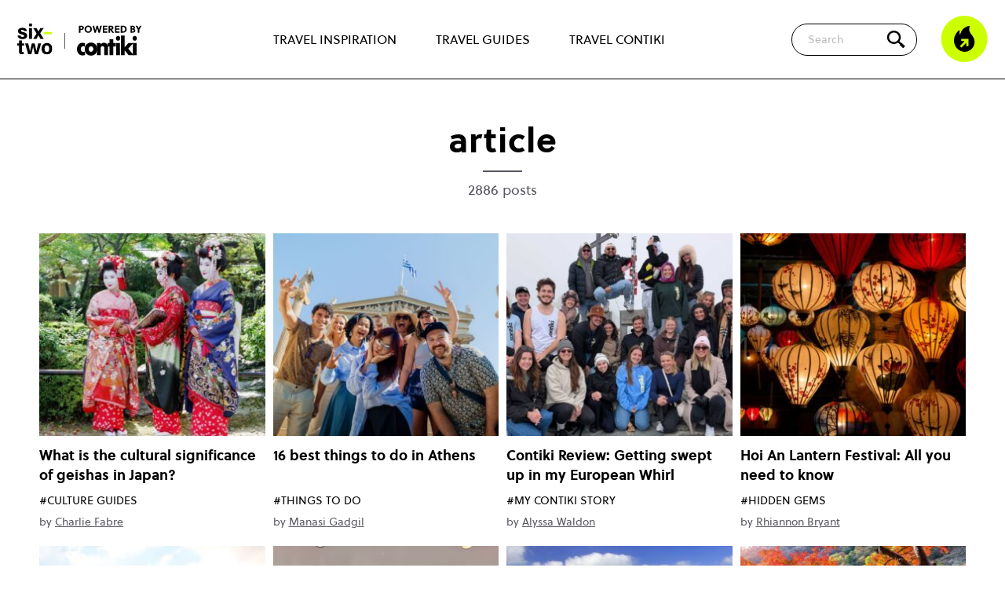

--- FILE ---
content_type: text/html; charset=UTF-8
request_url: https://www.contiki.com/six-two/article/page/2/
body_size: 12688
content:
<!doctype html>
<html lang="en-GB">

<head>

	<!-- Geolocation -->
	<script type="text/javascript">
		document.addEventListener('DOMContentLoaded', function() { // need footer to be loaded

			const mapOriginalCountryCodeToRegion = {
				'CA': 'en-ca',
				'AU': 'en-au',
				'NZ': 'en-nz',
				'ZA': 'en-za',
				'BR': 'en-us',
				'US': 'en-us',
				'UM': 'en-us',
				'GB': 'en-gb',
				'GG': 'en-gb',
				'IM': 'en-gb',
				'JE': 'en-gb',
				'AT': 'en-eu',
				'BY': 'en-eu',
				'BE': 'en-eu',
				'BA': 'en-eu',
				'BG': 'en-eu',
				'HR': 'en-eu',
				'CY': 'en-eu',
				'CZ': 'en-eu',
				'DK': 'en-eu',
				'EE': 'en-eu',
				'FI': 'en-eu',
				'FR': 'en-eu',
				'DE': 'en-eu',
				'GI': 'en-eu',
				'GR': 'en-eu',
				'VA': 'en-eu',
				'HU': 'en-eu',
				'IS': 'en-eu',
				'IE': 'en-eu',
				'IT': 'en-eu',
				'LV': 'en-eu',
				'LI': 'en-eu',
				'LT': 'en-eu',
				'LU': 'en-eu',
				'MK': 'en-eu',
				'ME': 'en-eu',
				'NL': 'en-eu',
				'NO': 'en-eu',
				'PL': 'en-eu',
				'PT': 'en-eu',
				'RO': 'en-eu',
				'RS': 'en-eu',
				'SK': 'en-eu',
				'SI': 'en-eu',
				'ES': 'en-eu',
				'SE': 'en-eu',
				'CH': 'en-eu',
				'TR': 'en-eu',
				'UA': 'en-eu',
				'BH': 'en-sg',
				'BD': 'en-sg',
				'BN': 'en-sg',
				'KH': 'en-sg',
				'CN': 'en-sg',
				'EG': 'en-sg',
				'HK': 'en-sg',
				'IN': 'en-sg',
				'ID': 'en-sg',
				'IL': 'en-sg',
				'JP': 'en-sg',
				'KP': 'en-sg',
				'KR': 'en-sg',
				'KW': 'en-sg',
				'MY': 'en-sg',
				'MV': 'en-sg',
				'MM': 'en-sg',
				'OM': 'en-sg',
				'PK': 'en-sg',
				'PH': 'en-sg',
				'SA': 'en-sg',
				'SG': 'en-sg',
				'LK': 'en-sg',
				'TW': 'en-sg',
				'TH': 'en-sg',
				'AE': 'en-sg',
				'VN': 'en-sg',
			};

			// Mapping of countryCodes to selling_company_code values
			const mapRegionToSellingCompany = {
				'en-nz': 'CHAKLS',
				'en-ca': 'CHCANS',
				'en-eu': 'CHEUOS',
				'en-za': 'CHJBGS',
				'en-sg': 'CHSINS',
				'en-au': 'CHSYDS',
				'en-gb': 'CHUKLS',
				'en-us': 'CHUSAS'
			};

			function getRegion(countryCode) {
				return mapOriginalCountryCodeToRegion[countryCode] || 'en-us';
			}

			function getSellingCompany(regionCode) {
				return mapRegionToSellingCompany[regionCode] || 'CHUSAS';
			}

			var countryCode; // This will be set based on cookie/geolocation, then used later to show relevant cookie consent popup

			// Function to retrieve a cookie by name
			function getCookieValue(cookieName) {
				const name = cookieName + '=';
				const cookieArray = document.cookie.split(';');

				for (let cookie of cookieArray) {
					cookie = cookie.trim();
					if (cookie.indexOf(name) === 0) {
						try {
							return decodeURIComponent(cookie.substring(name.length));
						} catch (e) {
							// Fallback if decoding fails
							return '';
						}
					}
				}
				return '';
			}

			// Check if the geolocation cookie already exists
			var existingCookie = getCookieValue('geolocation');

			if (existingCookie) {
				console.log('Using data from existing cookie');

				// Extract cookie values for countryCode and selling_company_code			
				var existingValues = existingCookie.split('&');
				var sellingCompanyCodeFromCookie;

				for (var i = 0; i < existingValues.length; i++) {
					var pair = existingValues[i].split('=');
					if (pair[0] === 'countryCode') {
						countryCode = pair[1];
					} else if (pair[0] === 'selling_company_code') {
						sellingCompanyCodeFromCookie = pair[1];
					}
				}

				handleCountryCode(countryCode, sellingCompanyCodeFromCookie); // Call the function to include the right cookie popup JS

			} else {
				console.log('Getting user geolocation and setting new cookie');

				// Make the API call to get geolocation data
				var endpoint = 'https://pro.ip-api.com/json/?fields=status,message,countryCode,continentCode&key=vQlSdGcwYjW6D0A';
				var xhr = new XMLHttpRequest();

				xhr.onreadystatechange = function() {
					if (this.readyState === 4 && this.status === 200) {
						var response = JSON.parse(this.responseText);

						if (response.status !== 'success') {
							console.log('query failed: ' + response.message);
							return;
						} else {
							// Create geolocation cookie (stores user's countryCode and selling_company_code)
							var expirationDate = new Date();
							expirationDate.setDate(expirationDate.getDate() + 30); // Cookie expires in 30 days

							// Get region code for this country
							var regionCode = getRegion(response.countryCode);
							console.log('regionCode ', regionCode);

							// Determine selling_company_code based on region
							var selling_company_code = getSellingCompany(regionCode);
							console.log('selling_company_code ', selling_company_code);

							// Create the cookie with countryCode and selling_company_code
							document.cookie = `geolocation=countryCode=${regionCode}&selling_company_code=${selling_company_code}; expires=${expirationDate.toUTCString()}; path=/`;

							handleCountryCode(regionCode, selling_company_code); // Call the function to include the right cookie popup JS
							console.log('New cookie created');
						}
					}
				};
				xhr.open('GET', endpoint, true);
				xhr.send();
			}

			//// Cookie popups based on geolocation
			function handleCountryCode(countryCode, sellingCompanyCode) {
				// console.log('countryCode: ', countryCode);

				window.dataLayer = window.dataLayer || [];

				function gtag() {
					dataLayer.push(arguments)
				}

				if (countryCode === 'en-gb' || countryCode === 'en-eu') { // GDPR user (CookieBot)
					// Google Consent Mode
					gtag("consent", "default", {
						ad_personalization: "denied",
						ad_storage: "denied",
						ad_user_data: "denied",
						analytics_storage: "denied",
						functionality_storage: "denied",
						personalization_storage: "denied",
						security_storage: "granted",
						wait_for_update: 500
					});
					gtag("set", "ads_data_redaction", true);
					gtag("set", "url_passthrough", true);

					// Google Tag Manager
					(function(w, d, s, l, i) {
						w[l] = w[l] || [];
						w[l].push({
							'gtm.start': new Date().getTime(),
							event: 'gtm.js'
						});
						var f = d.getElementsByTagName(s)[0],
							j = d.createElement(s),
							dl = l != 'dataLayer' ? '&l=' + l : '';
						j.async = true;
						j.src =
							'https://www.googletagmanager.com/gtm.js?id=' + i + dl;
						f.parentNode.insertBefore(j, f);
					})(window, document, 'script', 'dataLayer', 'GTM-NXJMCX');
					// End Google Tag Manager

					// Create a new script element
					var script = document.createElement('script');

					// Set attributes for the script element
					script.id = 'Cookiebot';
					script.src = 'https://consent.cookiebot.com/uc.js';
					script.setAttribute('data-cbid', 'f02e1b7f-5836-4cb9-8c13-b3ab82a8ad8a');
					script.setAttribute('data-blockingmode', 'auto');
					script.setAttribute('type', 'text/javascript');
					script.setAttribute('data-consentmode-defaults', 'disabled');

					// Append the script to the document head
					document.head.appendChild(script);

				} else { // Non-GDPR user
					// Google Consent Mode
					gtag("consent", "default", {
						ad_personalization: "granted",
						ad_storage: "granted",
						ad_user_data: "granted",
						analytics_storage: "granted",
						functionality_storage: "granted",
						personalization_storage: "granted",
						security_storage: "granted",
						wait_for_update: 500
					});
					gtag("set", "ads_data_redaction", false);
					gtag("set", "url_passthrough", true);

					// Google Tag Manager
					(function(w, d, s, l, i) {
						w[l] = w[l] || [];
						w[l].push({
							'gtm.start': new Date().getTime(),
							event: 'gtm.js'
						});
						var f = d.getElementsByTagName(s)[0],
							j = d.createElement(s),
							dl = l != 'dataLayer' ? '&l=' + l : '';
						j.async = true;
						j.src =
							'https://www.googletagmanager.com/gtm.js?id=' + i + dl;
						f.parentNode.insertBefore(j, f);
					})(window, document, 'script', 'dataLayer', 'GTM-NXJMCX');
					// End Google Tag Manager

					var basicConsentCookie = getCookieValue('cookie_consent');
					var cookieContainer = document.getElementById('js_cookie_container');

					if (!basicConsentCookie) {
						cookieContainer.style.display = 'block';
					}

					// Set consent cookie
					function setConsentCookie(value) {
						var expires = new Date();
						expires.setTime(expires.getTime() + 31536000000); // 1 year
						document.cookie = 'cookie_consent=' + value + ';path=/;expires=' + expires.toUTCString();
						if (cookieContainer) {
							cookieContainer.style.display = 'none';
						}
					}

					document.addEventListener('click', function(event) {
						if (event.target.id == "js_accept_cookie_button") {
							setConsentCookie(true);
						}
					});
				}

				// Push platform data to the data layer
				window.dataLayer.push({
					'platform': {
						'countryCode': countryCode,
						'selling_company_code': sellingCompanyCode
					}
				});
			}
		});
	</script>
	<!-- End Geolocation -->


	<meta name='robots' content='max-image-preview:large, noindex, nofollow' />

	<!-- This site is optimized with the Yoast SEO Premium plugin v26.3 (Yoast SEO v26.3) - https://yoast.com/wordpress/plugins/seo/ -->
	<title>Articles Archive - Page 2 of 145 - six-two by Contiki</title>
	<link rel="canonical" href="https://www.contiki.com/six-two/article/page/2/" />
	<link rel="prev" href="https://www.contiki.com/six-two/article/" />
	<link rel="next" href="https://www.contiki.com/six-two/article/page/3/" />
	<meta property="og:locale" content="en_GB" />
	<meta property="og:type" content="website" />
	<meta property="og:title" content="Articles Archive" />
	<meta property="og:url" content="https://www.contiki.com/six-two/article/" />
	<meta property="og:site_name" content="six-two by Contiki" />
	<meta name="twitter:card" content="summary_large_image" />
	<meta name="twitter:site" content="@contiki" />
	<script type="application/ld+json" class="yoast-schema-graph">{"@context":"https://schema.org","@graph":[{"@type":"CollectionPage","@id":"https://www.contiki.com/six-two/article/","url":"https://www.contiki.com/six-two/article/page/2/","name":"Articles Archive - Page 2 of 145 - six-two by Contiki","isPartOf":{"@id":"https://www.contiki.com/six-two/#website"},"primaryImageOfPage":{"@id":"https://www.contiki.com/six-two/article/page/2/#primaryimage"},"image":{"@id":"https://www.contiki.com/six-two/article/page/2/#primaryimage"},"thumbnailUrl":"https://www.contiki.com/six-two/app/uploads/2025/10/randy-fath-jStGfXTP9Gs-unsplash-e1759936183822.jpg","breadcrumb":{"@id":"https://www.contiki.com/six-two/article/page/2/#breadcrumb"},"inLanguage":"en-GB"},{"@type":"ImageObject","inLanguage":"en-GB","@id":"https://www.contiki.com/six-two/article/page/2/#primaryimage","url":"https://www.contiki.com/six-two/app/uploads/2025/10/randy-fath-jStGfXTP9Gs-unsplash-e1759936183822.jpg","contentUrl":"https://www.contiki.com/six-two/app/uploads/2025/10/randy-fath-jStGfXTP9Gs-unsplash-e1759936183822.jpg","width":4000,"height":2253,"caption":"geishas in Japan dressed in their ornate kimonos"},{"@type":"BreadcrumbList","@id":"https://www.contiki.com/six-two/article/page/2/#breadcrumb","itemListElement":[{"@type":"ListItem","position":1,"name":"Home","item":"https://www.contiki.com/six-two/"},{"@type":"ListItem","position":2,"name":"Articles"}]},{"@type":"WebSite","@id":"https://www.contiki.com/six-two/#website","url":"https://www.contiki.com/six-two/","name":"six-two by Contiki","description":"","publisher":{"@id":"https://www.contiki.com/six-two/#organization"},"potentialAction":[{"@type":"SearchAction","target":{"@type":"EntryPoint","urlTemplate":"https://www.contiki.com/six-two/?s={search_term_string}"},"query-input":{"@type":"PropertyValueSpecification","valueRequired":true,"valueName":"search_term_string"}}],"inLanguage":"en-GB"},{"@type":"Organization","@id":"https://www.contiki.com/six-two/#organization","name":"six-two by Contiki","url":"https://www.contiki.com/six-two/","logo":{"@type":"ImageObject","inLanguage":"en-GB","@id":"https://www.contiki.com/six-two/#/schema/logo/image/","url":"https://www.contiki.com/six-two/app/uploads/2023/02/logo-sixtwo-stacked.svg","contentUrl":"https://www.contiki.com/six-two/app/uploads/2023/02/logo-sixtwo-stacked.svg","width":54,"height":48,"caption":"six-two by Contiki"},"image":{"@id":"https://www.contiki.com/six-two/#/schema/logo/image/"},"sameAs":["https://www.facebook.com/contiki","https://x.com/contiki","https://www.instagram.com/contiki/","https://www.pinterest.com/contiki/","https://www.youtube.com/user/contiki","https://www.tiktok.com/@contikitravel"]}]}</script>
	<!-- / Yoast SEO Premium plugin. -->


<link rel='dns-prefetch' href='//www.contiki.com' />
<link rel='dns-prefetch' href='//lcw.prod.travcorpservices.com' />
	<style id="critical-header-menu">
		body,
		h1,
		h2,
		h3,
		h4,
		p,
		figure,
		blockquote,
		dl,
		dd {
			margin: 0;
		}

		.header {
			background-color: #fff;
			z-index: 13;
			width: 100%;
			position: fixed;
			border-bottom: 1px solid #000;
			top: 0px;
		}

		.header__top {
			margin-left: max(22px, 50% - 700px);
			margin-right: max(22px, 50% - 700px);
			max-width: 1400px;
			display: flex;
			flex-grow: 1;
			align-items: center;
			height: 60px;
		}

		@media (min-width: 1024px) {
			.header__top {
				height: 100px;
			}
		}

		.header__logos {
			display: flex;
			flex-shrink: 0;
			align-items: center;
		}

		.header__secondary-nav {
			flex-shrink: 0;
			flex-grow: 1;
			display: flex;
			align-items: center;
			justify-content: flex-end;
		}

		.header__nav-trigger .icon-burger.hidden,
		.header__nav-trigger .icon-close.hidden {
			display: none;
		}

		.header__nav-trigger {
			width: 54px;
		}

		@media (min-width: 1024px) {
			.header__nav-trigger {
				display: none;
			}
		}

		.header__nav-trigger .icon-burger {
			background-image: url('/app/themes/theme/assets/images/icon-burger.svg');
			background-repeat: no-repeat;
			background-size: contain;
			height: 30px;
			width: 30px;
		}

		.header__nav-trigger .icon-burger,
		.header__nav-trigger .icon-close {
			cursor: pointer;
			display: block;
			position: relative;
			height: 30px;
			width: 30px;
		}

		@media (min-width: 1024px) {
			.header-nav__top-level-item:first-of-type {
				margin-left: 0;
			}
		}

		@media (min-width: 1024px) {
			.header-nav__top-level-item {
				position: unset;
				margin-top: 3px;
				margin-left: 30px;
				margin-right: 0;
				display: flex;
				align-items: center;
				flex-grow: 1;
				border-bottom: none;
			}
		}

		.header-nav__top-level-item {
			position: relative;
			max-width: 540px;
			margin-left: auto;
			margin-right: auto;
		}

		.header-nav__top-level-list {
			list-style: none;
			padding-left: 0;
			margin-top: 0;
			margin-bottom: 0;
		}

		.header__nav-wrapper.hidden {
			display: none;
		}

		.logged-in .header__nav-wrapper {
			height: calc(100vh - 106px);
		}


		.header__nav-wrapper {
			padding: 30px 24px 60px;
			background-color: #fff;
			position: absolute;
			top: 60px;
			left: 0;
			width: 100%;
			height: calc(100vh - 60px);
			overflow-y: scroll;
		}


		@media (min-width: 576px) {
			.header__nav-wrapper {
				top: 80px;
				height: calc(100vh - 80px);
			}

			.logged-in .header__nav-wrapper {
				height: calc(100vh - 126px);
			}
		}

		@media (min-width: 783px) {
			.logged-in .header__nav-wrapper {
				height: calc(100vh - 112px);
			}
		}


		@media (min-width: 1024px) {
			.header-nav__top-level-list {
				height: 100%;
				display: flex;
				justify-content: space-around;
			}

			.header__nav-wrapper.hidden {
				display: flex;
			}

			.logged-in .header__nav-wrapper {
				height: 100%;
			}

			.header__nav-wrapper {
				margin-left: max(22px, 50% - 590px);
				margin-right: max(22px, 50% - 590px);
				max-width: 1180px;
				padding: 0;
				position: unset;
				display: flex;
				-webkit-box-pack: center;
				-webkit-justify-content: center;
				-ms-flex-pack: center;
				justify-content: center;
				width: 100%;
				height: 100%;
				overflow-y: hidden;
			}
		}

		.header__logos-item {
			position: relative;
			display: block;
			background-repeat: no-repeat;
			background-size: contain;
		}

		@media (min-width: 1024px) {
			.header-nav__top-level-item>a {
				padding: 20px 10px;
				font-weight: 400;
				border-bottom: 2px solid rgba(0, 0, 0, 0);
			}
		}

		.header-nav__top-level-item>a {
			font-size: 16px;
			font-weight: 800;
			color: #000;
		}

		.header-nav a {
			display: block;
			text-decoration: none;
			padding: 16px 50px 14px 20px;
			border-radius: 5px 5px 0 0;
		}

		.header__logos-item--sixtwo {
			background-image: url('/app/themes/theme/assets/images/logo-sixtwo-stacked.svg');
			height: 40px;
			width: 46px;
		}

		.header__logos-item--contiki {
			display: none;
		}


		@media (min-width: 576px) {
			.header__logos-item--contiki {
				display: block;
				background-image: url('/app/themes/theme/assets/images/logo-powered-by-contiki.svg');
				height: 32px;
				width: 70px;
				margin-top: 4px;
				margin-left: 30px;

				&:before {
					content: '';
					display: block;
					position: absolute;
					height: 50%;
					top: 25%;
					left: -16px;
					background: #333;
					pointer-events: none;
					width: 1px;
				}
			}
		}

		@media (min-width: 1024px) {
			.header__logos-item--contiki {
				height: 40px;
				width: 88px;
			}
		}

		.searchform__suggestions {
			display: none;
		}


		.searchform {
			margin-bottom: 0;
			position: relative;
			z-index: 10;
			display: flex;
			align-items: center;
		}

		.searchform__icon {
			position: absolute;
			right: 14px;
			flex-shrink: 0;
			z-index: 10;
			display: flex;
			justify-content: center;
			align-items: center;
			width: 40px;
			height: 40px;
			cursor: pointer;
			background-color: #cf0;
			border-radius: 100%;
		}

		.searchform__icon::before {
			content: '';
			display: block;
			background: transparent url("/app/themes/theme/assets/images/icon-search.svg") no-repeat center;
			background-size: contain;
			width: 20px;
			height: 20px;
		}

		.searchform__input {
			font-family: "Soleil";
			display: none;
			padding: 9px 50px 9px 20px;
			outline: none;
			border: 1px solid #000;
			border-radius: 50px;
			font-size: 14px;
			z-index: -1;
			position: absolute;
			right: 70px;
			width: calc(100vw - 114px);
		}

		@media (min-width: 1024px) {
			.searchform {
				margin-left: auto;
			}

			.searchform__icon {
				background-color: transparent;
				width: 25px;
				height: 25px;
			}

			.searchform__icon::before {
				width: 30px;
				height: 30px;
			}

			.searchform__input {
				width: 100%;
				right: 50px;
				display: block;
				position: unset;
			}
		}

		.visually-hidden,
		.screen-reader-text {
			position: absolute !important;
			overflow: hidden;
			clip: rect(1px, 1px, 1px, 1px);
			width: 1px;
			height: 1px;
			word-wrap: normal;
		}

		.icon-fire {
			display: block;
			background-image: url('/app/themes/theme/assets/images/icon-flame.svg');
			background-repeat: no-repeat;
			background-size: contain;
			height: 60px;
			width: 60px;
		}

		.header__secondary-nav .header__trending {
			-webkit-flex-shrink: 0;
			-ms-flex-negative: 0;
			flex-shrink: 0;
			margin-left: 30px;
			display: none;
			cursor: pointer;
		}

		@media (min-width: 1024px) {
			.header__secondary-nav .header__trending {
				display: block;
			}
		}

		a {
			color: #000;
		}

		p {
			line-height: 1.7;
			font-weight: 400;
		}

		.site {
			padding-top: 60px;
			background-color: #fff;
			overflow: hidden;
			min-height: calc(100vh - 500px);
		}

		@media (min-width: 576px) {
			.site {
				padding-top: 80px;
			}
		}

		@media (min-width: 1024px) {
			.site {
				padding-top: 100px;
			}
		}

		/*Homepage*/
		.block-articles {
			padding-top: 50px;
			padding-bottom: 50px;
		}

		.block-articles__heading {
			text-align: center;
			font-size: 28px;
			font-family: "Soleil", "Arial";
			font-weight: 700;
			margin-bottom: 40px;
		}


		/*Single article*/
		.single-article__heading {
			margin-top: 0;
			margin-bottom: 8px;
		}

		.site>*:first-child:not(.block-hero):not(.block-articles):not(.single-guide__hero):not(.block-voag) {
			margin-top: 50px;
		}

		.single-article__header {
			margin-top: 50px;
			margin-bottom: 10px;
			font-family: "Soleil", "Arial";
		}

		.narrow-container,
		.block-image {
			margin-left: max(22px, 50% - 475px);
			margin-right: max(22px, 50% - 475px);
			max-width: 950px;
		}

		.single-article__category {
			margin-bottom: 10px;
			text-transform: uppercase;
		}

		.post__author-byline {
			margin: .2em 0 .3em;
			line-height: 1.2;
			font-style: italic;
		}

		.sharing-modal.hidden {
			display: none;
		}

		.post__byline {
			position: relative;
			padding-top: 18px;
			padding-right: 18px;
		}

		.post__byline::before {
			content: "";
			position: absolute;
			top: 5px;
			display: block;
			width: 50px;
			height: 2px;
			background-color: #5a5761;
		}

		.post__meta {
			font-size: 14px;
			margin-top: 20px;
			margin-bottom: 20px;
			color: #5a5761;
		}

		.single-article__header-bottom {
			display: flex;
			justify-content: space-between;
			align-items: flex-end;
		}

		.post__share {
			flex-shrink: 0;
			margin-bottom: 20px;
		}

		.post__share img {
			display: inline-block;
			height: 24px;
			width: 24px;
			margin-bottom: -3px;
		}
	</style>
<style id='safe-svg-svg-icon-style-inline-css' type='text/css'>
.safe-svg-cover{text-align:center}.safe-svg-cover .safe-svg-inside{display:inline-block;max-width:100%}.safe-svg-cover svg{fill:currentColor;height:100%;max-height:100%;max-width:100%;width:100%}

</style>
<link rel="preload" href="https://www.contiki.com/six-two/app/themes/theme/assets/libraries/keen-slider/keen-slider.min.css?ver=6.8.5" as="style" onload="this.onload=null;this.rel='stylesheet'"><noscript><link rel="stylesheet" href="https://www.contiki.com/six-two/app/themes/theme/assets/libraries/keen-slider/keen-slider.min.css?ver=6.8.5"></noscript><link rel="preload" as="style" href="https://www.contiki.com/six-two/app/themes/theme/build/gulp-output/frontend.build.css?ver=1762508258" onload="this.onload=null;this.rel='stylesheet'"><noscript><link rel="stylesheet" href="https://www.contiki.com/six-two/app/themes/theme/build/gulp-output/frontend.build.css?ver=1762508258"></noscript><script type="text/javascript" id="paws-script-js-extra">
/* <![CDATA[ */
var admin = {"ajaxurl":"https:\/\/www.contiki.com\/six-two\/wp\/wp-admin\/admin-ajax.php","templateDirectory":"https:\/\/www.contiki.com\/six-two\/app\/themes\/theme"};
/* ]]> */
</script>
<script type="text/javascript" src="https://www.contiki.com/six-two/app/themes/theme/build/gulp-output/frontend.build.min.js?ver=1762508257" id="paws-script-js"></script>
<link rel="shortcut icon" type="image/png" href="https://www.contiki.com/six-two/app/themes/theme/assets/images/favicons/favicon.png" /><link rel="shortcut icon" type="image/png" href="https://www.contiki.com/six-two/app/themes/theme/assets/images/favicon.png" />
	<meta name="theme-color" content="#fff" />
	<meta name="viewport" content="width=device-width, initial-scale=1, shrink-to-fit=no">

			<!-- Content Rec -->
		<script type="text/javascript">
			! function(d, s) {
				var ip = d.createElement(s);
				ip.async = 1, s = d.getElementsByTagName(s)[0], ip.src = '//s.emea01.idio.episerver.net/ip.js', s.parentNode.insertBefore(ip, s)
			}(document, 'script');
		</script>
		<!-- End Content Rec -->
	
	
</head>

<body class="archive paged post-type-archive post-type-archive-article paged-2 post-type-paged-2 wp-theme-theme">

	<!-- Google Tag Manager (noscript) -->
	<noscript><iframe src="https://www.googletagmanager.com/ns.html?id=GTM-NXJMCX" height="0" width="0" style="display:none;visibility:hidden"></iframe></noscript>
	<!-- End Google Tag Manager (noscript) -->

	<a href="#main-content" class="visually-hidden">Skip to main content</a>

	
	<header class="header" role="banner">

		<div class="header__top max-container">

			<div class="header__nav-trigger js-nav-toggle">
				<span class="js-nav-open-button icon-burger"></span>
				<span class="js-nav-close-button icon-close hidden"></span>
			</div>

			<div class="header__logos">
				<a class="header__logos-item header__logos-item--sixtwo" href="https://www.contiki.com/six-two/" aria-label="Six-Two by Contiki home"></a>
				<a class="header__logos-item header__logos-item--contiki" href="https://www.contiki.com/six-two/" aria-label="Six-Two by Contiki home"></a>
			</div>

			<div class="header__nav-wrapper hidden">
				<nav class="header-nav" role="navigation">

			<ul class="header-nav__top-level-list">
		
			<li class="header-nav__top-level-item">
				<a href="https://www.contiki.com/six-two/travel-inspiration/">
					Travel Inspiration				</a>
			
											<span class="chevron"></span>
						<div class="header-nav__second-level-list-wrapper">
							<ul class="header-nav__second-level-list">
															<li class="header-nav__second-level-item has-submenu">
									<a href="https://www.contiki.com/six-two/categories/wanderlust/">
																					<img src="https://www.contiki.com/six-two/app/uploads/2025/03/icon-wanderlust.svg" alt="Wanderlust icon" height="20px" width="20px" loading="lazy">
																				Wanderlust									</a>
			
																		<span class="chevron"></span>
									<ul class="header-nav__third-level-list">
																					<li class="header-nav__third-level-item">
												<a href="https://www.contiki.com/six-two/categories/hidden-gems/">
																											<img src="https://www.contiki.com/six-two/app/uploads/2025/03/icon-hidden-gems.svg" alt="Hidden Gems icon" height="20px" width="20px" loading="lazy">
																										Hidden Gems												</a>
											</li>
																					<li class="header-nav__third-level-item">
												<a href="https://www.contiki.com/six-two/categories/culture/">
																											<img src="https://www.contiki.com/six-two/app/uploads/2025/03/icon-cultural.svg" alt="Culture icon" height="20px" width="20px" loading="lazy">
																										Culture												</a>
											</li>
																					<li class="header-nav__third-level-item">
												<a href="https://www.contiki.com/six-two/categories/18-25-travel/">
																											<img src="https://www.contiki.com/six-two/app/uploads/2025/03/icon-18-25-years-old.svg" alt="18 to 25 icon" height="20px" width="20px" loading="lazy">
																										18 to 25												</a>
											</li>
																			</ul><!-- .header-nav__third-level-list -->
									
								</li><!-- .header-nav__second-level-item -->

															<li class="header-nav__second-level-item has-submenu">
									<a href="https://www.contiki.com/six-two/categories/food-travel/">
																					<img src="https://www.contiki.com/six-two/app/uploads/2025/03/icon-foodie.svg" alt="Foodie icon" height="20px" width="20px" loading="lazy">
																				Foodie									</a>
			
																		<span class="chevron"></span>
									<ul class="header-nav__third-level-list">
																					<li class="header-nav__third-level-item">
												<a href="https://www.contiki.com/six-two/categories/recipes/">
																											<img src="https://www.contiki.com/six-two/app/uploads/2025/03/icon-recipes.svg" alt="Recipes icon" height="20px" width="20px" loading="lazy">
																										Recipes												</a>
											</li>
																					<li class="header-nav__third-level-item">
												<a href="https://www.contiki.com/six-two/categories/food-destinations/">
																											<img src="https://www.contiki.com/six-two/app/uploads/2025/03/icon-food-destinations.svg" alt="Destinations icon" height="20px" width="20px" loading="lazy">
																										Destinations												</a>
											</li>
																			</ul><!-- .header-nav__third-level-list -->
									
								</li><!-- .header-nav__second-level-item -->

															<li class="header-nav__second-level-item has-submenu">
									<a href="https://www.contiki.com/six-two/categories/travel-tips/">
																					<img src="https://www.contiki.com/six-two/app/uploads/2025/03/icon-travel-tips.svg" alt="Travel Tips icon" height="20px" width="20px" loading="lazy">
																				Travel Tips									</a>
			
																		<span class="chevron"></span>
									<ul class="header-nav__third-level-list">
																					<li class="header-nav__third-level-item">
												<a href="https://www.contiki.com/six-two/categories/travel-hacks/">
																											<img src="https://www.contiki.com/six-two/app/uploads/2025/03/icon-hacks.svg" alt="Hacks icon" height="20px" width="20px" loading="lazy">
																										Hacks												</a>
											</li>
																					<li class="header-nav__third-level-item">
												<a href="https://www.contiki.com/six-two/categories/how-to/">
																											<img src="https://www.contiki.com/six-two/app/uploads/2025/03/icon-how-to.svg" alt="How to icon" height="20px" width="20px" loading="lazy">
																										How to												</a>
											</li>
																					<li class="header-nav__third-level-item">
												<a href="https://www.contiki.com/six-two/categories/food-destinations/">
																											<img src="https://www.contiki.com/six-two/app/uploads/2025/03/icon-food-destinations.svg" alt="Food Destinations icon" height="20px" width="20px" loading="lazy">
																										Food Destinations												</a>
											</li>
																					<li class="header-nav__third-level-item">
												<a href="https://www.contiki.com/six-two/categories/photography/">
																											<img src="https://www.contiki.com/six-two/app/uploads/2025/03/icon-photography.svg" alt="Photography icon" height="20px" width="20px" loading="lazy">
																										Photography												</a>
											</li>
																					<li class="header-nav__third-level-item">
												<a href="https://www.contiki.com/six-two/categories/things-to-do/">
																											<img src="https://www.contiki.com/six-two/app/uploads/2025/03/icon-things-to-do.svg" alt="Things to do icon" height="20px" width="20px" loading="lazy">
																										Things to do												</a>
											</li>
																					<li class="header-nav__third-level-item">
												<a href="https://www.contiki.com/six-two/categories/what-to-see/">
																											<img src="https://www.contiki.com/six-two/app/uploads/2025/03/icon-what-to-see.svg" alt="What to see icon" height="20px" width="20px" loading="lazy">
																										What to see												</a>
											</li>
																					<li class="header-nav__third-level-item">
												<a href="https://www.contiki.com/six-two/categories/where-to-stay/">
																											<img src="https://www.contiki.com/six-two/app/uploads/2025/03/icon-where-to-stay.svg" alt="Where to stay icon" height="20px" width="20px" loading="lazy">
																										Where to stay												</a>
											</li>
																			</ul><!-- .header-nav__third-level-list -->
									
								</li><!-- .header-nav__second-level-item -->

															<li class="header-nav__second-level-item ">
									<a href="https://www.contiki.com/six-two/categories/lgbtqia-travel/">
																					<img src="https://www.contiki.com/six-two/app/uploads/2025/03/icon-lgbtqia-travel.svg" alt="LGBTQIA Travel icon" height="20px" width="20px" loading="lazy">
																				LGBTQIA Travel									</a>
			
									
								</li><!-- .header-nav__second-level-item -->

															<li class="header-nav__second-level-item has-submenu">
									<a href="https://www.contiki.com/six-two/categories/pop-culture/">
																					<img src="https://www.contiki.com/six-two/app/uploads/2025/03/icon-pop-culture.svg" alt="Pop Culture icon" height="20px" width="20px" loading="lazy">
																				Pop Culture									</a>
			
																		<span class="chevron"></span>
									<ul class="header-nav__third-level-list">
																					<li class="header-nav__third-level-item">
												<a href="https://www.contiki.com/six-two/categories/filming-locations/">
																											<img src="https://www.contiki.com/six-two/app/uploads/2025/03/icon-filming-locations.svg" alt="Filming Locations icon" height="20px" width="20px" loading="lazy">
																										Filming Locations												</a>
											</li>
																					<li class="header-nav__third-level-item">
												<a href="https://www.contiki.com/six-two/categories/events/">
																											<img src="https://www.contiki.com/six-two/app/uploads/2025/03/icon-events.svg" alt="Events icon" height="20px" width="20px" loading="lazy">
																										Events												</a>
											</li>
																					<li class="header-nav__third-level-item">
												<a href="https://www.contiki.com/six-two/categories/pop-culture-quizzes/">
																											<img src="https://www.contiki.com/six-two/app/uploads/2025/03/icon-pop-culture-quizzes.svg" alt="Pop culture quizzes icon" height="20px" width="20px" loading="lazy">
																										Pop culture quizzes												</a>
											</li>
																			</ul><!-- .header-nav__third-level-list -->
									
								</li><!-- .header-nav__second-level-item -->

															<li class="header-nav__second-level-item has-submenu">
									<a href="https://www.contiki.com/six-two/categories/sustainable-travel/">
																					<img src="https://www.contiki.com/six-two/app/uploads/2025/03/icon-sustainable-travel.svg" alt="Sustainable travel icon" height="20px" width="20px" loading="lazy">
																				Sustainable travel									</a>
			
																		<span class="chevron"></span>
									<ul class="header-nav__third-level-list">
																					<li class="header-nav__third-level-item">
												<a href="https://www.contiki.com/six-two/categories/people/">
																											<img src="https://www.contiki.com/six-two/app/uploads/2025/03/icon-people.svg" alt="People icon" height="20px" width="20px" loading="lazy">
																										People												</a>
											</li>
																					<li class="header-nav__third-level-item">
												<a href="https://www.contiki.com/six-two/categories/planet/">
																											<img src="https://www.contiki.com/six-two/app/uploads/2025/03/icon-planet.svg" alt="Planet icon" height="20px" width="20px" loading="lazy">
																										Planet												</a>
											</li>
																					<li class="header-nav__third-level-item">
												<a href="https://www.contiki.com/six-two/categories/wildlife/">
																											<img src="https://www.contiki.com/six-two/app/uploads/2025/03/icon-wildlife.svg" alt="Wildlife icon" height="20px" width="20px" loading="lazy">
																										Wildlife												</a>
											</li>
																			</ul><!-- .header-nav__third-level-list -->
									
								</li><!-- .header-nav__second-level-item -->

															<li class="header-nav__second-level-item ">
									<a href="https://www.contiki.com/six-two/categories/the-travel-project/">
																					<img src="https://www.contiki.com/six-two/app/uploads/2025/03/icon-travel-project.svg" alt="Travel Project icon" height="20px" width="20px" loading="lazy">
																				Travel Project									</a>
			
									
								</li><!-- .header-nav__second-level-item -->

															<li class="header-nav__second-level-item ">
									<a href="https://www.contiki.com/six-two/categories/real-life-stories/">
																					<img src="https://www.contiki.com/six-two/app/uploads/2025/03/icon-real-life-stories.svg" alt="Real life stories icon" height="20px" width="20px" loading="lazy">
																				Real life stories									</a>
			
									
								</li><!-- .header-nav__second-level-item -->

															<li class="header-nav__second-level-item has-submenu">
									<a href="https://www.contiki.com/six-two/categories/trip-types/">
																					<img src="https://www.contiki.com/six-two/app/uploads/2025/03/icon-trip-types.svg" alt="Trip types icon" height="20px" width="20px" loading="lazy">
																				Trip types									</a>
			
																		<span class="chevron"></span>
									<ul class="header-nav__third-level-list">
																					<li class="header-nav__third-level-item">
												<a href="https://www.contiki.com/six-two/categories/adventure/">
																											<img src="https://www.contiki.com/six-two/app/uploads/2025/03/icon-adventure.svg" alt="Adventure icon" height="20px" width="20px" loading="lazy">
																										Adventure												</a>
											</li>
																					<li class="header-nav__third-level-item">
												<a href="https://www.contiki.com/six-two/categories/cycling/">
																											<img src="https://www.contiki.com/six-two/app/uploads/2025/03/icon-cycling.svg" alt="Cycling icon" height="20px" width="20px" loading="lazy">
																										Cycling												</a>
											</li>
																					<li class="header-nav__third-level-item">
												<a href="https://www.contiki.com/six-two/categories/train-travel/">
																											<img src="https://www.contiki.com/six-two/app/uploads/2025/03/icon-train-travel.svg" alt="Train Travel icon" height="20px" width="20px" loading="lazy">
																										Train Travel												</a>
											</li>
																					<li class="header-nav__third-level-item">
												<a href="https://www.contiki.com/six-two/categories/sailing/">
																											<img src="https://www.contiki.com/six-two/app/uploads/2025/03/icon-sailing.svg" alt="Sailing icon" height="20px" width="20px" loading="lazy">
																										Sailing												</a>
											</li>
																					<li class="header-nav__third-level-item">
												<a href="https://www.contiki.com/six-two/categories/solo-travel/">
																											<img src="https://www.contiki.com/six-two/app/uploads/2025/03/icon-solo-travel.svg" alt="Solo Travel icon" height="20px" width="20px" loading="lazy">
																										Solo Travel												</a>
											</li>
																					<li class="header-nav__third-level-item">
												<a href="https://www.contiki.com/six-two/categories/wellness/">
																											<img src="https://www.contiki.com/six-two/app/uploads/2025/03/icon-wellness.svg" alt="Wellness icon" height="20px" width="20px" loading="lazy">
																										Wellness												</a>
											</li>
																			</ul><!-- .header-nav__third-level-list -->
									
								</li><!-- .header-nav__second-level-item -->

														</ul><!-- .header-nav__second-level-list -->
						</div><!-- .header-nav__second-level-list-wrapper -->

					
			</li><!-- .header-nav__top-level-item -->

		
			<li class="header-nav__top-level-item">
				<a href="https://www.contiki.com/six-two/guides/">
					Travel Guides				</a>
			
											<span class="chevron"></span>
						<div class="header-nav__second-level-list-wrapper">
							<ul class="header-nav__second-level-list">
															<li class="header-nav__second-level-item ">
									<a href="https://www.contiki.com/six-two/guides/africa/">
																					<img src="https://www.contiki.com/six-two/app/uploads/2025/03/icon-africa.svg" alt="Africa icon" height="20px" width="20px" loading="lazy">
																				Africa									</a>
			
									
								</li><!-- .header-nav__second-level-item -->

															<li class="header-nav__second-level-item ">
									<a href="https://www.contiki.com/six-two/guides/asia/">
																					<img src="https://www.contiki.com/six-two/app/uploads/2025/03/icon-asia.svg" alt="Asia icon" height="20px" width="20px" loading="lazy">
																				Asia									</a>
			
									
								</li><!-- .header-nav__second-level-item -->

															<li class="header-nav__second-level-item ">
									<a href="https://www.contiki.com/six-two/guides/australia/">
																					<img src="https://www.contiki.com/six-two/app/uploads/2025/03/icon-australia.svg" alt="Australia icon" height="20px" width="20px" loading="lazy">
																				Australia									</a>
			
									
								</li><!-- .header-nav__second-level-item -->

															<li class="header-nav__second-level-item ">
									<a href="https://www.contiki.com/six-two/guides/europe/">
																					<img src="https://www.contiki.com/six-two/app/uploads/2025/03/icon-europe.svg" alt="Europe icon" height="20px" width="20px" loading="lazy">
																				Europe									</a>
			
									
								</li><!-- .header-nav__second-level-item -->

															<li class="header-nav__second-level-item ">
									<a href="https://www.contiki.com/six-two/guides/new-zealand/">
																					<img src="https://www.contiki.com/six-two/app/uploads/2025/03/icon-new-zealand.svg" alt="New Zealand icon" height="20px" width="20px" loading="lazy">
																				New Zealand									</a>
			
									
								</li><!-- .header-nav__second-level-item -->

															<li class="header-nav__second-level-item ">
									<a href="https://www.contiki.com/six-two/guides/north-america/">
																					<img src="https://www.contiki.com/six-two/app/uploads/2025/03/icon-north-america.svg" alt="North America icon" height="20px" width="20px" loading="lazy">
																				North America									</a>
			
									
								</li><!-- .header-nav__second-level-item -->

															<li class="header-nav__second-level-item ">
									<a href="https://www.contiki.com/six-two/guides/south-america/">
																					<img src="https://www.contiki.com/six-two/app/uploads/2025/03/icon-south-america.svg" alt="South America icon" height="20px" width="20px" loading="lazy">
																				South America									</a>
			
									
								</li><!-- .header-nav__second-level-item -->

														</ul><!-- .header-nav__second-level-list -->
						</div><!-- .header-nav__second-level-list-wrapper -->

					
			</li><!-- .header-nav__top-level-item -->

		
			<li class="header-nav__top-level-item">
				<a href="https://www.contiki.com/six-two/travel-contiki/">
					Travel Contiki				</a>
			
											<span class="chevron"></span>
						<div class="header-nav__second-level-list-wrapper">
							<ul class="header-nav__second-level-list">
															<li class="header-nav__second-level-item ">
									<a href="https://www.contiki.com/six-two/my-contiki-story/">
																					<img src="https://www.contiki.com/six-two/app/uploads/2025/03/icon-my-contiki-story.svg" alt="My Contiki story icon" height="20px" width="20px" loading="lazy">
																				My Contiki story									</a>
			
									
								</li><!-- .header-nav__second-level-item -->

															<li class="header-nav__second-level-item ">
									<a href="https://www.contiki.com/six-two/only-on-contiki/">
																					<img src="https://www.contiki.com/six-two/app/uploads/2025/03/icon-on-contiki.svg" alt="Only on Contiki icon" height="20px" width="20px" loading="lazy">
																				Only on Contiki									</a>
			
									
								</li><!-- .header-nav__second-level-item -->

														</ul><!-- .header-nav__second-level-list -->
						</div><!-- .header-nav__second-level-list-wrapper -->

					
			</li><!-- .header-nav__top-level-item -->

				</ul>
	
</nav>			</div>

			<div class="header__secondary-nav">
				<div class="header__search">

<form role="search" method="get" class="searchform closed" action="https://www.contiki.com/six-two/">

	<label class="screen-reader-text" for="s">Search</label>
	<span class="searchform__icon"></span>
	<input type="search" class="searchform__input" value="" name="s" autocomplete="off" placeholder="Search" />

	<div class="searchform__suggestions">

					<div class="searchform__suggestions-inner tag-suggestions">
				<span class="searchform__suggestions-heading">Popular tags</span>

				<ul class="searchform__suggestions-list">

											<li class="searchform__suggestions-list-item">
							<a href="https://www.contiki.com/six-two/search/food" class="searchform__suggestions-list-link">Food & Drink</a>
						</li>
											<li class="searchform__suggestions-list-item">
							<a href="https://www.contiki.com/six-two/search/what+to+pack" class="searchform__suggestions-list-link">What to pack</a>
						</li>
											<li class="searchform__suggestions-list-item">
							<a href="https://www.contiki.com/six-two/search/city+guides" class="searchform__suggestions-list-link">City Guides</a>
						</li>
											<li class="searchform__suggestions-list-item">
							<a href="https://www.contiki.com/six-two/search/film" class="searchform__suggestions-list-link">Film</a>
						</li>
											<li class="searchform__suggestions-list-item">
							<a href="https://www.contiki.com/six-two/search/travel+hacks" class="searchform__suggestions-list-link">Travel Hacks</a>
						</li>
											<li class="searchform__suggestions-list-item">
							<a href="https://www.contiki.com/six-two/search/gear" class="searchform__suggestions-list-link">Gear</a>
						</li>
											<li class="searchform__suggestions-list-item">
							<a href="https://www.contiki.com/six-two/search/health" class="searchform__suggestions-list-link">Health</a>
						</li>
											<li class="searchform__suggestions-list-item">
							<a href="https://www.contiki.com/six-two/search/music" class="searchform__suggestions-list-link">Music</a>
						</li>
					
				</ul>
			</div>
		
					<div class="searchform__suggestions-inner destination-suggestions">
				<span class="searchform__suggestions-heading">Destinations</span>

				<ul class="searchform__suggestions-list">

											<li class="searchform__suggestions-list-item">
							<a href="https://www.contiki.com/six-two/region/europe/" class="searchform__suggestions-list-link">Europe</a>
						</li>
											<li class="searchform__suggestions-list-item">
							<a href="https://www.contiki.com/six-two/region/asia/" class="searchform__suggestions-list-link">Asia</a>
						</li>
											<li class="searchform__suggestions-list-item">
							<a href="https://www.contiki.com/six-two/country/australia/" class="searchform__suggestions-list-link">Australia</a>
						</li>
											<li class="searchform__suggestions-list-item">
							<a href="https://www.contiki.com/six-two/country/new-zealand/" class="searchform__suggestions-list-link">New Zealand</a>
						</li>
											<li class="searchform__suggestions-list-item">
							<a href="https://www.contiki.com/six-two/region/north-america/" class="searchform__suggestions-list-link">North America</a>
						</li>
											<li class="searchform__suggestions-list-item">
							<a href="https://www.contiki.com/six-two/region/latin-america/" class="searchform__suggestions-list-link">Latin America</a>
						</li>
											<li class="searchform__suggestions-list-item">
							<a href="https://www.contiki.com/six-two/country/canada/" class="searchform__suggestions-list-link">Canada</a>
						</li>
											<li class="searchform__suggestions-list-item">
							<a href="https://www.contiki.com/six-two/region/africa/" class="searchform__suggestions-list-link">Africa</a>
						</li>
					
				</ul>
			</div>
		
	</div>

</form></div>
									<a href="https://www.contiki.com/six-two/categories/trending/" class="header__trending" aria-label="Trending"><span class="icon-fire"></span></a>
							</div>
		</div>


		
	</header>

	<div class="site" id="main-content">

<div class="archive__header text-max">
	<h1 class="archive__title">article</h1>
    <p class="archive__post-count">2886 posts</p>
    <p class="archive__description"></p>
</div>

	<div class="archive__grid">

		<div class="posts-grid posts-grid--articles container">
			
	<div class="article-card  grid">

		
			
			<a
				class="article-card__image-link"
				href="https://www.contiki.com/six-two/article/cultural-significance-of-geishas-in-japan/"
			>

									<img class="article-card__image" 
						src="https://www.contiki.com/six-two/images/width=290,height=260,crop=1/2025/10/randy-fath-jStGfXTP9Gs-unsplash-e1759936183822.jpg" 
						alt="geishas in Japan dressed in their ornate kimonos"
						srcset="https://www.contiki.com/six-two/images/width=110,height=160,crop=1/2025/10/randy-fath-jStGfXTP9Gs-unsplash-e1759936183822.jpg 110w,
								https://www.contiki.com/six-two/images/width=220,height=320,crop=1/2025/10/randy-fath-jStGfXTP9Gs-unsplash-e1759936183822.jpg 220w,
								https://www.contiki.com/six-two/images/width=290,height=260,crop=1/2025/10/randy-fath-jStGfXTP9Gs-unsplash-e1759936183822.jpg 290w,
								https://www.contiki.com/six-two/images/width=580,height=520,crop=1/2025/10/randy-fath-jStGfXTP9Gs-unsplash-e1759936183822.jpg 580w"
						sizes="(max-width: 576px) 110px, (max-width: 768px) 50vw, 290px"
						height="260"
						width="290"
						loading="lazy"						fetchpriority="high"
					/>
				
				
			</a>

							<div class="article-card__content">

					<h2 class="article-card__title">
						<a
							class="article-card__title-link"
							href="https://www.contiki.com/six-two/article/cultural-significance-of-geishas-in-japan/"
						>
							What is the cultural significance of geishas in Japan?						</a>
					</h3>

											<span class="article-card__category">
							<a
								href="https://www.contiki.com/six-two/categories/culture/"
								class="article-card__category-link"
							>
								#Culture Guides							</a>
						</span>
										
					<span class="article-card__author">
						by
						<a href="https://www.contiki.com/six-two/author/charlie-fabre/">
							Charlie Fabre						</a>
					</span>

				</div>
			
		
	</div>


	<div class="article-card  grid">

		
			
			<a
				class="article-card__image-link"
				href="https://www.contiki.com/six-two/article/best-things-to-do-in-athens/"
			>

									<img class="article-card__image" 
						src="https://www.contiki.com/six-two/images/width=290,height=260,crop=1/2025/06/Large-Athens_AncientWonders_BrandShoot_2024-38-e1748859849586.jpg" 
						alt="Contiki travellers in Greece"
						srcset="https://www.contiki.com/six-two/images/width=110,height=160,crop=1/2025/06/Large-Athens_AncientWonders_BrandShoot_2024-38-e1748859849586.jpg 110w,
								https://www.contiki.com/six-two/images/width=220,height=320,crop=1/2025/06/Large-Athens_AncientWonders_BrandShoot_2024-38-e1748859849586.jpg 220w,
								https://www.contiki.com/six-two/images/width=290,height=260,crop=1/2025/06/Large-Athens_AncientWonders_BrandShoot_2024-38-e1748859849586.jpg 290w,
								https://www.contiki.com/six-two/images/width=580,height=520,crop=1/2025/06/Large-Athens_AncientWonders_BrandShoot_2024-38-e1748859849586.jpg 580w"
						sizes="(max-width: 576px) 110px, (max-width: 768px) 50vw, 290px"
						height="260"
						width="290"
						loading="lazy"						fetchpriority="high"
					/>
				
				
			</a>

							<div class="article-card__content">

					<h2 class="article-card__title">
						<a
							class="article-card__title-link"
							href="https://www.contiki.com/six-two/article/best-things-to-do-in-athens/"
						>
							16 best things to do in Athens						</a>
					</h3>

											<span class="article-card__category">
							<a
								href="https://www.contiki.com/six-two/categories/things-to-do/"
								class="article-card__category-link"
							>
								#Things To Do							</a>
						</span>
										
					<span class="article-card__author">
						by
						<a href="https://www.contiki.com/six-two/author/manasi-gadgil/">
							Manasi Gadgil						</a>
					</span>

				</div>
			
		
	</div>


	<div class="article-card  grid">

		
			
			<a
				class="article-card__image-link"
				href="https://www.contiki.com/six-two/article/contiki-review-european-whirl/"
			>

									<img class="article-card__image" 
						src="https://www.contiki.com/six-two/images/width=290,height=260,crop=1/2025/09/image00012-e1758789422811.jpeg" 
						alt="Contiki traveller Alyssa Waldon on the European Whirl"
						srcset="https://www.contiki.com/six-two/images/width=110,height=160,crop=1/2025/09/image00012-e1758789422811.jpeg 110w,
								https://www.contiki.com/six-two/images/width=220,height=320,crop=1/2025/09/image00012-e1758789422811.jpeg 220w,
								https://www.contiki.com/six-two/images/width=290,height=260,crop=1/2025/09/image00012-e1758789422811.jpeg 290w,
								https://www.contiki.com/six-two/images/width=580,height=520,crop=1/2025/09/image00012-e1758789422811.jpeg 580w"
						sizes="(max-width: 576px) 110px, (max-width: 768px) 50vw, 290px"
						height="260"
						width="290"
						loading="lazy"						fetchpriority="high"
					/>
				
				
			</a>

							<div class="article-card__content">

					<h2 class="article-card__title">
						<a
							class="article-card__title-link"
							href="https://www.contiki.com/six-two/article/contiki-review-european-whirl/"
						>
							Contiki Review: Getting swept up in my European Whirl						</a>
					</h3>

											<span class="article-card__category">
							<a
								href="https://www.contiki.com/six-two/categories/my-contiki-story/"
								class="article-card__category-link"
							>
								#My Contiki Story							</a>
						</span>
										
					<span class="article-card__author">
						by
						<a href="https://www.contiki.com/six-two/author/alyssa-waldon/">
							Alyssa Waldon						</a>
					</span>

				</div>
			
		
	</div>


	<div class="article-card  grid">

		
			
			<a
				class="article-card__image-link"
				href="https://www.contiki.com/six-two/article/hoi-an-lantern-festival/"
			>

									<img class="article-card__image" 
						src="https://www.contiki.com/six-two/images/width=290,height=260,crop=1/2025/09/thanh-soledas-XGuZ4HlC5qU-unsplash-e1758726712541.jpg" 
						alt="glowing decorated lanterns lit up in Hoi An, Vietnam"
						srcset="https://www.contiki.com/six-two/images/width=110,height=160,crop=1/2025/09/thanh-soledas-XGuZ4HlC5qU-unsplash-e1758726712541.jpg 110w,
								https://www.contiki.com/six-two/images/width=220,height=320,crop=1/2025/09/thanh-soledas-XGuZ4HlC5qU-unsplash-e1758726712541.jpg 220w,
								https://www.contiki.com/six-two/images/width=290,height=260,crop=1/2025/09/thanh-soledas-XGuZ4HlC5qU-unsplash-e1758726712541.jpg 290w,
								https://www.contiki.com/six-two/images/width=580,height=520,crop=1/2025/09/thanh-soledas-XGuZ4HlC5qU-unsplash-e1758726712541.jpg 580w"
						sizes="(max-width: 576px) 110px, (max-width: 768px) 50vw, 290px"
						height="260"
						width="290"
						loading="lazy"						fetchpriority="high"
					/>
				
				
			</a>

							<div class="article-card__content">

					<h2 class="article-card__title">
						<a
							class="article-card__title-link"
							href="https://www.contiki.com/six-two/article/hoi-an-lantern-festival/"
						>
							Hoi An Lantern Festival: All you need to know						</a>
					</h3>

											<span class="article-card__category">
							<a
								href="https://www.contiki.com/six-two/categories/hidden-gems/"
								class="article-card__category-link"
							>
								#Hidden Gems							</a>
						</span>
										
					<span class="article-card__author">
						by
						<a href="https://www.contiki.com/six-two/author/rhiannon-bryant/">
							Rhiannon Bryant						</a>
					</span>

				</div>
			
		
	</div>


	<div class="article-card  grid">

		
			
			<a
				class="article-card__image-link"
				href="https://www.contiki.com/six-two/article/best-castles-in-scotland/"
			>

									<img class="article-card__image" 
						src="https://www.contiki.com/six-two/images/width=290,height=260,crop=1/2025/09/Large-Scotland_BrandShoot_2025_36-26-e1758717595205.jpg" 
						alt="Views of Edinburgh Castle in Scotland with bronze statue"
						srcset="https://www.contiki.com/six-two/images/width=110,height=160,crop=1/2025/09/Large-Scotland_BrandShoot_2025_36-26-e1758717595205.jpg 110w,
								https://www.contiki.com/six-two/images/width=220,height=320,crop=1/2025/09/Large-Scotland_BrandShoot_2025_36-26-e1758717595205.jpg 220w,
								https://www.contiki.com/six-two/images/width=290,height=260,crop=1/2025/09/Large-Scotland_BrandShoot_2025_36-26-e1758717595205.jpg 290w,
								https://www.contiki.com/six-two/images/width=580,height=520,crop=1/2025/09/Large-Scotland_BrandShoot_2025_36-26-e1758717595205.jpg 580w"
						sizes="(max-width: 576px) 110px, (max-width: 768px) 50vw, 290px"
						height="260"
						width="290"
						loading="lazy"						fetchpriority="high"
					/>
				
				
			</a>

							<div class="article-card__content">

					<h2 class="article-card__title">
						<a
							class="article-card__title-link"
							href="https://www.contiki.com/six-two/article/best-castles-in-scotland/"
						>
							20 best castles in Scotland you need to visit						</a>
					</h3>

											<span class="article-card__category">
							<a
								href="https://www.contiki.com/six-two/categories/wanderlust/"
								class="article-card__category-link"
							>
								#Wanderlust							</a>
						</span>
										
					<span class="article-card__author">
						by
						<a href="https://www.contiki.com/six-two/author/sandeepsandhu/">
							Sandeep Sandhu						</a>
					</span>

				</div>
			
		
	</div>


	<div class="article-card  grid">

		
			
			<a
				class="article-card__image-link"
				href="https://www.contiki.com/six-two/article/wandering-through-song-wat/"
			>

									<img class="article-card__image" 
						src="https://www.contiki.com/six-two/images/width=290,height=260,crop=1/2025/09/IMG_6781-e1758711182115.jpg" 
						alt="underrated views of Song Wat in Bangkok, Thailand"
						srcset="https://www.contiki.com/six-two/images/width=110,height=160,crop=1/2025/09/IMG_6781-e1758711182115.jpg 110w,
								https://www.contiki.com/six-two/images/width=220,height=320,crop=1/2025/09/IMG_6781-e1758711182115.jpg 220w,
								https://www.contiki.com/six-two/images/width=290,height=260,crop=1/2025/09/IMG_6781-e1758711182115.jpg 290w,
								https://www.contiki.com/six-two/images/width=580,height=520,crop=1/2025/09/IMG_6781-e1758711182115.jpg 580w"
						sizes="(max-width: 576px) 110px, (max-width: 768px) 50vw, 290px"
						height="260"
						width="290"
						loading="lazy"						fetchpriority="high"
					/>
				
				
			</a>

							<div class="article-card__content">

					<h2 class="article-card__title">
						<a
							class="article-card__title-link"
							href="https://www.contiki.com/six-two/article/wandering-through-song-wat/"
						>
							Wandering through Song Wat: Bangkok’s hidden creative quarter						</a>
					</h3>

											<span class="article-card__category">
							<a
								href="https://www.contiki.com/six-two/categories/hidden-gems/"
								class="article-card__category-link"
							>
								#Hidden Gems							</a>
						</span>
										
					<span class="article-card__author">
						by
						<a href="https://www.contiki.com/six-two/author/riyanka3gmail-com/">
							Riyanka Roy						</a>
					</span>

				</div>
			
		
	</div>


	<div class="article-card  grid">

		
			
			<a
				class="article-card__image-link"
				href="https://www.contiki.com/six-two/article/places-like-hawaii/"
			>

									<img class="article-card__image" 
						src="https://www.contiki.com/six-two/images/width=290,height=260,crop=1/2025/09/Large-Roadside-scenic-overlook-Kauai-Hawaii-1127673721-e1758708929404.jpg" 
						alt="views overlooking the lush greenery of Kauai in Hawaii"
						srcset="https://www.contiki.com/six-two/images/width=110,height=160,crop=1/2025/09/Large-Roadside-scenic-overlook-Kauai-Hawaii-1127673721-e1758708929404.jpg 110w,
								https://www.contiki.com/six-two/images/width=220,height=320,crop=1/2025/09/Large-Roadside-scenic-overlook-Kauai-Hawaii-1127673721-e1758708929404.jpg 220w,
								https://www.contiki.com/six-two/images/width=290,height=260,crop=1/2025/09/Large-Roadside-scenic-overlook-Kauai-Hawaii-1127673721-e1758708929404.jpg 290w,
								https://www.contiki.com/six-two/images/width=580,height=520,crop=1/2025/09/Large-Roadside-scenic-overlook-Kauai-Hawaii-1127673721-e1758708929404.jpg 580w"
						sizes="(max-width: 576px) 110px, (max-width: 768px) 50vw, 290px"
						height="260"
						width="290"
						loading="lazy"						fetchpriority="high"
					/>
				
				
			</a>

							<div class="article-card__content">

					<h2 class="article-card__title">
						<a
							class="article-card__title-link"
							href="https://www.contiki.com/six-two/article/places-like-hawaii/"
						>
							10 places like Hawaii you can enjoy this year						</a>
					</h3>

											<span class="article-card__category">
							<a
								href="https://www.contiki.com/six-two/categories/hidden-gems/"
								class="article-card__category-link"
							>
								#Hidden Gems							</a>
						</span>
										
					<span class="article-card__author">
						by
						<a href="https://www.contiki.com/six-two/author/sandeepsandhu/">
							Sandeep Sandhu						</a>
					</span>

				</div>
			
		
	</div>


	<div class="article-card  grid">

		
			
			<a
				class="article-card__image-link"
				href="https://www.contiki.com/six-two/article/best-fall-foliage-destinations/"
			>

									<img class="article-card__image" 
						src="https://www.contiki.com/six-two/images/width=290,height=260,crop=1/2025/09/getty-images-HNeuM4-NVb4-unsplash.jpg" 
						alt="fall foliage over river in Arashiyama near Kyoto, Japan"
						srcset="https://www.contiki.com/six-two/images/width=110,height=160,crop=1/2025/09/getty-images-HNeuM4-NVb4-unsplash.jpg 110w,
								https://www.contiki.com/six-two/images/width=220,height=320,crop=1/2025/09/getty-images-HNeuM4-NVb4-unsplash.jpg 220w,
								https://www.contiki.com/six-two/images/width=290,height=260,crop=1/2025/09/getty-images-HNeuM4-NVb4-unsplash.jpg 290w,
								https://www.contiki.com/six-two/images/width=580,height=520,crop=1/2025/09/getty-images-HNeuM4-NVb4-unsplash.jpg 580w"
						sizes="(max-width: 576px) 110px, (max-width: 768px) 50vw, 290px"
						height="260"
						width="290"
						loading="lazy"						fetchpriority="high"
					/>
				
				
			</a>

							<div class="article-card__content">

					<h2 class="article-card__title">
						<a
							class="article-card__title-link"
							href="https://www.contiki.com/six-two/article/best-fall-foliage-destinations/"
						>
							10 best fall foliage destinations in the world						</a>
					</h3>

											<span class="article-card__category">
							<a
								href="https://www.contiki.com/six-two/categories/wanderlust/"
								class="article-card__category-link"
							>
								#Wanderlust							</a>
						</span>
										
					<span class="article-card__author">
						by
						<a href="https://www.contiki.com/six-two/author/sophie-mendel/">
							Sophie Mendel						</a>
					</span>

				</div>
			
		
	</div>


	<div class="article-card  grid">

		
			
			<a
				class="article-card__image-link"
				href="https://www.contiki.com/six-two/article/patagonia-for-first-timers-tips-i-wish-i-knew/"
			>

									<img class="article-card__image" 
						src="https://www.contiki.com/six-two/images/width=290,height=260,crop=1/2025/09/fellipe-ditadi-n3qDgpS1IpU-unsplash-e1758546205179.jpg" 
						alt="Llamas before a lake in Patagonia with mountains in the back"
						srcset="https://www.contiki.com/six-two/images/width=110,height=160,crop=1/2025/09/fellipe-ditadi-n3qDgpS1IpU-unsplash-e1758546205179.jpg 110w,
								https://www.contiki.com/six-two/images/width=220,height=320,crop=1/2025/09/fellipe-ditadi-n3qDgpS1IpU-unsplash-e1758546205179.jpg 220w,
								https://www.contiki.com/six-two/images/width=290,height=260,crop=1/2025/09/fellipe-ditadi-n3qDgpS1IpU-unsplash-e1758546205179.jpg 290w,
								https://www.contiki.com/six-two/images/width=580,height=520,crop=1/2025/09/fellipe-ditadi-n3qDgpS1IpU-unsplash-e1758546205179.jpg 580w"
						sizes="(max-width: 576px) 110px, (max-width: 768px) 50vw, 290px"
						height="260"
						width="290"
						loading="lazy"						fetchpriority="high"
					/>
				
				
			</a>

							<div class="article-card__content">

					<h2 class="article-card__title">
						<a
							class="article-card__title-link"
							href="https://www.contiki.com/six-two/article/patagonia-for-first-timers-tips-i-wish-i-knew/"
						>
							Patagonia for first-timers: 5 things I wish I knew before my trip						</a>
					</h3>

											<span class="article-card__category">
							<a
								href="https://www.contiki.com/six-two/categories/how-to/"
								class="article-card__category-link"
							>
								#How To							</a>
						</span>
										
					<span class="article-card__author">
						by
						<a href="https://www.contiki.com/six-two/author/elizabeth-parlee/">
							Elizabeth Parlee						</a>
					</span>

				</div>
			
		
	</div>


	<div class="article-card  grid">

		
			
			<a
				class="article-card__image-link"
				href="https://www.contiki.com/six-two/article/best-things-to-do-in-hoi-an/"
			>

									<img class="article-card__image" 
						src="https://www.contiki.com/six-two/images/width=290,height=260,crop=1/2024/08/Large-Vietnam2024_BrandShoot-111-e1724759824714.jpg" 
						alt="boats in Vietnam"
						srcset="https://www.contiki.com/six-two/images/width=110,height=160,crop=1/2024/08/Large-Vietnam2024_BrandShoot-111-e1724759824714.jpg 110w,
								https://www.contiki.com/six-two/images/width=220,height=320,crop=1/2024/08/Large-Vietnam2024_BrandShoot-111-e1724759824714.jpg 220w,
								https://www.contiki.com/six-two/images/width=290,height=260,crop=1/2024/08/Large-Vietnam2024_BrandShoot-111-e1724759824714.jpg 290w,
								https://www.contiki.com/six-two/images/width=580,height=520,crop=1/2024/08/Large-Vietnam2024_BrandShoot-111-e1724759824714.jpg 580w"
						sizes="(max-width: 576px) 110px, (max-width: 768px) 50vw, 290px"
						height="260"
						width="290"
						loading="lazy"						fetchpriority="high"
					/>
				
				
			</a>

							<div class="article-card__content">

					<h2 class="article-card__title">
						<a
							class="article-card__title-link"
							href="https://www.contiki.com/six-two/article/best-things-to-do-in-hoi-an/"
						>
							12 best things to do in Hoi An, Vietnam						</a>
					</h3>

											<span class="article-card__category">
							<a
								href="https://www.contiki.com/six-two/categories/things-to-do/"
								class="article-card__category-link"
							>
								#Things To Do							</a>
						</span>
										
					<span class="article-card__author">
						by
						<a href="https://www.contiki.com/six-two/author/rhiannon-bryant/">
							Rhiannon Bryant						</a>
					</span>

				</div>
			
		
	</div>


	<div class="article-card  grid">

		
			
			<a
				class="article-card__image-link"
				href="https://www.contiki.com/six-two/article/what-to-wear-in-italy/"
			>

									<img class="article-card__image" 
						src="https://www.contiki.com/six-two/images/width=290,height=260,crop=1/2025/04/getty-images-vrgu9etBGQ-unsplash-e1744811522659.jpg" 
						alt="Italy fountain in Rome"
						srcset="https://www.contiki.com/six-two/images/width=110,height=160,crop=1/2025/04/getty-images-vrgu9etBGQ-unsplash-e1744811522659.jpg 110w,
								https://www.contiki.com/six-two/images/width=220,height=320,crop=1/2025/04/getty-images-vrgu9etBGQ-unsplash-e1744811522659.jpg 220w,
								https://www.contiki.com/six-two/images/width=290,height=260,crop=1/2025/04/getty-images-vrgu9etBGQ-unsplash-e1744811522659.jpg 290w,
								https://www.contiki.com/six-two/images/width=580,height=520,crop=1/2025/04/getty-images-vrgu9etBGQ-unsplash-e1744811522659.jpg 580w"
						sizes="(max-width: 576px) 110px, (max-width: 768px) 50vw, 290px"
						height="260"
						width="290"
						loading="lazy"						fetchpriority="high"
					/>
				
				
			</a>

							<div class="article-card__content">

					<h2 class="article-card__title">
						<a
							class="article-card__title-link"
							href="https://www.contiki.com/six-two/article/what-to-wear-in-italy/"
						>
							What to wear in Italy: A stylish guide for every season &amp; occasion						</a>
					</h3>

											<span class="article-card__category">
							<a
								href="https://www.contiki.com/six-two/categories/how-to/"
								class="article-card__category-link"
							>
								#How To							</a>
						</span>
										
					<span class="article-card__author">
						by
						<a href="https://www.contiki.com/six-two/author/lyndsay-crescenti/">
							Lyndsay Crescenti						</a>
					</span>

				</div>
			
		
	</div>


	<div class="article-card  grid">

		
			
			<a
				class="article-card__image-link"
				href="https://www.contiki.com/six-two/article/wednesday-character-quiz/"
			>

									<img class="article-card__image" 
						src="https://www.contiki.com/six-two/images/width=290,height=260,crop=1/2025/09/annie-spratt-7CME6Wlgrdk-unsplash-e1757062480594.jpg" 
						alt="copse of spooky trees over a dark road with mist"
						srcset="https://www.contiki.com/six-two/images/width=110,height=160,crop=1/2025/09/annie-spratt-7CME6Wlgrdk-unsplash-e1757062480594.jpg 110w,
								https://www.contiki.com/six-two/images/width=220,height=320,crop=1/2025/09/annie-spratt-7CME6Wlgrdk-unsplash-e1757062480594.jpg 220w,
								https://www.contiki.com/six-two/images/width=290,height=260,crop=1/2025/09/annie-spratt-7CME6Wlgrdk-unsplash-e1757062480594.jpg 290w,
								https://www.contiki.com/six-two/images/width=580,height=520,crop=1/2025/09/annie-spratt-7CME6Wlgrdk-unsplash-e1757062480594.jpg 580w"
						sizes="(max-width: 576px) 110px, (max-width: 768px) 50vw, 290px"
						height="260"
						width="290"
						loading="lazy"						fetchpriority="high"
					/>
				
				
			</a>

							<div class="article-card__content">

					<h2 class="article-card__title">
						<a
							class="article-card__title-link"
							href="https://www.contiki.com/six-two/article/wednesday-character-quiz/"
						>
							QUIZ! Which Wednesday character are you?						</a>
					</h3>

											<span class="article-card__category">
							<a
								href="https://www.contiki.com/six-two/categories/pop-culture-quizzes/"
								class="article-card__category-link"
							>
								#Pop Culture Quizzes							</a>
						</span>
										
					<span class="article-card__author">
						by
						<a href="https://www.contiki.com/six-two/author/charlie-fabre/">
							Charlie Fabre						</a>
					</span>

				</div>
			
		
	</div>


	<div class="article-card  grid">

		
			
			<a
				class="article-card__image-link"
				href="https://www.contiki.com/six-two/article/ideal-25-day-europe-itinerary/"
			>

									<img class="article-card__image" 
						src="https://www.contiki.com/six-two/images/width=290,height=260,crop=1/2024/12/Large-ILCE-7SM3-791-e1736434603810.jpg" 
						alt="Venice riverbanks in Italy"
						srcset="https://www.contiki.com/six-two/images/width=110,height=160,crop=1/2024/12/Large-ILCE-7SM3-791-e1736434603810.jpg 110w,
								https://www.contiki.com/six-two/images/width=220,height=320,crop=1/2024/12/Large-ILCE-7SM3-791-e1736434603810.jpg 220w,
								https://www.contiki.com/six-two/images/width=290,height=260,crop=1/2024/12/Large-ILCE-7SM3-791-e1736434603810.jpg 290w,
								https://www.contiki.com/six-two/images/width=580,height=520,crop=1/2024/12/Large-ILCE-7SM3-791-e1736434603810.jpg 580w"
						sizes="(max-width: 576px) 110px, (max-width: 768px) 50vw, 290px"
						height="260"
						width="290"
						loading="lazy"						fetchpriority="high"
					/>
				
				
			</a>

							<div class="article-card__content">

					<h2 class="article-card__title">
						<a
							class="article-card__title-link"
							href="https://www.contiki.com/six-two/article/ideal-25-day-europe-itinerary/"
						>
							What is the ideal 25-day Europe itinerary?						</a>
					</h3>

											<span class="article-card__category">
							<a
								href="https://www.contiki.com/six-two/categories/how-to/"
								class="article-card__category-link"
							>
								#How To							</a>
						</span>
										
					<span class="article-card__author">
						by
						<a href="https://www.contiki.com/six-two/author/charlie-fabre/">
							Charlie Fabre						</a>
					</span>

				</div>
			
		
	</div>


	<div class="article-card  grid">

		
			
			<a
				class="article-card__image-link"
				href="https://www.contiki.com/six-two/article/what-to-do-in-st-pancras/"
			>

									<img class="article-card__image" 
						src="https://www.contiki.com/six-two/images/width=290,height=260,crop=1/2025/09/nathan-langer-QoEqZetc-JQ-unsplash-e1756998519237.jpg" 
						alt="view of the artwork at St Pancras Station in London"
						srcset="https://www.contiki.com/six-two/images/width=110,height=160,crop=1/2025/09/nathan-langer-QoEqZetc-JQ-unsplash-e1756998519237.jpg 110w,
								https://www.contiki.com/six-two/images/width=220,height=320,crop=1/2025/09/nathan-langer-QoEqZetc-JQ-unsplash-e1756998519237.jpg 220w,
								https://www.contiki.com/six-two/images/width=290,height=260,crop=1/2025/09/nathan-langer-QoEqZetc-JQ-unsplash-e1756998519237.jpg 290w,
								https://www.contiki.com/six-two/images/width=580,height=520,crop=1/2025/09/nathan-langer-QoEqZetc-JQ-unsplash-e1756998519237.jpg 580w"
						sizes="(max-width: 576px) 110px, (max-width: 768px) 50vw, 290px"
						height="260"
						width="290"
						loading="lazy"						fetchpriority="high"
					/>
				
				
			</a>

							<div class="article-card__content">

					<h2 class="article-card__title">
						<a
							class="article-card__title-link"
							href="https://www.contiki.com/six-two/article/what-to-do-in-st-pancras/"
						>
							What to do in St Pancras before I get the train to explore Europe						</a>
					</h3>

											<span class="article-card__category">
							<a
								href="https://www.contiki.com/six-two/categories/things-to-do/"
								class="article-card__category-link"
							>
								#Things To Do							</a>
						</span>
										
					<span class="article-card__author">
						by
						<a href="https://www.contiki.com/six-two/author/charlie-fabre/">
							Charlie Fabre						</a>
					</span>

				</div>
			
		
	</div>


	<div class="article-card  grid">

		
			
			<a
				class="article-card__image-link"
				href="https://www.contiki.com/six-two/article/most-famous-safari-icons/"
			>

									<img class="article-card__image" 
						src="https://www.contiki.com/six-two/images/width=290,height=260,crop=1/2025/09/Medium-Tiger-country-157739460-e1756972075888.jpg" 
						alt="A tiger stalking at dawn in Ranthambore Park, India"
						srcset="https://www.contiki.com/six-two/images/width=110,height=160,crop=1/2025/09/Medium-Tiger-country-157739460-e1756972075888.jpg 110w,
								https://www.contiki.com/six-two/images/width=220,height=320,crop=1/2025/09/Medium-Tiger-country-157739460-e1756972075888.jpg 220w,
								https://www.contiki.com/six-two/images/width=290,height=260,crop=1/2025/09/Medium-Tiger-country-157739460-e1756972075888.jpg 290w,
								https://www.contiki.com/six-two/images/width=580,height=520,crop=1/2025/09/Medium-Tiger-country-157739460-e1756972075888.jpg 580w"
						sizes="(max-width: 576px) 110px, (max-width: 768px) 50vw, 290px"
						height="260"
						width="290"
						loading="lazy"						fetchpriority="high"
					/>
				
				
			</a>

							<div class="article-card__content">

					<h2 class="article-card__title">
						<a
							class="article-card__title-link"
							href="https://www.contiki.com/six-two/article/most-famous-safari-icons/"
						>
							The most famous safari icons and national park legends around the world						</a>
					</h3>

											<span class="article-card__category">
							<a
								href="https://www.contiki.com/six-two/categories/wildlife/"
								class="article-card__category-link"
							>
								#Wildlife							</a>
						</span>
										
					<span class="article-card__author">
						by
						<a href="https://www.contiki.com/six-two/author/manasi-gadgil/">
							Manasi Gadgil						</a>
					</span>

				</div>
			
		
	</div>


	<div class="article-card  grid">

		
			
			<a
				class="article-card__image-link"
				href="https://www.contiki.com/six-two/article/best-hikes-in-the-world/"
			>

									<img class="article-card__image" 
						src="https://www.contiki.com/six-two/images/width=290,height=260,crop=1/2025/09/holly-mandarich-7MrXw_o7Eo4-unsplash-e1756717037193.jpg" 
						alt="two girls hiking together in the mountains"
						srcset="https://www.contiki.com/six-two/images/width=110,height=160,crop=1/2025/09/holly-mandarich-7MrXw_o7Eo4-unsplash-e1756717037193.jpg 110w,
								https://www.contiki.com/six-two/images/width=220,height=320,crop=1/2025/09/holly-mandarich-7MrXw_o7Eo4-unsplash-e1756717037193.jpg 220w,
								https://www.contiki.com/six-two/images/width=290,height=260,crop=1/2025/09/holly-mandarich-7MrXw_o7Eo4-unsplash-e1756717037193.jpg 290w,
								https://www.contiki.com/six-two/images/width=580,height=520,crop=1/2025/09/holly-mandarich-7MrXw_o7Eo4-unsplash-e1756717037193.jpg 580w"
						sizes="(max-width: 576px) 110px, (max-width: 768px) 50vw, 290px"
						height="260"
						width="290"
						loading="lazy"						fetchpriority="high"
					/>
				
				
			</a>

							<div class="article-card__content">

					<h2 class="article-card__title">
						<a
							class="article-card__title-link"
							href="https://www.contiki.com/six-two/article/best-hikes-in-the-world/"
						>
							The 20 best hikes in the world						</a>
					</h3>

											<span class="article-card__category">
							<a
								href="https://www.contiki.com/six-two/categories/things-to-do/"
								class="article-card__category-link"
							>
								#Things To Do							</a>
						</span>
										
					<span class="article-card__author">
						by
						<a href="https://www.contiki.com/six-two/author/sophie-mendel/">
							Sophie Mendel						</a>
					</span>

				</div>
			
		
	</div>


	<div class="article-card  grid">

		
			
			<a
				class="article-card__image-link"
				href="https://www.contiki.com/six-two/article/chiang-mai-lantern-festival/"
			>

									<img class="article-card__image" 
						src="https://www.contiki.com/six-two/images/width=290,height=260,crop=1/2025/08/markus-winkler-VLb-xPxer80-unsplash-e1756197834183.jpg" 
						alt="collection of colourful lanterns in Chiang Mai, Thailand"
						srcset="https://www.contiki.com/six-two/images/width=110,height=160,crop=1/2025/08/markus-winkler-VLb-xPxer80-unsplash-e1756197834183.jpg 110w,
								https://www.contiki.com/six-two/images/width=220,height=320,crop=1/2025/08/markus-winkler-VLb-xPxer80-unsplash-e1756197834183.jpg 220w,
								https://www.contiki.com/six-two/images/width=290,height=260,crop=1/2025/08/markus-winkler-VLb-xPxer80-unsplash-e1756197834183.jpg 290w,
								https://www.contiki.com/six-two/images/width=580,height=520,crop=1/2025/08/markus-winkler-VLb-xPxer80-unsplash-e1756197834183.jpg 580w"
						sizes="(max-width: 576px) 110px, (max-width: 768px) 50vw, 290px"
						height="260"
						width="290"
						loading="lazy"						fetchpriority="high"
					/>
				
				
			</a>

							<div class="article-card__content">

					<h2 class="article-card__title">
						<a
							class="article-card__title-link"
							href="https://www.contiki.com/six-two/article/chiang-mai-lantern-festival/"
						>
							Everything you need to know about Chiang Mai Lantern Festival						</a>
					</h3>

											<span class="article-card__category">
							<a
								href="https://www.contiki.com/six-two/categories/culture/"
								class="article-card__category-link"
							>
								#Culture Guides							</a>
						</span>
										
					<span class="article-card__author">
						by
						<a href="https://www.contiki.com/six-two/author/sandeepsandhu/">
							Sandeep Sandhu						</a>
					</span>

				</div>
			
		
	</div>


	<div class="article-card  grid">

		
			
			<a
				class="article-card__image-link"
				href="https://www.contiki.com/six-two/article/thailand-festival/"
			>

									<img class="article-card__image" 
						src="https://www.contiki.com/six-two/images/width=290,height=260,crop=1/2025/08/getty-images-xdXEXEM752c-unsplash-e1756196702209.jpg" 
						alt="Thai lantern festival, Yi Peng, Thailand"
						srcset="https://www.contiki.com/six-two/images/width=110,height=160,crop=1/2025/08/getty-images-xdXEXEM752c-unsplash-e1756196702209.jpg 110w,
								https://www.contiki.com/six-two/images/width=220,height=320,crop=1/2025/08/getty-images-xdXEXEM752c-unsplash-e1756196702209.jpg 220w,
								https://www.contiki.com/six-two/images/width=290,height=260,crop=1/2025/08/getty-images-xdXEXEM752c-unsplash-e1756196702209.jpg 290w,
								https://www.contiki.com/six-two/images/width=580,height=520,crop=1/2025/08/getty-images-xdXEXEM752c-unsplash-e1756196702209.jpg 580w"
						sizes="(max-width: 576px) 110px, (max-width: 768px) 50vw, 290px"
						height="260"
						width="290"
						loading="lazy"						fetchpriority="high"
					/>
				
				
			</a>

							<div class="article-card__content">

					<h2 class="article-card__title">
						<a
							class="article-card__title-link"
							href="https://www.contiki.com/six-two/article/thailand-festival/"
						>
							15 Thailand festivals you need to know about						</a>
					</h3>

											<span class="article-card__category">
							<a
								href="https://www.contiki.com/six-two/categories/culture/"
								class="article-card__category-link"
							>
								#Culture Guides							</a>
						</span>
										
					<span class="article-card__author">
						by
						<a href="https://www.contiki.com/six-two/author/sandeepsandhu/">
							Sandeep Sandhu						</a>
					</span>

				</div>
			
		
	</div>


	<div class="article-card  grid">

		
			
			<a
				class="article-card__image-link"
				href="https://www.contiki.com/six-two/article/fairytale-destinations-around-the-world/"
			>

									<img class="article-card__image" 
						src="https://www.contiki.com/six-two/images/width=290,height=260,crop=1/2025/08/eric-marty-IZunjrb3soo-unsplash-e1755617579493.jpg" 
						alt="Neuschwanstein Castle in Bavaria region of Germany"
						srcset="https://www.contiki.com/six-two/images/width=110,height=160,crop=1/2025/08/eric-marty-IZunjrb3soo-unsplash-e1755617579493.jpg 110w,
								https://www.contiki.com/six-two/images/width=220,height=320,crop=1/2025/08/eric-marty-IZunjrb3soo-unsplash-e1755617579493.jpg 220w,
								https://www.contiki.com/six-two/images/width=290,height=260,crop=1/2025/08/eric-marty-IZunjrb3soo-unsplash-e1755617579493.jpg 290w,
								https://www.contiki.com/six-two/images/width=580,height=520,crop=1/2025/08/eric-marty-IZunjrb3soo-unsplash-e1755617579493.jpg 580w"
						sizes="(max-width: 576px) 110px, (max-width: 768px) 50vw, 290px"
						height="260"
						width="290"
						loading="lazy"						fetchpriority="high"
					/>
				
				
			</a>

							<div class="article-card__content">

					<h2 class="article-card__title">
						<a
							class="article-card__title-link"
							href="https://www.contiki.com/six-two/article/fairytale-destinations-around-the-world/"
						>
							The 15 fairytale destinations you need to know about around the world						</a>
					</h3>

											<span class="article-card__category">
							<a
								href="https://www.contiki.com/six-two/categories/what-to-see/"
								class="article-card__category-link"
							>
								#What To See							</a>
						</span>
										
					<span class="article-card__author">
						by
						<a href="https://www.contiki.com/six-two/author/charlie-fabre/">
							Charlie Fabre						</a>
					</span>

				</div>
			
		
	</div>


	<div class="article-card  grid">

		
			
			<a
				class="article-card__image-link"
				href="https://www.contiki.com/six-two/article/downton-abbey-filming-locations/"
			>

									<img class="article-card__image" 
						src="https://www.contiki.com/six-two/images/width=290,height=260,crop=1/2025/08/tim-alex-h3ibPxnU5Og-unsplash-e1755526676669.jpg" 
						alt="Highclere Castle in Ireland, Downton Abbey filming location"
						srcset="https://www.contiki.com/six-two/images/width=110,height=160,crop=1/2025/08/tim-alex-h3ibPxnU5Og-unsplash-e1755526676669.jpg 110w,
								https://www.contiki.com/six-two/images/width=220,height=320,crop=1/2025/08/tim-alex-h3ibPxnU5Og-unsplash-e1755526676669.jpg 220w,
								https://www.contiki.com/six-two/images/width=290,height=260,crop=1/2025/08/tim-alex-h3ibPxnU5Og-unsplash-e1755526676669.jpg 290w,
								https://www.contiki.com/six-two/images/width=580,height=520,crop=1/2025/08/tim-alex-h3ibPxnU5Og-unsplash-e1755526676669.jpg 580w"
						sizes="(max-width: 576px) 110px, (max-width: 768px) 50vw, 290px"
						height="260"
						width="290"
						loading="lazy"						fetchpriority="high"
					/>
				
				
			</a>

							<div class="article-card__content">

					<h2 class="article-card__title">
						<a
							class="article-card__title-link"
							href="https://www.contiki.com/six-two/article/downton-abbey-filming-locations/"
						>
							Discover the elegant Downton Abbey filming locations						</a>
					</h3>

											<span class="article-card__category">
							<a
								href="https://www.contiki.com/six-two/categories/filming-locations/"
								class="article-card__category-link"
							>
								#Filming Locations							</a>
						</span>
										
					<span class="article-card__author">
						by
						<a href="https://www.contiki.com/six-two/author/charlie-fabre/">
							Charlie Fabre						</a>
					</span>

				</div>
			
		
	</div>

		</div>

	</div>	

		<div class="pagination">
		<a class="prev page-numbers" href="https://www.contiki.com/six-two/article/"></a>
<a class="page-numbers" href="https://www.contiki.com/six-two/article/">1</a>
<span aria-current="page" class="page-numbers current">2</span>
<a class="page-numbers" href="https://www.contiki.com/six-two/article/page/3/">3</a>
<a class="page-numbers" href="https://www.contiki.com/six-two/article/page/4/">4</a>
<span class="page-numbers dots">&hellip;</span>
<a class="page-numbers" href="https://www.contiki.com/six-two/article/page/145/">145</a>
<a class="next page-numbers" href="https://www.contiki.com/six-two/article/page/3/"></a>	</div>





</div><!-- .site #main-content -->



<div id="js_cookie_container" class="cookie-notice">
	<div class="cookie-notice__inner">
		<p class="cookie-notice__text">Our website uses cookies to ensure you have the best experience, showing content and offers that are most relevant to you. To learn more about this, see our <a href="" target="_blank" class="cookie-notice__link">Cookie Policy.</a></p>
		<a id="js_accept_cookie_button" class="cookie-notice__button">Got it</a>
	</div>
</div>


	<div
		class="newsletter-modal hidden"
		id="js-newsletter-modal"
		data-delay="60000"
	>
		<div class="newsletter-modal__inner">
			
			<button
				class="newsletter-modal__close"
				id="js-newsletter-modal-close"
				type="button"
				aria-label="Close"
			>
				<span></span>
			</button>

			<div class="newsletter-modal__content">
				<div class="newsletter-modal__content-header">

											<div class="newsletter-modal__content-heading-image">
							<img src="https://www.contiki.com/six-two/images/width=400,height=180,crop=0/2025/05/careful-its-hot.png" alt="Careful it's hot!" height="180" width="400" loading="lazy">
						</div>
					
					<p class="newsletter-modal__content-heading-text">Get a monthly sip of the latest travel tea in your inbox</p>
				</div>

				<div class="newsletter-modal__content-form">
					<div 
						class="lcw-form lcwFormFlag" 
						data-lcw-datalayer="true" 
						data-lcw-sitekey="blog" 
						data-lcw-request="newsletterBlog" 
						data-lcw-region="en-blog" 
						data-lcw-brand="Contiki" 
						data-exclude-countries="af,es,ve">
					</div>
				</div>

			</div>
			
			<div class="newsletter-modal__image">
									<img src="https://www.contiki.com/six-two/images/width=600,height=800,crop=1/2025/05/Contiki-Philippines-El-Nido-Island-Hopping-3-1.jpg" alt="" height="800" width="600" loading="lazy">
							</div>

		</div>
	</div>

<footer class="footer" role="contentinfo">
	<div class="narrow-container">

		<div class="footer__row footer__row--1">

			<div class="footer-logos__column footer-logos__column--left">

				<div class="footer__logo footer__logo--sixtwo">
					<img src="https://www.contiki.com/six-two/app/themes/theme/assets/images/logo-sixtwo-stacked.svg" alt="Six-Two logo" height="35" width="40" loading="lazy">
				</div>

				<div class="footer__logo footer__logo--contiki">
					<a class="footer-link" href="https://www.contiki.com/" aria-label="Contiki website">
						<img src="https://www.contiki.com/six-two/app/themes/theme/assets/images/logo-powered-by-contiki.svg" alt="Contiki logo" height="35" width="80" loading="lazy">
					</a>
				</div>

			</div>

			<div class="footer-logos__column footer-logos__column--right">
				<div class="footer__socials">
											<a class="footer__socials-item" href="https://www.facebook.com/Contiki/" target="_blank">
							<img src="https://www.contiki.com/six-two/app/themes/theme/assets/images/socials/icon-facebook.svg" alt="Facebook" height="20" width="20" loading="lazy" aria-label="Follow us on Facebook">
						</a>
																					<a class="footer__socials-item" href="https://www.instagram.com/contiki/" target="_blank">
							<img src="https://www.contiki.com/six-two/app/themes/theme/assets/images/socials/icon-instagram.svg" alt="Instagram" height="20" width="20" loading="lazy" aria-label="Follow us on Instagram">
						</a>
																<a class="footer__socials-item" href="https://www.pinterest.com/contiki/" target="_blank">
							<img src="https://www.contiki.com/six-two/app/themes/theme/assets/images/socials/icon-pinterest.svg" alt="Pinterest" height="20" width="20" loading="lazy" aria-label="Follow us on Pinterest">
						</a>
																					<a class="footer__socials-item" href="https://www.youtube.com/user/contiki" target="_blank">
							<img src="https://www.contiki.com/six-two/app/themes/theme/assets/images/socials/icon-youtube.svg" alt="YouTube" height="20" width="20" loading="lazy" aria-label="Subscribe to us on YouTube">
						</a>
																<a class="footer__socials-item" href="https://www.tiktok.com/@contikitravel" target="_blank">
							<img src="https://www.contiki.com/six-two/app/themes/theme/assets/images/socials/icon-tiktok.svg" alt="TikTok" height="20" width="20" loading="lazy" aria-label="Follow us on TikTok">
						</a>
										</div>
			</div>

		</div>

		<div class="footer__row footer__row--2">

			<div class="footer__column footer__column--about">
				<h4 class="footer-heading">
					About
				</h4>
				<p class="strapline">
					A little corner of the internet dedicated to delivering you the travel inspiration goods on the daily.				</p>
			</div>

			<div class="footer__column footer__column--links">
				<h4 class="footer-heading">
					Links
				</h4>
				<ul class="footer__links">
												<li class="footer__links-item">
								<a href="https://www.contiki.com/six-two/community/" data-item-type="Navigation" data-item-name="general-link">
									Write for us								</a>
							</li>
														<li class="footer__links-item">
								<a href="https://www.contiki.com/six-two/contributor-log-in/" data-item-type="Navigation" data-item-name="general-link">
									Community Creator log in								</a>
							</li>
														<li class="footer__links-item">
								<a href="https://www.contiki.com/six-two/newsletter-signup/" data-item-type="Navigation" data-item-name="general-link">
									Newsletter signup								</a>
							</li>
												<li class="footer__links-item">
						<a href="#" id="manageCookies">Manage cookies</a>
					</li>
				</ul>
				
<p class="contiki-cta">
	Explore the world with
	<span class="contiki-cta__logo"></span>
	<a
		href="https://www.contiki.com/"
		class="contiki-cta__link"
	>
		contiki.com <span class="icon-arrow-right"></span>
	</a>
</p>			</div>

			<nav class="footer__nav">

				<h4 class="footer-heading">
					Trips to				</h4>

				<ul class="footer__nav-buttons">
											<li class="footer__nav-buttons-item">
							<a
								class="footer__nav-buttons-link"
								href="https://www.contiki.com/destinations/europe"
							>
								Europe							</a>
						</li>
												<li class="footer__nav-buttons-item">
							<a
								class="footer__nav-buttons-link"
								href="https://www.contiki.com/destinations/asia"
							>
								Asia							</a>
						</li>
												<li class="footer__nav-buttons-item">
							<a
								class="footer__nav-buttons-link"
								href="https://www.contiki.com/destinations/usa-canada"
							>
								USA & Canada							</a>
						</li>
												<li class="footer__nav-buttons-item">
							<a
								class="footer__nav-buttons-link"
								href="https://www.contiki.com/destinations/australia"
							>
								Australia							</a>
						</li>
												<li class="footer__nav-buttons-item">
							<a
								class="footer__nav-buttons-link"
								href="https://www.contiki.com/destinations/new-zealand"
							>
								New Zealand							</a>
						</li>
												<li class="footer__nav-buttons-item">
							<a
								class="footer__nav-buttons-link"
								href="https://www.contiki.com/destinations/latin-america"
							>
								Latin America							</a>
						</li>
												<li class="footer__nav-buttons-item">
							<a
								class="footer__nav-buttons-link"
								href="https://www.contiki.com/destinations/africa-the-middle-east"
							>
								Africa & The Middle East							</a>
						</li>
										</ul>

			</nav>

		</div>

		<div class="footer__row footer__row--3">
			<p class="footer__copyright">
				&copy; Copyright 2025 Contiki. All rights reserved.
			</p>
		</div>

	</div>
</footer>

<script type="speculationrules">
{"prefetch":[{"source":"document","where":{"and":[{"href_matches":"\/six-two\/*"},{"not":{"href_matches":["\/six-two\/wp\/wp-*.php","\/six-two\/wp\/wp-admin\/*","\/six-two\/app\/uploads\/*","\/six-two\/app\/*","\/six-two\/app\/plugins\/*","\/six-two\/app\/themes\/theme\/*","\/six-two\/*\\?(.+)"]}},{"not":{"selector_matches":"a[rel~=\"nofollow\"]"}},{"not":{"selector_matches":".no-prefetch, .no-prefetch a"}}]},"eagerness":"conservative"}]}
</script>
<script src="https://www.contiki.com/six-two/app/themes/theme/assets/libraries/keen-slider/keen-slider.js?ver=6.8.5" defer></script><script type="text/javascript" src="https://lcw.prod.travcorpservices.com/js/ttc-leads-widget-vanilla.min.js" id="ttc-leads-widget-js"></script>

</body>
</html>


--- FILE ---
content_type: text/css; charset=UTF-8
request_url: https://www.contiki.com/six-two/app/themes/theme/build/gulp-output/frontend.build.css?ver=1762508258
body_size: 30625
content:
*,*::before,*::after{-webkit-box-sizing:border-box;box-sizing:border-box}html:focus-within{scroll-behavior:smooth}body,h1,h2,h3,h4,p,figure,blockquote,dl,dd{margin:0}body{min-height:100vh;text-rendering:optimizeSpeed;line-height:1.5}a:not([class]){-webkit-text-decoration-skip:ink;text-decoration-skip-ink:auto}img,picture{max-width:100%;display:block;height:auto}iframe{max-width:100%}input,button,textarea,select{font:inherit}@media(prefers-reduced-motion: reduce){html:focus-within{scroll-behavior:auto}*,*::before,*::after{-webkit-animation-duration:.01ms !important;animation-duration:.01ms !important;-webkit-animation-iteration-count:1 !important;animation-iteration-count:1 !important;-webkit-transition-duration:.01ms !important;transition-duration:.01ms !important;scroll-behavior:auto !important}}@font-face{font-family:"Soleil";src:url("../../assets/fonts/new-soleil-regular.woff2") format("woff2");font-weight:400;font-style:normal;font-display:swap}@font-face{font-family:"Soleil";src:url("../../assets/fonts/new-soleil-bold.woff2") format("woff2");font-weight:700;font-style:normal;font-display:swap}:root{--block-spacing: 40px}.has-white-color{color:#fff !important}.has-white-background-color{background-color:#fff}.has-blue-color{color:#00cdfe !important}.has-blue-background-color{background-color:#00cdfe}.has-green-color{color:#cf0 !important}.has-green-background-color{background-color:#cf0}.has-orange-color{color:#ffbc49 !important}.has-orange-background-color{background-color:#ffbc49}.has-red-color{color:#ff5145 !important}.has-red-background-color{background-color:#ff5145}.has-white-color{color:#fff !important}.has-white-background-color{background-color:#fff}.has-black-color{color:#000 !important}.has-black-background-color{background-color:#000}#wpadminbar #wp-admin-bar-my-account.with-avatar>a img{display:none}body:not(.wp-admin){background-color:#fff;text-rendering:geometricPrecision;font-family:"Soleil","Arial";font-size:18px;line-height:1.5}body:not(.wp-admin).modal-open,body:not(.wp-admin).fullscreen-lock{overflow:hidden}body:not(.wp-admin).nav-open{overflow:hidden;position:fixed;width:100%}@media(min-width: 1024px){body:not(.wp-admin).nav-open{overflow:auto;position:static}}body.no-scroll{overflow:hidden}.site{padding-top:60px;background-color:#fff;overflow:hidden;min-height:calc(100vh - 500px)}@media(min-width: 576px){.site{padding-top:80px}}@media(min-width: 1024px){.site{padding-top:100px}}.logged-in .site{padding-top:104px}@media(min-width: 576px){.logged-in .site{padding-top:124px}}@media(min-width: 783px){.logged-in .site{padding-top:112px}}@media(min-width: 1024px){.logged-in .site{padding-top:132px}}@media(min-width: 1024px){.single-guide .site{padding-top:94px}.single-guide.logged-in .site{padding-top:126px}}.hide-header .site{padding-top:0px}.site>*:first-child:not(.block-hero):not(.block-articles):not(.single-guide__hero):not(.block-voag){margin-top:50px}.site>iframe{margin:40px max(22px,50% - 367.5px) !important;width:calc(100% - 64px) !important;max-width:735px !important}.single-article__content>iframe{margin:40px max(22px,50% - 367.5px) !important;width:calc(100% - 64px) !important;max-width:735px !important}.container,.block-third-party,.recipe,.block-newsletter-signup,.block-image.image--wide,.block-gallery__container,.author__travels,.single-article .single-article__related-posts .idio-recommendations{margin-left:max(22px,50% - 590px);margin-right:max(22px,50% - 590px);max-width:1180px}.narrow-container,.block-image{margin-left:max(22px,50% - 475px);margin-right:max(22px,50% - 475px);max-width:950px}.max-container{margin-left:max(22px,50% - 700px);margin-right:max(22px,50% - 700px);max-width:1400px}.text-max,.trip-card.alignleft,.link-cta.alignleft,.article-cta.alignleft,.video,.block-image__source,.pagination,.single-article__content>*:not(.single-article__image-wrapper):not(.block-image):not(.block-gallery):not(.toc):not(.trip-card):not(.link-cta):not(.article-cta):not(.recipe),.site>*:not(.single-article__header):not(.single-article__content):not(.block-image):not(.block-top-stories):not(.single-article__related-posts):not(.author__articles):not(.search-results__grid):not(.archive__grid):not(.block-articles):not(.block-third-party):not(.single-guide__hero):not(.single-guide__header):not(.single-guide__related-posts):not(.block-guides-grid):not(.block-travel-form):not(.block-coach-tracker):not(.block-guides):not(.suggested-trip-card):not(.trip-cta):not(.article-cta):not(.idio-recommendations):not(.author__travels):not(.block-voag):not(.block-trip-itinerary-embed):not(.block-ooo):not(.block-newsletter-signup):not(.trips-compare-response-modal__overlay){margin-left:max(22px,50% - 367.5px);margin-right:max(22px,50% - 367.5px);max-width:735px}.visually-hidden,.screen-reader-text{position:absolute !important;overflow:hidden;clip:rect(1px, 1px, 1px, 1px);width:1px;height:1px;word-wrap:normal}.visually-hidden-d{display:none !important}.hidden{display:none}.has-text-align-center{text-align:center}@media(min-width: 576px){.posts-grid{display:grid;grid-template-columns:repeat(2, 1fr);-webkit-column-gap:10px;-moz-column-gap:10px;column-gap:10px;row-gap:20px}}@media(min-width: 768px){.posts-grid{grid-template-columns:repeat(4, 1fr)}}.posts-grid.flex{display:-webkit-box;display:-webkit-flex;display:-ms-flexbox;display:flex;-webkit-flex-wrap:wrap;-ms-flex-wrap:wrap;flex-wrap:wrap;-webkit-box-pack:center;-webkit-justify-content:center;-ms-flex-pack:center;justify-content:center;-webkit-box-align:stretch;-webkit-align-items:stretch;-ms-flex-align:stretch;align-items:stretch}@media(min-width: 576px){.posts-grid.flex>*{width:calc(50% - 10px)}}@media(min-width: 768px){.posts-grid.flex>*{width:calc(33.33% - 10px)}}@media(min-width: 768px){.posts-grid--trips{display:grid;grid-template-columns:1fr 1fr}}@media(min-width: 992px){.posts-grid--trips{grid-template-columns:1fr 1fr 1fr}}p{line-height:1.7;font-weight:400;margin-bottom:1em}.small{font-size:14px}.archive__title,h1.block-heading,.site>h1,.single-article__content>h1{font-family:"Soleil","Arial";font-size:28px;letter-spacing:1px;line-height:1.3;margin-top:1em;margin-bottom:.75em}@media(min-width: 768px){.archive__title,h1.block-heading,.site>h1,.single-article__content>h1{font-size:34px}}.link-cta__heading,h2.block-heading,.site>h2,.single-article__content>h2{font-family:"Soleil","Arial";font-size:22px;line-height:1.1;margin-top:1em;margin-bottom:.75em}@media(min-width: 768px){.link-cta__heading,h2.block-heading,.site>h2,.single-article__content>h2{font-size:28px}}.article-cta__title,.schema-how-to-step-name,.schema-how-to-step::marker,.single-guide__related-posts-heading,.single-article__related-posts-heading,h3.block-heading,.site>h3,.single-article__content>h3{font-family:"Soleil","Arial";font-size:20px;margin-top:1em;margin-bottom:.75em}@media(min-width: 768px){.article-cta__title,.schema-how-to-step-name,.schema-how-to-step::marker,.single-guide__related-posts-heading,.single-article__related-posts-heading,h3.block-heading,.site>h3,.single-article__content>h3{font-size:24px}}h4.block-heading,.site>h4,.single-article__content>h4{font-family:"Soleil","Arial";font-size:18px;margin-top:1em;margin-bottom:.75em}@media(min-width: 768px){h4.block-heading,.site>h4,.single-article__content>h4{font-size:22px}}a{color:#000}a:hover,a:focus{color:#5a5761}.cookie-notice__button,.searchform__suggestions-list-link,.footer__nav-buttons-link,.tag-suggestions .searchform__suggestions-list-link{display:block;border-radius:6px;border:1px solid #000;color:#000;font-size:14px;font-weight:700;padding:.4em 1.1em;text-decoration:none;-webkit-transition:all .3;transition:all .3}.cookie-notice__button:hover,.searchform__suggestions-list-link:hover,.footer__nav-buttons-link:hover,.cookie-notice__button:focus,.searchform__suggestions-list-link:focus,.footer__nav-buttons-link:focus{color:#000;background-color:#f5ffcc}.tag-suggestions .searchform__suggestions-list-link{border:1px solid #fff;background-color:#000;color:#fff}.tag-suggestions .searchform__suggestions-list-link:hover,.tag-suggestions .searchform__suggestions-list-link:focus{color:#000;background-color:#fff;border-color:#000}.trip-card__button,.link-cta__button{position:relative;display:block;border-radius:50px;padding:6px 24px;width:-webkit-fit-content;width:-moz-fit-content;width:fit-content;min-width:110px;border:1px solid #cf0;background-color:#cf0;color:#000;font-size:14px;font-weight:400;text-decoration:none;text-transform:uppercase;-webkit-transition:all .3;transition:all .3}.trip-card__button:hover,.link-cta__button:hover,.trip-card__button:focus,.link-cta__button:focus{background-color:#fff;border-color:#fff}.link-cta__button{padding-right:50px}.link-cta__button::after{content:"";display:block;position:absolute;top:48%;-webkit-transform:translateY(-50%);-ms-transform:translateY(-50%);transform:translateY(-50%);right:20px;background-image:url("../../assets/images/icon-arrow-long.svg");background-repeat:no-repeat;background-size:contain;height:8px;width:22px}.css-chevron{border-style:solid;border-width:2px 2px 0 0;display:inline-block;height:10px;vertical-align:top;width:10px;-webkit-transform:rotate(-45deg);-ms-transform:rotate(-45deg);transform:rotate(-45deg);margin-top:4px;-webkit-transition:all .2s;transition:all .2s}.bg1{background:-webkit-gradient(linear, left top, left bottom, from(#fefefd), to(#f6ffce)) !important;background:-webkit-linear-gradient(#fefefd, #f6ffce) !important;background:linear-gradient(#fefefd, #f6ffce) !important}.bg2{background:#ebff99 !important}.no-pointers{pointer-events:none !important}.allow-touch{pointer-events:all}.bg-gradient .site{background:-webkit-gradient(linear, left top, left bottom, from(#FFFFFF), to(#EBFF99));background:-webkit-linear-gradient(top, #FFFFFF 0%, #EBFF99 100%);background:linear-gradient(180deg, #FFFFFF 0%, #EBFF99 100%)}.header{background-color:#fff;z-index:13;width:100%;position:fixed;border-bottom:1px solid #000}.single-article .header{border:none}.hide-header .header{opacity:0}.logged-in .header{margin-top:46px}@media(min-width: 782px){.logged-in .header{margin-top:32px}}.header__top{display:-webkit-box;display:-webkit-flex;display:-ms-flexbox;display:flex;-webkit-box-flex:1;-webkit-flex-grow:1;-ms-flex-positive:1;flex-grow:1;-webkit-box-pack:justify;-webkit-justify-content:space-between;-ms-flex-pack:justify;justify-content:space-between;-webkit-box-align:center;-webkit-align-items:center;-ms-flex-align:center;align-items:center;height:60px}@media(min-width: 576px){.header__top{height:80px}}@media(min-width: 1024px){.header__top{height:100px}}.header__logos{display:-webkit-box;display:-webkit-flex;display:-ms-flexbox;display:flex;-webkit-flex-shrink:0;-ms-flex-negative:0;flex-shrink:0;-webkit-box-pack:start;-webkit-justify-content:flex-start;-ms-flex-pack:start;justify-content:flex-start;-webkit-box-align:center;-webkit-align-items:center;-ms-flex-align:center;align-items:center}.header__logos-item{position:relative;display:block;background-repeat:no-repeat;background-size:contain}.header__logos-item--sixtwo{background-image:url("../../assets/images/logo-sixtwo-stacked.svg");height:40px;width:46px}.header__logos-item--contiki{display:none}@media(min-width: 576px){.header__logos-item--contiki{display:block;background-image:url("../../assets/images/logo-powered-by-contiki.svg");height:32px;width:70px;margin-top:4px;margin-left:30px}.header__logos-item--contiki::before{content:"";display:block;position:absolute;height:50%;top:25%;left:-16px;background:#5a5761;pointer-events:none;width:1px}}@media(min-width: 1024px){.header__logos-item--contiki{height:40px;width:88px}}.header__nav-trigger{width:54px}@media(min-width: 1024px){.header__nav-trigger{display:none}}.header__nav-trigger .icon-burger,.header__nav-trigger .icon-close{cursor:pointer;display:block;position:relative;height:30px;width:30px}.header__nav-trigger .icon-burger.hidden,.header__nav-trigger .icon-close.hidden{display:none}@media(min-width: 1024px){.header__nav-trigger .icon-burger,.header__nav-trigger .icon-close{display:none}}.header__nav-trigger .icon-burger{background-image:url("../../assets/images/icon-burger.svg");background-repeat:no-repeat;background-size:contain;height:30px;width:30px}.header__nav-trigger .icon-close{z-index:10;background-image:url("../../assets/images/icon-burger-close.svg");background-repeat:no-repeat;background-size:contain;height:30px;width:30px}.header__nav-wrapper{padding:30px 24px 60px;background-color:#fff;position:absolute;top:60px;left:0;width:100%;height:calc(100vh - 60px);overflow-y:scroll}.logged-in .header__nav-wrapper{height:calc(100vh - 106px)}@media(min-width: 576px){.header__nav-wrapper{top:80px;height:calc(100vh - 80px)}.logged-in .header__nav-wrapper{height:calc(100vh - 126px)}}@media(min-width: 783px){.logged-in .header__nav-wrapper{height:calc(100vh - 112px)}}.header__nav-wrapper.hidden{display:none}@media(min-width: 1024px){.header__nav-wrapper{margin-left:max(22px,50% - 590px);margin-right:max(22px,50% - 590px);max-width:1180px;padding:0;position:unset;display:-webkit-box;display:-webkit-flex;display:-ms-flexbox;display:flex;-webkit-box-pack:center;-webkit-justify-content:center;-ms-flex-pack:center;justify-content:center;width:100%;height:100%;overflow-y:hidden}.logged-in .header__nav-wrapper{height:100%}.header__nav-wrapper.hidden{display:-webkit-box;display:-webkit-flex;display:-ms-flexbox;display:flex}}.header__secondary-nav{-webkit-flex-shrink:0;-ms-flex-negative:0;flex-shrink:0;-webkit-box-flex:1;-webkit-flex-grow:1;-ms-flex-positive:1;flex-grow:1;display:-webkit-box;display:-webkit-flex;display:-ms-flexbox;display:flex;-webkit-box-pack:end;-webkit-justify-content:flex-end;-ms-flex-pack:end;justify-content:flex-end;-webkit-box-align:center;-webkit-align-items:center;-ms-flex-align:center;align-items:center}@media(min-width: 1024px){.header__secondary-nav{width:250px}}@media(min-width: 1300px){.header__secondary-nav{width:320px}}.header__mobile-search{width:50px}@media(min-width: 1024px){.header__mobile-search{display:none}}.header-nav{text-transform:uppercase;font-size:16px;line-height:1.1}.header-nav a{display:block;text-decoration:none;padding:16px 50px 14px 20px;border-radius:5px 5px 0 0}.header-nav a:hover,.header-nav a:focus{text-decoration:none;color:#000}.header-nav .chevron{position:absolute;right:10px;top:7px;height:40px;width:40px;display:-webkit-box;display:-webkit-flex;display:-ms-flexbox;display:flex;-webkit-box-pack:center;-webkit-justify-content:center;-ms-flex-pack:center;justify-content:center;-webkit-box-align:center;-webkit-align-items:center;-ms-flex-align:center;align-items:center;cursor:pointer}.header-nav .chevron::before{content:"";display:inline-block;width:8px;height:8px;border-color:#000;border-style:solid;border-width:2px 2px 0 0;-webkit-transform:rotate(135deg);-ms-transform:rotate(135deg);transform:rotate(135deg);vertical-align:top;-webkit-transition:-webkit-transform .1s ease-out;transition:-webkit-transform .1s ease-out;transition:transform .1s ease-out;transition:transform .1s ease-out, -webkit-transform .1s ease-out}.header-nav__top-level-list{list-style:none;padding-left:0;margin-top:0;margin-bottom:0}.header-nav__top-level-item{position:relative;max-width:540px;margin-left:auto;margin-right:auto}.header-nav__top-level-item>a{font-size:16px;font-weight:800}.header-nav__top-level-item.active>a{background-color:#f5ffcc}.header-nav__top-level-item.active>.chevron::before{-webkit-transform:rotate(-45deg);-ms-transform:rotate(-45deg);transform:rotate(-45deg);margin-top:2px}.header-nav__second-level-list{list-style:none;padding-left:0;display:none}.header-nav__second-level-list.open{display:block}.header-nav__second-level-list.open>.chevron{top:3px;-webkit-transform:rotate(-45deg);-ms-transform:rotate(-45deg);transform:rotate(-45deg);margin-top:2px}.header-nav__second-level-item{border-radius:5px 5px 0 0;position:relative}.header-nav__second-level-item.active>.chevron::before{-webkit-transform:rotate(-45deg);-ms-transform:rotate(-45deg);transform:rotate(-45deg);margin-top:2px}.header-nav__second-level-item a{font-size:16px;padding-left:50px}.header-nav__second-level-item a img{position:absolute;left:20px}.header-nav__third-level-list{display:none;text-transform:none}.header-nav__third-level-list.open{display:block;list-style:none;padding-left:20px;margin-top:0;margin-bottom:0}.header-nav__third-level-list.open>.chevron{-webkit-transform:rotate(-45deg);-ms-transform:rotate(-45deg);transform:rotate(-45deg);margin-top:2px}.header-nav__third-level-item a img{left:40px}@media(min-width: 1024px){.header-nav{height:100%}.header-nav .chevron{display:none}.header-nav__top-level-list{height:100%;display:-webkit-box;display:-webkit-flex;display:-ms-flexbox;display:flex;-webkit-justify-content:space-around;-ms-flex-pack:distribute;justify-content:space-around}.header-nav__top-level-item{position:unset;margin-top:3px;margin-left:30px;margin-right:0;display:-webkit-box;display:-webkit-flex;display:-ms-flexbox;display:flex;-webkit-box-pack:center;-webkit-justify-content:center;-ms-flex-pack:center;justify-content:center;-webkit-box-align:center;-webkit-align-items:center;-ms-flex-align:center;align-items:center;-webkit-box-flex:1;-webkit-flex-grow:1;-ms-flex-positive:1;flex-grow:1;border-bottom:none}.header-nav__top-level-item:first-of-type{margin-left:0}.header-nav__top-level-item>a{padding:20px 10px;font-weight:400;border-bottom:2px solid rgba(0,0,0,0)}.header-nav__top-level-item:hover>a,.header-nav__top-level-item:focus>a{font-weight:700;border-color:#000}.header-nav__top-level-item:hover .header-nav__second-level-list-wrapper,.header-nav__top-level-item:focus .header-nav__second-level-list-wrapper{display:block;position:absolute;left:0;right:0;top:100%;width:100%;max-height:1000px;-webkit-transition:max-height .3s ease-out;transition:max-height .3s ease-out;border-top:1px solid #000;-webkit-box-shadow:0px 14px 35px 0px rgba(0,0,0,.1490196078);box-shadow:0px 14px 35px 0px rgba(0,0,0,.1490196078);background-color:#fff}.single-article .header-nav__top-level-item:hover .header-nav__second-level-list-wrapper,.single-article .header-nav__top-level-item:focus .header-nav__second-level-list-wrapper{border:0}.header-nav__top-level-item:hover .header-nav__second-level-list,.header-nav__top-level-item:focus .header-nav__second-level-list{position:relative;display:block;margin:0 max(22px,50% - 590px);max-width:1180px;padding:20px 50px;-webkit-column-count:4;-moz-column-count:4;column-count:4}.header-nav__top-level-item:hover .header-nav__second-level-item,.header-nav__top-level-item:focus .header-nav__second-level-item{padding:0;display:-webkit-box;display:-webkit-flex;display:-ms-flexbox;display:flex;-webkit-box-align:center;-webkit-align-items:center;-ms-flex-align:center;align-items:center;margin-left:10px;margin-right:10px;border:1px solid rgba(0,0,0,0);position:unset}.header-nav__top-level-item:hover .header-nav__second-level-item>a,.header-nav__top-level-item:focus .header-nav__second-level-item>a{position:relative;white-space:nowrap}.header-nav__top-level-item:hover .header-nav__second-level-item a,.header-nav__top-level-item:focus .header-nav__second-level-item a{width:100%;padding-right:15px}.header-nav__top-level-item:hover:nth-of-type(1) .header-nav__second-level-list,.header-nav__top-level-item:focus:nth-of-type(1) .header-nav__second-level-list{-webkit-column-count:unset;-moz-column-count:unset;column-count:unset}.header-nav__top-level-item:hover:nth-of-type(1) .header-nav__second-level-item,.header-nav__top-level-item:focus:nth-of-type(1) .header-nav__second-level-item{width:320px}.header-nav__top-level-item:hover:nth-of-type(1) .header-nav__second-level-item.has-submenu,.header-nav__top-level-item:focus:nth-of-type(1) .header-nav__second-level-item.has-submenu{padding-right:20px}.header-nav__top-level-item:hover:nth-of-type(1) .header-nav__second-level-item.has-submenu .chevron,.header-nav__top-level-item:focus:nth-of-type(1) .header-nav__second-level-item.has-submenu .chevron{position:unset;display:block;height:10px;width:10px}.header-nav__top-level-item:hover:nth-of-type(1) .header-nav__second-level-item.has-submenu .chevron::before,.header-nav__top-level-item:focus:nth-of-type(1) .header-nav__second-level-item.has-submenu .chevron::before{-webkit-transform:rotate(45deg);-ms-transform:rotate(45deg);transform:rotate(45deg)}.header-nav__top-level-item:hover:nth-of-type(1) .header-nav__second-level-item.has-submenu:hover,.header-nav__top-level-item:hover:nth-of-type(1) .header-nav__second-level-item.has-submenu:focus,.header-nav__top-level-item:focus:nth-of-type(1) .header-nav__second-level-item.has-submenu:hover,.header-nav__top-level-item:focus:nth-of-type(1) .header-nav__second-level-item.has-submenu:focus{background-color:#f5ffcc;border-radius:10px}.header-nav__top-level-item:hover:nth-of-type(1) .header-nav__second-level-item.has-submenu:hover .header-nav__third-level-list,.header-nav__top-level-item:hover:nth-of-type(1) .header-nav__second-level-item.has-submenu:focus .header-nav__third-level-list,.header-nav__top-level-item:focus:nth-of-type(1) .header-nav__second-level-item.has-submenu:hover .header-nav__third-level-list,.header-nav__top-level-item:focus:nth-of-type(1) .header-nav__second-level-item.has-submenu:focus .header-nav__third-level-list{list-style:none;display:block;padding:0 20px 10px 40px;position:absolute;top:20px;bottom:0;left:350px;z-index:0;width:400px;overflow:hidden;border-radius:10px}.header-nav__top-level-item:hover:nth-of-type(1) .header-nav__second-level-item.has-submenu:hover .header-nav__third-level-item,.header-nav__top-level-item:hover:nth-of-type(1) .header-nav__second-level-item.has-submenu:focus .header-nav__third-level-item,.header-nav__top-level-item:focus:nth-of-type(1) .header-nav__second-level-item.has-submenu:hover .header-nav__third-level-item,.header-nav__top-level-item:focus:nth-of-type(1) .header-nav__second-level-item.has-submenu:focus .header-nav__third-level-item{position:relative;padding-left:30px}.header-nav__top-level-item:hover:nth-of-type(1) .header-nav__second-level-item.has-submenu:hover .header-nav__third-level-item:hover a,.header-nav__top-level-item:hover:nth-of-type(1) .header-nav__second-level-item.has-submenu:hover .header-nav__third-level-item:focus a,.header-nav__top-level-item:hover:nth-of-type(1) .header-nav__second-level-item.has-submenu:focus .header-nav__third-level-item:hover a,.header-nav__top-level-item:hover:nth-of-type(1) .header-nav__second-level-item.has-submenu:focus .header-nav__third-level-item:focus a,.header-nav__top-level-item:focus:nth-of-type(1) .header-nav__second-level-item.has-submenu:hover .header-nav__third-level-item:hover a,.header-nav__top-level-item:focus:nth-of-type(1) .header-nav__second-level-item.has-submenu:hover .header-nav__third-level-item:focus a,.header-nav__top-level-item:focus:nth-of-type(1) .header-nav__second-level-item.has-submenu:focus .header-nav__third-level-item:hover a,.header-nav__top-level-item:focus:nth-of-type(1) .header-nav__second-level-item.has-submenu:focus .header-nav__third-level-item:focus a{text-decoration:underline}.header-nav__top-level-item:hover:nth-of-type(1) .header-nav__second-level-item.has-submenu:hover .header-nav__third-level-item a,.header-nav__top-level-item:hover:nth-of-type(1) .header-nav__second-level-item.has-submenu:focus .header-nav__third-level-item a,.header-nav__top-level-item:focus:nth-of-type(1) .header-nav__second-level-item.has-submenu:hover .header-nav__third-level-item a,.header-nav__top-level-item:focus:nth-of-type(1) .header-nav__second-level-item.has-submenu:focus .header-nav__third-level-item a{padding-left:40px}.header-nav__top-level-item:hover:nth-of-type(1) .header-nav__second-level-item.has-submenu:hover .header-nav__third-level-item a img,.header-nav__top-level-item:hover:nth-of-type(1) .header-nav__second-level-item.has-submenu:focus .header-nav__third-level-item a img,.header-nav__top-level-item:focus:nth-of-type(1) .header-nav__second-level-item.has-submenu:hover .header-nav__third-level-item a img,.header-nav__top-level-item:focus:nth-of-type(1) .header-nav__second-level-item.has-submenu:focus .header-nav__third-level-item a img{margin-top:-3px;left:30px}.header-nav__second-level-list-wrapper{display:none}.header-nav__second-level-item{display:none}.header-nav__second-level-item__third-level-list{display:none}}.header__secondary-nav .header__trending{-webkit-flex-shrink:0;-ms-flex-negative:0;flex-shrink:0;margin-left:30px;display:none;cursor:pointer}@media(min-width: 1024px){.header__secondary-nav .header__trending{display:block}}.header__secondary-nav .header__trending .icon-fire{display:block;background-image:url("../../assets/images/icon-flame.svg");background-repeat:no-repeat;background-size:contain;height:60px;width:60px}.footer{padding-top:40px;padding-bottom:30px;font-size:14px}.footer__row{display:-webkit-box;display:-webkit-flex;display:-ms-flexbox;display:flex}.footer__row--1{-webkit-box-align:center;-webkit-align-items:center;-ms-flex-align:center;align-items:center;padding-bottom:40px;max-width:560px;margin-left:auto;margin-right:auto}.footer__row--2{margin-bottom:40px}.footer__row--3{border-top:1px solid #000;padding-top:16px;-webkit-box-pack:center;-webkit-justify-content:center;-ms-flex-pack:center;justify-content:center}@media(min-width: 576px){.footer__column{width:50%;padding-right:30px}}@media(min-width: 768px){.footer__row--1 .footer__column{width:auto}}.footer__column--about{display:none}@media(min-width: 768px){.footer__column--about{display:block;width:23%}}@media(min-width: 768px){.footer__column--links{width:27%}}.footer-heading{text-transform:uppercase;font-size:18px;margin-bottom:16px}.footer-logos__column{-webkit-flex-shrink:0;-ms-flex-negative:0;flex-shrink:0}.footer-logos__column--left{display:-webkit-box;display:-webkit-flex;display:-ms-flexbox;display:flex;-webkit-justify-content:space-around;-ms-flex-pack:distribute;justify-content:space-around;width:35%;min-width:130px}.footer-logos__column--right{padding-left:30px;width:65%}.footer__logo{position:relative;margin-left:10px;margin-right:10px}.footer__logo img{height:35px;max-width:80px}.footer__logo--contiki{display:-webkit-box;display:-webkit-flex;display:-ms-flexbox;display:flex;-webkit-box-align:center;-webkit-align-items:center;-ms-flex-align:center;align-items:center}@media(min-width: 768px){.footer__logo--contiki{-webkit-box-ordinal-group:0;-webkit-order:-1;-ms-flex-order:-1;order:-1;margin-left:0;margin-right:0}}.footer__socials{display:-webkit-box;display:-webkit-flex;display:-ms-flexbox;display:flex;-webkit-flex-wrap:wrap;-ms-flex-wrap:wrap;flex-wrap:wrap}.footer__socials-item{display:-webkit-box;display:-webkit-flex;display:-ms-flexbox;display:flex;-webkit-box-pack:center;-webkit-justify-content:center;-ms-flex-pack:center;justify-content:center;-webkit-box-align:center;-webkit-align-items:center;-ms-flex-align:center;align-items:center;height:50px;width:50px;margin:5px;border:1px solid #000;border-radius:50%;-webkit-transition:.3s ease-in-out;transition:.3s ease-in-out}.footer__socials-item img{max-height:25px;max-width:25px;-webkit-transition:.3s ease-in-out;transition:.3s ease-in-out}.footer__socials-item:hover,.footer__socials-item:focus{border-color:#5a5761}.footer__socials-item:hover img,.footer__socials-item:focus img{-webkit-filter:opacity(60%);filter:opacity(60%)}@media(min-width: 768px){.footer__socials-item{height:38px;width:38px}.footer__socials-item img{max-height:20px;max-width:20px}}.footer__links{list-style:none;padding-left:0}.footer__links-item{margin-bottom:1em}@media(min-width: 992px){.footer__links-item{margin-bottom:.2em}}.footer__links-item.newsletter-modal-trigger{cursor:pointer;text-decoration:underline}.footer__nav{-webkit-box-flex:1;-webkit-flex:1 0 50%;-ms-flex:1 0 50%;flex:1 0 50%;width:50%;padding-left:40px}.footer__nav-list{list-style:none;margin-top:0;margin-bottom:0;padding-left:0}.footer__nav-list-item{margin-bottom:8px}.footer__nav-buttons{list-style:none;margin-top:0;margin-bottom:0;padding-left:0;display:-webkit-box;display:-webkit-flex;display:-ms-flexbox;display:flex;-webkit-flex-wrap:wrap;-ms-flex-wrap:wrap;flex-wrap:wrap}.footer__nav-buttons-item{margin-right:10px;margin-bottom:12px}.footer__copyright{font-size:14px}.content-404{padding-bottom:100px;max-width:600px;margin-left:auto;margin-right:auto}.content-404__image img{margin-left:auto;margin-right:auto}.content-404__heading{margin-top:0 !important;margin-bottom:10px !important;font-size:26px}@media(min-width: 768px){.content-404__heading{font-size:32px}}.content-404__paragraph{font-family:"Soleil","Arial"}.content-404__cta{display:-webkit-box;display:-webkit-flex;display:-ms-flexbox;display:flex;-webkit-box-pack:center;-webkit-justify-content:center;-ms-flex-pack:center;justify-content:center}.single-article .progress-bar-wrapper{position:absolute;left:0;right:0;bottom:0;height:1px;background-color:#000;pointer-events:none}.single-article .progress-bar-wrapper #progress-bar{position:absolute;z-index:1;top:100%;left:0;height:10px;max-width:none;margin-left:0;margin-right:0;--scrollAmount: 0%;background-color:#cf0;width:var(--scrollAmount)}.single-article__header{margin-top:120px !important;margin-bottom:10px;font-family:"Soleil","Arial"}@media(min-width: 576px){.single-article__header-bottom{display:-webkit-box;display:-webkit-flex;display:-ms-flexbox;display:flex;-webkit-box-pack:justify;-webkit-justify-content:space-between;-ms-flex-pack:justify;justify-content:space-between;-webkit-box-align:end;-webkit-align-items:flex-end;-ms-flex-align:end;align-items:flex-end}}.single-article__category{margin-bottom:10px;text-transform:uppercase}.single-article__heading{margin-top:0;margin-bottom:8px}.post__byline{position:relative;padding-top:18px;padding-right:18px}.post__byline::before{content:"";position:absolute;top:5px;display:block;width:50px;height:2px;background-color:#5a5761}.post__author{margin-bottom:0}.post__author-byline{margin:.2em 0 .3em;line-height:1.2;font-style:italic}.post__meta{font-size:14px;margin-top:20px;margin-bottom:20px;color:#5a5761;font-family:"Soleil","Arial"}.post__meta .read-time{position:relative;font-family:"Soleil","Arial";color:#5a5761;line-height:1.1;margin-top:20px;margin-bottom:10px;padding-left:24px}.post__meta .read-time::before{content:"";background:url("../../assets/images/icon-timer.svg") center no-repeat;background-size:contain;width:19px;height:19px;position:absolute;top:0;left:0}.post__share{cursor:pointer;-webkit-flex-shrink:0;-ms-flex-negative:0;flex-shrink:0;margin-bottom:20px}.post__share img{display:inline-block;height:24px;width:24px;margin-bottom:-3px}.post__share span{font-family:"Soleil","Arial";font-size:18px;text-decoration:underline}.post__share:hover,.post__share:focus{opacity:.7}.post__verified{border-radius:12px;background-color:#f5ffcc;padding:20px 30px;width:380px;max-width:100%;margin-bottom:30px}@media(min-width: 768px){.post__verified{margin-top:20px;margin-bottom:50px}}.post__verified-wrapper{display:-webkit-box;display:-webkit-flex;display:-ms-flexbox;display:flex}.post__verified-image{-webkit-flex-shrink:0;-ms-flex-negative:0;flex-shrink:0;display:-webkit-box;display:-webkit-flex;display:-ms-flexbox;display:flex;-webkit-box-pack:center;-webkit-justify-content:center;-ms-flex-pack:center;justify-content:center;-webkit-box-align:center;-webkit-align-items:center;-ms-flex-align:center;align-items:center;margin-right:30px}.post__verified-text{font-size:13px;line-height:1.4;margin-bottom:0}.post__verified-text .underscore{text-decoration:underline}.post__verified-text a{display:block;text-decoration:none;font-size:20px;font-weight:700}.post__verified-text .verified-byline{margin-top:14px}.post .icon-verified{background-image:url("../../assets/images/icon-verified.svg");background-repeat:no-repeat;background-size:contain;width:36px;height:36px}.post .verified-avatar{position:relative}.post .verified-avatar img{width:60px;border-radius:100%}.post .verified-avatar .icon-verified{position:absolute;bottom:0;right:0;width:16px;height:16px}.single-article__image-wrapper{margin-bottom:40px}.single-article__image{width:100%;height:auto}.single-article__image-credit{display:block;margin-top:4px;text-align:right;font-size:14px;color:#5a5761}.single-article .single-article__related-posts .idio-recommendations{margin-bottom:40px}@media(min-width: 576px){.single-article .single-article__related-posts .idio-recommendations{display:-webkit-box;display:-webkit-flex;display:-ms-flexbox;display:flex;-webkit-flex-wrap:wrap;-ms-flex-wrap:wrap;flex-wrap:wrap;-webkit-box-pack:center;-webkit-justify-content:center;-ms-flex-pack:center;justify-content:center;-webkit-column-gap:10px;-moz-column-gap:10px;column-gap:10px;row-gap:20px}}@media(min-width: 576px){.single-article .single-article__related-posts .idio-recommendations>*{width:calc(50% - 10px)}}@media(min-width: 768px){.single-article .single-article__related-posts .idio-recommendations>*{width:calc(33.33% - 10px)}}.single-article .single-article__related-posts .idio-recommendation{display:none}.single-article .single-article__related-posts .idio-recommendation:nth-child(-n+3){display:block}.single-article .single-article__related-posts .idio-recommendation>a{display:block;overflow:hidden}.single-article .single-article__related-posts .idio-recommendation img{width:100%;height:auto;max-height:260px;-o-object-fit:cover;object-fit:cover;-webkit-transition:.3s all ease-in-out;transition:.3s all ease-in-out}.single-article .single-article__related-posts .idio-recommendation img:hover,.single-article .single-article__related-posts .idio-recommendation img:focus{-webkit-transform:scale(1.1);-ms-transform:scale(1.1);transform:scale(1.1)}.single-article .single-article__related-posts .idio-recommendation h3{margin-top:12px;margin-bottom:6px;line-height:25px;font-family:"Soleil","Arial";font-size:18px}.single-article .single-article__related-posts .idio-recommendation h3 a{text-decoration:none}.single-article .single-article__related-posts .idio-recommendation .idio-readmore{color:#5a5761;text-decoration:none;font-size:15px}.single-article .single-article__related-posts .idio-recommendation .meta{display:none}.single-article__related-posts{margin-top:80px;padding-top:40px;padding-bottom:40px;background-color:#f3f3f3}.single-article__related-posts+.single-article__related-posts{margin-top:0}.single-article__related-posts-heading{margin-top:0;text-align:center}.single-guide__hero{overflow:hidden;height:400px}@media(min-width: 768px){.single-guide__hero{height:500px}}.single-guide__hero img{min-width:100%;-o-object-fit:cover;object-fit:cover;height:100%}.single-guide__header{margin-top:-80px;margin-bottom:60px;position:relative;padding:40px 40px 30px;background-color:#fff;border-bottom:1px solid #000}.single-guide__header h1{font-family:"Soleil","Arial";font-size:28px;letter-spacing:1px;line-height:1.3;text-align:center;margin-bottom:.5em}@media(min-width: 768px){.single-guide__header h1{font-size:44px}}@media(min-width: 576px){.single-guide__header-bottom{display:-webkit-box;display:-webkit-flex;display:-ms-flexbox;display:flex;-webkit-box-pack:justify;-webkit-justify-content:space-between;-ms-flex-pack:justify;justify-content:space-between;-webkit-box-align:end;-webkit-align-items:flex-end;-ms-flex-align:end;align-items:flex-end}}.single-guide__header .post__byline::before{display:none}.single-guide__related-posts{margin-top:80px;padding-top:40px;padding-bottom:40px;background-color:#f3f3f3}.single-guide__related-posts+.single-guide__related-posts{margin-top:0}.single-guide__related-posts-heading{margin-top:0;text-align:center}.searchform{margin-bottom:0;position:relative;z-index:10;-webkit-transition:width .3s ease-out;transition:width .3s ease-out;display:-webkit-box;display:-webkit-flex;display:-ms-flexbox;display:flex;-webkit-box-align:center;-webkit-align-items:center;-ms-flex-align:center;align-items:center}@media(min-width: 1024px){.searchform{margin-left:auto}}.searchform__icon{position:absolute;right:14px;-webkit-flex-shrink:0;-ms-flex-negative:0;flex-shrink:0;z-index:10;display:-webkit-box;display:-webkit-flex;display:-ms-flexbox;display:flex;-webkit-box-pack:center;-webkit-justify-content:center;-ms-flex-pack:center;justify-content:center;-webkit-box-align:center;-webkit-align-items:center;-ms-flex-align:center;align-items:center;width:40px;height:40px;cursor:pointer;background-color:#cf0;border-radius:100%}.searchform__icon::before{content:"";display:block;background:rgba(0,0,0,0) url("../../assets/images/icon-search.svg") no-repeat center;background-size:contain;width:20px;height:20px}@media(min-width: 1024px){.searchform__icon{background-color:rgba(0,0,0,0);width:25px;height:25px}.searchform__icon::before{width:30px;height:30px}}.searchform__input{display:none;padding:9px 50px 9px 20px;outline:none;border:1px solid #000;border-radius:50px;font-size:14px;z-index:-1;position:absolute;right:70px;width:calc(100vw - 114px)}@media(min-width: 1024px){.searchform__input{width:100%;right:50px;display:block;position:unset}}.searchform__input::-webkit-input-placeholder{text-rendering:geometricPrecision}.searchform__input::-moz-placeholder{text-rendering:geometricPrecision}.searchform__input:-ms-input-placeholder{text-rendering:geometricPrecision}.searchform__input::-ms-input-placeholder{text-rendering:geometricPrecision}.searchform__input,.searchform__input::placeholder{text-rendering:geometricPrecision}.searchform__input::-webkit-input-placeholder{color:#b9b9b9}.searchform__input::-moz-placeholder{color:#b9b9b9}.searchform__input:-ms-input-placeholder{color:#b9b9b9}.searchform__input::-ms-input-placeholder{color:#b9b9b9}.searchform__input::placeholder{color:#b9b9b9}.searchform__input:focus{border-color:#000;-webkit-box-shadow:none;box-shadow:none}.searchform__input:focus::-webkit-input-placeholder{color:#d3d3d3}.searchform__input:focus::-moz-placeholder{color:#d3d3d3}.searchform__input:focus:-ms-input-placeholder{color:#d3d3d3}.searchform__input:focus::-ms-input-placeholder{color:#d3d3d3}.searchform__input:focus::placeholder{color:#d3d3d3}.searchform.open .searchform__input{display:block;max-width:560px}@media(min-width: 1024px){.searchform.open .searchform__input{position:absolute;right:0;width:560px}}.searchform__suggestions{position:absolute;right:50px;top:46px;background-color:#fff;-webkit-box-shadow:0 4px 7px 0 rgba(0,0,0,.08);box-shadow:0 4px 7px 0 rgba(0,0,0,.08);padding:30px 30px 10px;width:550px;max-width:calc(100vw - 92px);display:none}@media(min-width: 1024px){.searchform__suggestions{right:0;top:50px}}.open .searchform__suggestions{display:block}.searchform__suggestions-heading{display:block;text-transform:uppercase;color:#5a5761;font-size:14px;font-weight:700;margin-bottom:10px}.searchform__suggestions-list{list-style:none;margin-top:0;margin-bottom:0;padding-left:0;padding-bottom:20px;display:-webkit-box;display:-webkit-flex;display:-ms-flexbox;display:flex;-webkit-flex-wrap:wrap;-ms-flex-wrap:wrap;flex-wrap:wrap}.searchform__suggestions-list-item{margin-right:10px;margin-bottom:12px}.header__mobile-search .searchform.closed .searchform__input{display:none}.header__mobile-search .searchform__input{position:absolute;left:30px;width:calc(100vw - 74px);max-width:none}.header__mobile-search .searchform__suggestions{top:40px}.search-results__heading{text-align:center}.search-results__grid{margin-bottom:50px}.archive__header{text-align:center}.archive__title{font-size:36px;margin-bottom:10px}@media(min-width: 576px){.archive__title{font-size:44px}}.archive__post-count{position:relative;color:#5a5761;padding-top:10px}.archive__post-count::before{content:"";position:absolute;top:0px;left:50%;-webkit-transform:translateX(-50%);-ms-transform:translateX(-50%);transform:translateX(-50%);display:block;width:50px;height:2px;background-color:#5a5761}.archive__grid{margin-top:40px;margin-bottom:60px}.author__header{text-align:center}.author__image{margin-left:auto;margin-right:auto;margin-bottom:20px}.author__title{color:#5a5761;font-size:14px}.author__socials{display:-webkit-box;display:-webkit-flex;display:-ms-flexbox;display:flex;-webkit-box-pack:center;-webkit-justify-content:center;-ms-flex-pack:center;justify-content:center;margin-bottom:20px}.author__bio{color:#5a5761;line-height:1.5}.author__travels{margin-top:60px}@media(min-width: 576px){.author__travels{display:-webkit-box;display:-webkit-flex;display:-ms-flexbox;display:flex;-webkit-box-pack:center;-webkit-justify-content:center;-ms-flex-pack:center;justify-content:center}}.author__travels-column{margin-left:20px;margin-right:20px;-webkit-flex-shrink:0;-ms-flex-negative:0;flex-shrink:0}@media(min-width: 576px){.author__travels-column{width:calc(50% - 40px)}}.author__travels-heading{text-align:center;margin-bottom:20px}.author__trips{margin-bottom:40px}@media(min-width: 768px){.author__trips{display:grid;grid-gap:10px;grid-template-columns:repeat(auto-fit, minmax(260px, 1fr))}}.author__trips .trip-card__link{height:380px}.author__destinations{margin-bottom:40px}@media(min-width: 768px){.author__destinations{display:grid;grid-gap:10px;grid-template-columns:repeat(auto-fit, minmax(160px, 1fr))}}.author__destinations-item{border-radius:5px;overflow:hidden;margin-bottom:10px}.author__destinations-link{text-decoration:none}.author__destinations-image-wrapper{background-color:#cf0;display:-webkit-box;display:-webkit-flex;display:-ms-flexbox;display:flex;-webkit-box-pack:center;-webkit-justify-content:center;-ms-flex-pack:center;justify-content:center;-webkit-box-align:center;-webkit-align-items:center;-ms-flex-align:center;align-items:center;height:160px;overflow:hidden}.author__destinations-image-wrapper img{-o-object-fit:cover;object-fit:cover;width:100%;height:100%}.author__destinations-name{margin-bottom:0;padding:10px;font-size:20px;font-weight:800}.author__destinations-content{background-color:#f3f3f3;padding:15px 20px;font-size:14px}.author__destinations-content span{text-transform:uppercase;color:#5a5761}.author__articles{margin-top:60px;margin-bottom:60px}.author__articles-count{text-align:center;margin-bottom:20px}.pagination{display:-webkit-box;display:-webkit-flex;display:-ms-flexbox;display:flex;-webkit-box-pack:center;-webkit-justify-content:center;-ms-flex-pack:center;justify-content:center;-webkit-box-align:center;-webkit-align-items:center;-ms-flex-align:center;align-items:center}.pagination .page-numbers{display:block;color:#5a5761;font-size:20px;text-decoration:none;margin-left:12px;margin-right:12px}.pagination .page-numbers:hover,.pagination .page-numbers:focus{color:#000}.pagination .page-numbers.current{color:#000}.pagination .page-numbers.prev,.pagination .page-numbers.next{position:relative;width:18px;height:18px;margin-left:18px;margin-right:18px}.pagination .page-numbers.prev:before,.pagination .page-numbers.next:before{display:block;content:"";background-image:url("../../assets/images/icon-arrow-right.svg") center no-repeat;background-size:contain;width:18px;height:18px;position:absolute;top:0;left:0;opacity:.7}.pagination .page-numbers.prev:hover::before,.pagination .page-numbers.prev:focus::before,.pagination .page-numbers.next:hover::before,.pagination .page-numbers.next:focus::before{opacity:1}.pagination .page-numbers.prev:before{top:2px;-webkit-transform:rotate(180deg);-ms-transform:rotate(180deg);transform:rotate(180deg)}.contributor-login{margin-bottom:100px}#custom-login{max-width:500px;margin:60px auto}#custom-login .login-username,#custom-login .login-password{margin-top:10px;font-size:18px;color:#5a5761}#custom-login .login-username label,#custom-login .login-password label{display:block;font-weight:600;margin-bottom:8px}#custom-login .login-username label:after,#custom-login .login-password label:after{content:" *";color:#cc5151}#custom-login .login-username input,#custom-login .login-password input{display:block;width:100%;border:1px solid #707070;padding:10px;color:#5a5761}#custom-login .login-recover{float:right;font-size:18px;margin-top:20px}#custom-login .login-remember{margin-top:20px;font-size:18px;color:#5a5761}#custom-login .login-remember #rememberme::before{content:""}#custom-login .login-submit{margin-top:20px}#custom-login .login-submit #wp-submit{border:1px solid #000;background-color:#000 !important;color:#fff !important;font-weight:700;display:inline-block;width:100% !important;text-align:center;line-height:1.2em;padding:12px 20px;text-decoration:none;text-transform:uppercase;-webkit-transition:all .3s;transition:all .3s;cursor:pointer}#custom-login .login-submit #wp-submit:hover,#custom-login .login-submit #wp-submit:focus{color:#000 !important;background-color:#fff !important}.cookiebot-container-wrapper .cookiebot-container{width:100%;max-width:950px;padding:20px;background:#fff;border-radius:.5rem;-webkit-transition:all 0s ease-out 0s;transition:all 0s ease-out 0s;margin:0;font-size:12px;-webkit-box-orient:vertical;-webkit-box-direction:normal;-webkit-flex-direction:column;-ms-flex-direction:column;flex-direction:column}@media(min-width: 576px){.cookiebot-container-wrapper .cookiebot-container{margin:0 20px 20px}}.cookiebot-container-wrapper .cookiebot-container button{color:#000}.cookiebot-container-wrapper .cookiebot-container .cookiebot-title{margin-bottom:10px}.cookiebot-container-wrapper .cookiebot-container .cookiebot-title svg{fill:#cf0;height:32px;width:32px}@media(min-width: 992px){.cookiebot-container-wrapper .cookiebot-container .cookiebot-title svg{display:none;height:26px;width:26px}}.cookiebot-container-wrapper .cookiebot-container .cookiebot-title-font{display:block;margin-left:10px;font-family:"Soleil","Arial";font-size:20px;font-weight:900}@media(min-width: 992px){.cookiebot-container-wrapper .cookiebot-container .cookiebot-title-font{display:none}}.cookiebot-container-wrapper .cookiebot-container .cookiebot-description-row{text-align:center}@media(min-width: 992px){.cookiebot-container-wrapper .cookiebot-container .cookiebot-description-row{text-align:left;margin-bottom:0}}.cookiebot-container-wrapper .cookiebot-container .cookiebot-description-row svg{display:none}@media(min-width: 992px){.cookiebot-container-wrapper .cookiebot-container .cookiebot-description-row svg{fill:#cf0;display:block}}.cookiebot-container-wrapper .cookiebot-container .cookiebot-description-row .cookiebot-description{margin-left:0}@media(min-width: 992px){.cookiebot-container-wrapper .cookiebot-container .cookiebot-description-row .cookiebot-description{margin-left:15px}}.cookiebot-container-wrapper .cookiebot-container .cookiebot-options{margin-bottom:10px;display:-webkit-box !important;display:-webkit-flex !important;display:-ms-flexbox !important;display:flex !important;-webkit-flex-wrap:wrap;-ms-flex-wrap:wrap;flex-wrap:wrap;-webkit-box-pack:center;-webkit-justify-content:center;-ms-flex-pack:center;justify-content:center}@media(min-width: 992px){.cookiebot-container-wrapper .cookiebot-container .cookiebot-options{display:block !important}}.cookiebot-container-wrapper .cookiebot-container .cookiebot-options .cookies-option-row{width:50%}@media(min-width: 576px){.cookiebot-container-wrapper .cookiebot-container .cookiebot-options .cookies-option-row{width:auto}}@media(min-width: 992px){.cookiebot-container-wrapper .cookiebot-container .cookiebot-options .cookies-option-row{border-bottom:1px solid #d3d3d3}.cookiebot-container-wrapper .cookiebot-container .cookiebot-options .cookies-option-row:last-of-type{border-bottom:none}}.cookiebot-container-wrapper .cookiebot-container .cookiebot-options .cookies-option-row .cookiebot-checkbox-container{padding-left:40px;padding-right:16px}@media(min-width: 992px){.cookiebot-container-wrapper .cookiebot-container .cookiebot-options .cookies-option-row .cookiebot-checkbox-container{width:140px;-webkit-flex-shrink:0;-ms-flex-negative:0;flex-shrink:0;padding-left:25px}}.cookiebot-container-wrapper .cookiebot-container .cookiebot-options .cookies-option-row .cookiebot-checkbox-container .cookiebot-checkbox{border-color:#5a5761;height:24px;width:24px}@media(min-width: 992px){.cookiebot-container-wrapper .cookiebot-container .cookiebot-options .cookies-option-row .cookiebot-checkbox-container .cookiebot-checkbox{height:18px;width:18px}}.cookiebot-container-wrapper .cookiebot-container .cookiebot-options .cookies-option-row .cookiebot-checkbox-container .cookiebot-checkbox::after{content:url("../../assets/images/icon-checkmark.svg");left:-1px;top:-1px}@media(min-width: 992px){.cookiebot-container-wrapper .cookiebot-container .cookiebot-options .cookies-option-row .cookiebot-checkbox-container .cookiebot-checkbox::after{left:-3px;top:-3px;-webkit-transform:scale(0.5);-ms-transform:scale(0.5);transform:scale(0.5)}}.cookiebot-container-wrapper .cookiebot-container .cookiebot-options .cookies-option-row .cookiebot-checkbox-container label{margin-right:30px}.cookiebot-container-wrapper .cookiebot-container .cookiebot-options .cookies-option-row p{display:none}@media(min-width: 992px){.cookiebot-container-wrapper .cookiebot-container .cookiebot-options .cookies-option-row p{display:block;margin-bottom:0;line-height:1.5}}.cookiebot-container-wrapper .cookiebot-container .cookiebot-buttons-row{-webkit-flex-shrink:0;-ms-flex-negative:0;flex-shrink:0;margin-top:10px;-webkit-box-pack:center;-webkit-justify-content:center;-ms-flex-pack:center;justify-content:center}@media(min-width: 992px){.cookiebot-container-wrapper .cookiebot-container .cookiebot-buttons-row{margin-top:0;-webkit-box-pack:end;-webkit-justify-content:flex-end;-ms-flex-pack:end;justify-content:flex-end}}.cookiebot-container-wrapper .cookiebot-container .cookiebot-buttons-row .cookiebot-button{display:-webkit-box;display:-webkit-flex;display:-ms-flexbox;display:flex;-webkit-box-pack:center;-webkit-justify-content:center;-ms-flex-pack:center;justify-content:center;-webkit-box-align:center;-webkit-align-items:center;-ms-flex-align:center;align-items:center;padding:8px 16px;border:none;background-color:#cf0;border-radius:100px;font-size:14px;text-transform:uppercase;font-weight:700;line-height:1.1;cursor:pointer}.cookiebot-container-wrapper .cookiebot-container .cookiebot-buttons-row .cookiebot-button#cookiesCustomiseButton{background-color:rgba(0,0,0,0);padding-right:0;padding-left:0;margin-left:0}@media(min-width: 992px){.cookiebot-container-wrapper .cookiebot-container .cookiebot-buttons-row .cookiebot-button#cookiesCustomiseButton{margin-left:30px}}body #CookiebotWidget{font-family:"Soleil","Arial";-webkit-box-shadow:none;box-shadow:none}body #CookiebotWidget .CookiebotWidget-logo svg{display:none}body #CookiebotWidget #CookiebotWidget-widgetContent .CookiebotWidget-header strong{font-family:"Soleil","Arial";font-size:20px;font-weight:900}body #CookiebotWidget #CookiebotWidget-widgetContent .CookiebotWidget-body .CookiebotWidget-consents-list{margin-bottom:12px}body #CookiebotWidget #CookiebotWidget-widgetContent .CookiebotWidget-body .CookiebotWidget-consents-list .CookiebotWidget-state{font-family:"Soleil","Arial";font-size:12px;font-weight:700;margin-bottom:12px}body #CookiebotWidget #CookiebotWidget-widgetContent .CookiebotWidget-body .CookiebotWidget-consents-list li{font-size:12px;margin-bottom:10px}body #CookiebotWidget #CookiebotWidget-widgetContent .CookiebotWidget-body .CookiebotWidget-consents-list li svg{fill:#000;height:18px}body #CookiebotWidget #CookiebotWidget-widgetContent .CookiebotWidget-body .CookiebotWidget-show-consent-details{color:#000;font-family:"Soleil","Arial";font-size:12px;font-weight:700}body #CookiebotWidget #CookiebotWidget-widgetContent .CookiebotWidget-body .CookiebotWidget-consent-details-box{background-color:#f9f9f9;font-size:12px}body #CookiebotWidget #CookiebotWidget-widgetContent .CookiebotWidget-body .CookiebotWidget-consent-details-box strong{font-family:"Soleil","Arial"}body #CookiebotWidget #CookiebotWidget-widgetContent .CookiebotWidget-body .CookiebotWidget-main-logo{display:none}body #CookiebotWidget #CookiebotWidget-widgetContent #CookiebotWidget-buttons button{display:-webkit-box;display:-webkit-flex;display:-ms-flexbox;display:flex;-webkit-box-pack:center;-webkit-justify-content:center;-ms-flex-pack:center;justify-content:center;-webkit-box-align:center;-webkit-align-items:center;-ms-flex-align:center;align-items:center;padding:8px 16px;border:none;background-color:#cf0;color:#000;border-radius:100px;font-size:16px;text-transform:uppercase;font-weight:700;line-height:1.1;cursor:pointer}body #CookiebotWidget #CookiebotWidget-widgetContent #CookiebotWidget-buttons button#CookiebotWidget-btn-withdraw{background-color:rgba(0,0,0,0);font-size:14px;opacity:1}.cookie-notice{display:none;z-index:2;position:fixed;bottom:0;right:0;padding:25px;-webkit-box-shadow:0 0 11px rgba(0,0,0,.1);box-shadow:0 0 11px rgba(0,0,0,.1);width:444px;max-width:90vw;margin-right:5vw;margin-bottom:20px;background:#fff;border-radius:.5rem;-webkit-transition:all 0s ease-out 0s;transition:all 0s ease-out 0s}@media(min-width: 576px){.cookie-notice{margin-right:50px;margin-bottom:50px}}.cookie-notice__inner{display:-webkit-box;display:-webkit-flex;display:-ms-flexbox;display:flex;-webkit-box-align:center;-webkit-align-items:center;-ms-flex-align:center;align-items:center}.cookie-notice__text{font-size:13px;line-height:1.4;margin-bottom:0px}.cookie-notice__button{-webkit-flex-shrink:0;-ms-flex-negative:0;flex-shrink:0;margin-left:30px;cursor:pointer}.listen-button{display:block;border-radius:50px;font-size:14px;padding:.4em 1.2em;border:1px solid #000;background-color:#000;color:#fff;text-transform:uppercase;text-decoration:underline;cursor:pointer;display:-webkit-box;display:-webkit-flex;display:-ms-flexbox;display:flex;-webkit-box-align:center;-webkit-align-items:center;-ms-flex-align:center;align-items:center;margin-bottom:40px}.listen-button .icon-play{display:inline-block;background-repeat:no-repeat;background-position:center;background-size:contain;width:10px;height:10px;margin-right:8px}.listen-button .icon-play--white{background-image:url("../../assets/images/audio/white/play.svg")}.audio{--seek-before-width: 0%;position:fixed;bottom:0;left:0;height:0;max-height:0;width:100%;z-index:10;background-color:#000;border-top-left-radius:20px;border-top-right-radius:20px;overflow:hidden;-webkit-box-align:center;-webkit-align-items:center;-ms-flex-align:center;align-items:center;color:#fff;-webkit-transition:max-height .4s ease-in;transition:max-height .4s ease-in}.audio.active{height:auto;max-height:50vh;display:-webkit-box;display:-webkit-flex;display:-ms-flexbox;display:flex}.audio.fullscreen{height:100%;max-height:100%;border-radius:0;padding-bottom:30px;display:-webkit-box;display:-webkit-flex;display:-ms-flexbox;display:flex;-webkit-box-orient:vertical;-webkit-box-direction:normal;-webkit-flex-direction:column;-ms-flex-direction:column;flex-direction:column;-webkit-box-pack:end;-webkit-justify-content:flex-end;-ms-flex-pack:end;justify-content:flex-end}@media(min-width: 576px){.audio__image{overflow:hidden;-webkit-align-self:stretch;-ms-flex-item-align:stretch;align-self:stretch;width:160px}}.fullscreen .audio__image{-webkit-box-flex:1;-webkit-flex-grow:1;-ms-flex-positive:1;flex-grow:1;overflow:hidden;width:100%;border-bottom-left-radius:40px;border-bottom-right-radius:40px}.audio__image img{-webkit-transition:all .4s ease-in;transition:all .4s ease-in;-o-object-fit:cover;object-fit:cover;min-width:100%;min-height:100%}.audio__image img.image-small{display:none}.fullscreen .audio__image img.image-small{display:none}@media(min-width: 576px){.audio__image img.image-small{display:block}}.audio__image img.image-large{min-height:0;height:0}.fullscreen .audio__image img.image-large{min-height:100%}.audio__wrapper{position:relative;-webkit-box-flex:1;-webkit-flex-grow:1;-ms-flex-positive:1;flex-grow:1;display:block}.fullscreen .audio__wrapper{position:unset;-webkit-box-flex:0;-webkit-flex-grow:0;-ms-flex-positive:0;flex-grow:0;width:100%}@media(min-width: 768px){.audio__wrapper{-webkit-box-align:center;-webkit-align-items:center;-ms-flex-align:center;align-items:center;-webkit-box-flex:1;-webkit-flex-grow:1;-ms-flex-positive:1;flex-grow:1;display:-webkit-box;display:-webkit-flex;display:-ms-flexbox;display:flex}.fullscreen .audio__wrapper{position:relative;display:block}}.audio__credit{padding:20px 60px 10px 20px}@media(min-width: 768px){.audio__credit{padding-right:20px;padding-left:40px;padding-bottom:20px;text-align:left}}.fullscreen .audio__credit{padding-top:40px;padding-right:20px;text-align:center}@media(min-width: 768px){.fullscreen .audio__credit{padding-right:20px;padding-left:40px;text-align:left}}.audio__credit-title{font-weight:700;margin-bottom:.25em;font-size:14px}.fullscreen .audio__credit-title{font-size:18px}@media(min-width: 768px){.audio__credit-title{font-size:16px}.fullscreen .audio__credit-title{font-size:27px}}.audio__credit-author{font-size:10px}.fullscreen .audio__credit-author{font-size:14px}@media(min-width: 768px){.audio__credit-author{font-size:14px}.fullscreen .audio__credit-author{font-size:20px}}.audio__player{padding:0 20px 20px}@media(min-width: 768px){.audio__player{padding:0;-webkit-box-flex:2;-webkit-flex-grow:2;-ms-flex-positive:2;flex-grow:2;display:-webkit-box;display:-webkit-flex;display:-ms-flexbox;display:flex;-webkit-box-align:center;-webkit-align-items:center;-ms-flex-align:center;align-items:center}}.fullscreen .audio__player{display:block;padding:20px;max-width:900px;margin-inline:auto}.audio__player-controls{padding-left:20px;padding-right:20px;display:-webkit-box;display:-webkit-flex;display:-ms-flexbox;display:flex;-webkit-box-align:center;-webkit-align-items:center;-ms-flex-align:center;align-items:center;-webkit-box-pack:center;-webkit-justify-content:center;-ms-flex-pack:center;justify-content:center}@media(min-width: 768px){.audio__player-controls{padding-right:40px}}.audio__player-waveform{-webkit-box-flex:2;-webkit-flex-grow:2;-ms-flex-positive:2;flex-grow:2}.audio__player-times{display:-webkit-box;display:-webkit-flex;display:-ms-flexbox;display:flex;-webkit-box-pack:justify;-webkit-justify-content:space-between;-ms-flex-pack:justify;justify-content:space-between;-webkit-box-align:center;-webkit-align-items:center;-ms-flex-align:center;align-items:center;font-size:15px;margin-bottom:-5px}.fullscreen .audio__player-times{margin-bottom:40px}.audio__player input[type=range]{position:relative;-webkit-appearance:none;width:100%;margin:0;padding:0;outline:none;z-index:1;height:5px}.fullscreen .audio__player input[type=range]{height:13vw;max-height:125px}.audio__player input[type=range]::before{position:absolute;content:"";left:0;width:var(--seek-before-width);background-color:#cf0;cursor:pointer;height:5px}.fullscreen .audio__player input[type=range]::before{height:13vw;max-height:125px;z-index:-1}.fullscreen .audio__player input[type=range]::after{content:"";position:absolute;width:100%;height:50%;left:0;right:0;bottom:0;-webkit-backdrop-filter:brightness(60%);backdrop-filter:brightness(60%)}.audio__player input[type=range]::-webkit-slider-runnable-track{width:100%;height:5px;cursor:pointer;background-color:#fff}.fullscreen .audio__player input[type=range]::-webkit-slider-runnable-track{background-color:rgba(0,0,0,0);background-repeat:no-repeat;background-position:center;background-size:contain;width:100%;height:150px;background-image:url("../../assets/images/audio/waveform.svg");z-index:1}.audio__player input[type=range]::-webkit-slider-thumb{-webkit-appearance:none;background-color:rgba(0,0,0,0);position:relative;-webkit-box-sizing:content-box;box-sizing:content-box;border:none;width:5px;border-radius:50%;margin:0;height:5px}.fullscreen .audio__player input[type=range]::-webkit-slider-thumb{height:13vw;max-height:125px}.audio__player input[type=range]::-moz-range-track{width:100%;height:5px;cursor:pointer;background-color:#fff}.fullscreen .audio__player input[type=range]::-moz-range-track{background-color:rgba(0,0,0,0);background-repeat:no-repeat;background-position:center;background-size:contain;width:100%;background-image:url("../../assets/images/audio/waveform.svg");z-index:1;height:13vw;max-height:125px}.audio__player input[type=range]::-moz-range-progress{background-color:#cf0}.audio__player input[type=range]::-moz-focus-outer{border:0}.audio__player input[type=range]::-moz-range-thumb{background-color:rgba(0,0,0,0);box-sizing:content-box;border:none;width:5px;border-radius:50%;height:5px}.fullscreen .audio__player input[type=range]::-moz-range-thumb{height:13vw;max-height:125px}.audio__player input[type=range]::-ms-track{width:100%;cursor:pointer;background:rgba(0,0,0,0);border:solid rgba(0,0,0,0);color:rgba(0,0,0,0);height:5px}.fullscreen .audio__player input[type=range]::-ms-track{height:13vw;max-height:125px}.audio__player input[type=range]::-ms-fill-lower{background-color:#cf0}.audio__player input[type=range]::-ms-fill-upper{background-color:#fff}.audio__player input[type=range]::-ms-thumb{background-color:rgba(0,0,0,0);box-sizing:content-box;border:none;width:5px;border-radius:50%;height:5px}.fullscreen .audio__player input[type=range]::-ms-thumb{height:13vw;max-height:125px}.audio__display{margin-left:30px;margin-right:20px;position:absolute;top:26px;right:0;display:-webkit-box;display:-webkit-flex;display:-ms-flexbox;display:flex}@media(min-width: 768px){.audio__display{position:unset}}.fullscreen .audio__display{top:120px}@media(min-width: 768px){.fullscreen .audio__display{position:absolute;top:46px;right:20px}}.admin-bar .fullscreen .audio__display{top:160px}@media(min-width: 768px){.admin-bar .fullscreen .audio__display{top:52px}}.audio__display-icon{margin-left:8px}@media(min-width: 768px){.audio__display-icon{margin-left:15px}}.fullscreen .audio__display-icon{-webkit-backdrop-filter:brightness(70%);backdrop-filter:brightness(70%)}.audio__icon-wrapper{cursor:pointer;margin-right:10px;margin-left:10px;border:1px solid #fff;border-radius:100%;display:-webkit-box;display:-webkit-flex;display:-ms-flexbox;display:flex;-webkit-box-pack:center;-webkit-justify-content:center;-ms-flex-pack:center;justify-content:center;-webkit-box-align:center;-webkit-align-items:center;-ms-flex-align:center;align-items:center}.audio__icon-wrapper.play{width:55px;height:55px}.fullscreen .audio__icon-wrapper.play{width:75px;height:75px}@media(min-width: 768px){.audio__icon-wrapper.play{width:65px;height:65px}.fullscreen .audio__icon-wrapper.play{height:110px;width:110px}}.audio__icon-wrapper.play--paused .icon-play{display:block}.audio__icon-wrapper.play--paused .icon-pause{display:none}.audio__icon-wrapper.skip{width:35px;height:35px}.fullscreen .audio__icon-wrapper.skip{width:55px;height:55px}@media(min-width: 768px){.audio__icon-wrapper.skip{width:45px;height:45px}.fullscreen .audio__icon-wrapper.skip{height:80px;width:80px}}.audio__icon-wrapper.audio__display-icon{width:30px;height:30px;margin-right:8px;margin-left:8px}@media(min-width: 768px){.audio__icon-wrapper.audio__display-icon{width:36px;height:36px;margin-right:10px;margin-left:10px}}.audio__icon{display:block;background-repeat:no-repeat;background-position:center;background-size:contain}.audio__icon.icon-play,.audio__icon.icon-pause{height:22px;width:22px}@media(min-width: 768px){.fullscreen .audio__icon.icon-play,.fullscreen .audio__icon.icon-pause{height:30px;width:30px}}.audio__icon.icon-play{background-image:url("../../assets/images/audio/white/play.svg");display:none}.audio__icon.icon-pause{background-image:url("../../assets/images/audio/white/pause.svg")}.audio__icon.icon-forward,.audio__icon.icon-backward{height:16px;width:16px}.fullscreen .audio__icon.icon-forward,.fullscreen .audio__icon.icon-backward{height:18px;width:18px}@media(min-width: 768px){.audio__icon.icon-forward,.audio__icon.icon-backward{height:18px;width:18px}.fullscreen .audio__icon.icon-forward,.fullscreen .audio__icon.icon-backward{height:24px;width:24px}}.audio__icon.icon-forward{background-image:url("../../assets/images/audio/white/10-sec-forward.svg")}.audio__icon.icon-backward{background-image:url("../../assets/images/audio/white/10-sec-backward.svg")}.audio__icon.icon-chevron,.audio__icon.icon-close{height:12px;width:12px}.audio__icon.icon-chevron{-webkit-transition:all .2s;transition:all .2s;-webkit-transform:rotate(180deg);-ms-transform:rotate(180deg);transform:rotate(180deg);background-image:url("../../assets/images/audio/white/icon-chevron.svg")}.fullscreen .audio__icon.icon-chevron{-webkit-transform:rotate(0deg);-ms-transform:rotate(0deg);transform:rotate(0deg)}.audio__icon.icon-close{background-image:url("../../assets/images/audio/white/icon-close.svg")}.slider-wrapper{position:relative}.slider-arrows{position:absolute;left:-10px;right:-10px;top:calc(50% + 25px);-ms-transform:translateY(-50%);transform:translateY(-50%);-webkit-transform:translateY(-50%);display:-webkit-box;display:-webkit-flex;display:-ms-flexbox;display:flex;-webkit-box-pack:justify;-webkit-justify-content:space-between;-ms-flex-pack:justify;justify-content:space-between}@media(min-width: 992px){.slider-arrows{left:-5vw;right:-5vw}}.slider-arrow{cursor:pointer;height:34px;width:34px;opacity:.5;background-repeat:no-repeat;background-position:center;background-size:contain;background-image:url("../../assets/images/icon-chevron-left-circle.svg")}@media(min-width: 768px){.slider-arrow{height:50px;width:50px}}.slider-arrow--right{background-image:url("../../assets/images/icon-chevron-right-circle.svg")}.slider-arrow:hover,.slider-arrow:focus{opacity:1}.sharing-modal{font-family:"Soleil","Arial";display:block;position:fixed;z-index:100;top:0;right:0;bottom:0;left:0;width:100%;background:rgba(255,255,255,.6);-webkit-backdrop-filter:blur(7px);backdrop-filter:blur(7px);opacity:0;-webkit-transition:opacity .3s ease-in-out;transition:opacity .3s ease-in-out}.sharing-modal.hidden{display:none}.sharing-modal.active{opacity:1}.sharing-modal__inner{width:calc(100% - 20px);max-width:530px;height:-webkit-fit-content;height:-moz-fit-content;height:fit-content;max-height:calc(100vh - 50px);overflow:auto;position:absolute;top:50%;left:50%;-webkit-transform:translate(-50%, -50%);-ms-transform:translate(-50%, -50%);transform:translate(-50%, -50%);-webkit-box-shadow:0 1px 7px 0 rgba(0,0,0,.2);box-shadow:0 1px 7px 0 rgba(0,0,0,.2);background-color:#cf0;border-radius:20px}.sharing-modal__header{position:relative;text-align:center;padding-top:24px}.sharing-modal__close{position:absolute;top:24px;right:24px;height:24px;width:24px;cursor:pointer;padding:0;background:none;border:none}.sharing-modal__close span{z-index:1;position:relative;display:block;width:20px;height:20px;margin-right:10px}.sharing-modal__close span:before,.sharing-modal__close span:after{position:absolute;left:10px;content:" ";height:20px;width:2px;background-color:#000}.sharing-modal__close span:before{-webkit-transform:rotate(45deg);-ms-transform:rotate(45deg);transform:rotate(45deg)}.sharing-modal__close span:after{-webkit-transform:rotate(-45deg);-ms-transform:rotate(-45deg);transform:rotate(-45deg)}.sharing-modal__heading{margin:0}.sharing-modal__content{padding:20px}.sharing-modal__content-list{margin-top:0;list-style:none;padding-left:0;display:-webkit-box;display:-webkit-flex;display:-ms-flexbox;display:flex;-webkit-flex-wrap:wrap;-ms-flex-wrap:wrap;flex-wrap:wrap;-webkit-box-pack:center;-webkit-justify-content:center;-ms-flex-pack:center;justify-content:center}.sharing-modal__content-list-item{margin:15px;display:-webkit-box;display:-webkit-flex;display:-ms-flexbox;display:flex;-webkit-box-orient:vertical;-webkit-box-direction:normal;-webkit-flex-direction:column;-ms-flex-direction:column;flex-direction:column;text-align:center;font-size:12px}.sharing-modal__content-link{text-decoration:none}.sharing-modal__content-link:hover,.sharing-modal__content-link:focus{color:#000}.sharing-modal__content-link:hover .social-icon svg path,.sharing-modal__content-link:focus .social-icon svg path{fill:#cf0}.sharing-modal__content .social-icon{display:-webkit-box;display:-webkit-flex;display:-ms-flexbox;display:flex;-webkit-box-pack:center;-webkit-justify-content:center;-ms-flex-pack:center;justify-content:center;-webkit-box-align:center;-webkit-align-items:center;-ms-flex-align:center;align-items:center;background-color:#000;border-radius:50%;height:64px;width:64px;margin-bottom:10px}.sharing-modal__content-copy{cursor:pointer;position:relative}.sharing-modal__content-copy:hover .social-icon svg path,.sharing-modal__content-copy:focus .social-icon svg path{fill:#cf0}.sharing-modal__content #js-copy-confirmation{position:absolute;top:65px;left:50%;-webkit-transform:translateX(-50%);-ms-transform:translateX(-50%);transform:translateX(-50%);margin-top:10px;font-size:12px;line-height:1.2;font-weight:400;text-align:center;opacity:0;-webkit-transition:opacity .3s ease;transition:opacity .3s ease;padding:5px 10px;background-color:#fff;border-radius:5px;-webkit-box-shadow:0 1px 7px 0 rgba(0,0,0,.2);box-shadow:0 1px 7px 0 rgba(0,0,0,.2)}.sharing-modal__content #js-copy-confirmation.active{opacity:1}.newsletter-modal{font-family:"Soleil","Arial";display:block;position:fixed;z-index:100;top:0;right:0;bottom:0;left:0;width:100%;background:rgba(255,255,255,.6);-webkit-backdrop-filter:blur(7px);backdrop-filter:blur(7px);opacity:0;-webkit-transition:opacity .3s ease-in-out;transition:opacity .3s ease-in-out}.newsletter-modal.hidden{display:none}.newsletter-modal.active{opacity:1}.newsletter-modal__inner{width:calc(100% - 40px);max-width:500px;height:-webkit-fit-content;height:-moz-fit-content;height:fit-content;max-height:calc(100vh - 80px);position:absolute;top:50%;left:50%;-webkit-transform:translate(-50%, -50%);-ms-transform:translate(-50%, -50%);transform:translate(-50%, -50%);-webkit-box-shadow:0 1px 7px 0 rgba(0,0,0,.2);box-shadow:0 1px 7px 0 rgba(0,0,0,.2);background-color:#f5ffcc;border:3px solid #000;border-radius:10px;-webkit-box-shadow:6px 6px;box-shadow:6px 6px;overflow:auto}@media(min-width: 768px){.newsletter-modal__inner{max-width:1000px;display:-webkit-box;display:-webkit-flex;display:-ms-flexbox;display:flex}.newsletter-modal__inner>*{width:50%}}.newsletter-modal__close{padding:0;background:none;border:none;position:absolute;top:24px;right:24px;width:-webkit-fit-content;width:-moz-fit-content;width:fit-content;cursor:pointer;border-radius:6px}@media(min-width: 768px){.newsletter-modal__close{display:block;background-color:#fff;border:3px solid #000;-webkit-box-shadow:2px 2px;box-shadow:2px 2px}}@media screen and (max-height: 800px){.newsletter-modal__close{top:12px;right:14px}}.newsletter-modal__close span{z-index:1;position:relative;display:block;width:30px;height:30px;background-image:url("../../assets/images/icon-close-rounded.svg");background-repeat:no-repeat;background-size:contain}@media(min-width: 768px){.newsletter-modal__close span{width:25px;height:25px}}.newsletter-modal__content{padding:20px;text-align:center;overflow:auto}@media(min-width: 476px){.newsletter-modal__content{padding:20px 30px}}@media screen and (max-height: 800px){.newsletter-modal__content{padding-top:10px;padding-bottom:10px}}.newsletter-modal__content-heading-image{margin-bottom:20px;height:120px}@media screen and (max-height: 800px){.newsletter-modal__content-heading-image{height:90px;margin-bottom:10px}}.newsletter-modal__content-heading-image img{margin-left:auto;margin-right:auto;-o-object-fit:contain;object-fit:contain;max-height:100%}.newsletter-modal__content-heading-text{line-height:1.3;font-size:20px}@media screen and (max-height: 800px){.newsletter-modal__content-heading-text{font-size:15px}}.newsletter-modal__content-form form{max-width:360px;margin-left:auto;margin-right:auto}.newsletter-modal__content-form form label[for=FirstName],.newsletter-modal__content-form form label[for=LastName],.newsletter-modal__content-form form label[for=DateOfBirth],.newsletter-modal__content-form form label[for=Email],.newsletter-modal__content-form form label[for=RegionName]{display:none}.newsletter-modal__content-form form input[type=text],.newsletter-modal__content-form form input[type=email],.newsletter-modal__content-form form input[type=text],.newsletter-modal__content-form form select{width:100%;background-color:#fff;border:2px solid #000;border-radius:10px;padding:8px 14px;margin-bottom:15px;font-size:16px}.newsletter-modal__content-form form input[type=text]::-webkit-input-placeholder, .newsletter-modal__content-form form input[type=email]::-webkit-input-placeholder, .newsletter-modal__content-form form input[type=text]::-webkit-input-placeholder, .newsletter-modal__content-form form select::-webkit-input-placeholder{color:#d3d3d3}.newsletter-modal__content-form form input[type=text]::-moz-placeholder, .newsletter-modal__content-form form input[type=email]::-moz-placeholder, .newsletter-modal__content-form form input[type=text]::-moz-placeholder, .newsletter-modal__content-form form select::-moz-placeholder{color:#d3d3d3}.newsletter-modal__content-form form input[type=text]:-ms-input-placeholder, .newsletter-modal__content-form form input[type=email]:-ms-input-placeholder, .newsletter-modal__content-form form input[type=text]:-ms-input-placeholder, .newsletter-modal__content-form form select:-ms-input-placeholder{color:#d3d3d3}.newsletter-modal__content-form form input[type=text]::-ms-input-placeholder, .newsletter-modal__content-form form input[type=email]::-ms-input-placeholder, .newsletter-modal__content-form form input[type=text]::-ms-input-placeholder, .newsletter-modal__content-form form select::-ms-input-placeholder{color:#d3d3d3}.newsletter-modal__content-form form input[type=text]::placeholder,.newsletter-modal__content-form form input[type=email]::placeholder,.newsletter-modal__content-form form input[type=text]::placeholder,.newsletter-modal__content-form form select::placeholder{color:#d3d3d3}.newsletter-modal__content-form form .regionName-wrap{opacity:0;position:absolute;left:-9999px}.newsletter-modal__content-form form .privacyPolicy-wrap .form-check-label{display:inline-block;line-height:16px}.newsletter-modal__content-form form .privacyPolicy-wrap .form-check-label span{font-size:14px}.newsletter-modal__content-form form button[type=submit]{margin-top:14px;margin-bottom:30px;position:relative;width:100%;background-color:#cf0;color:#000;border:2px solid #000;border-radius:10px;padding:6px 12px;text-transform:uppercase;-webkit-box-shadow:4px 4px;box-shadow:4px 4px;font-weight:800;cursor:pointer}@media screen and (max-height: 800px){.newsletter-modal__content-form form button[type=submit]{margin-bottom:10px}}.newsletter-modal__content-form form button[type=submit]:hover,.newsletter-modal__content-form form button[type=submit]:focus{background-color:#fff}.newsletter-modal__image{display:none}@media(min-width: 768px){.newsletter-modal__image{display:block}}.newsletter-modal__image img{min-width:100%;height:100%;-o-object-fit:cover;object-fit:cover}.idio-recommendations-trip-banner{-webkit-animation:fadeIn 1s forwards;animation:fadeIn 1s forwards;margin-top:0px !important;opacity:0;-webkit-animation-delay:2s;animation-delay:2s;z-index:999;margin-top:0px !important;overflow:hidden;position:fixed;top:61px;width:100%;z-index:9;display:none;-webkit-transition:.25s ease-in-out all;transition:.25s ease-in-out all}.idio-recommendations-trip-banner:before{-webkit-box-shadow:0px 3px 8px 0px rgba(136,136,136,.367);box-shadow:0px 3px 8px 0px rgba(136,136,136,.367);content:"";display:none;height:75px;position:absolute;width:100%}@media(min-width: 768px){.idio-recommendations-trip-banner:before{display:block}}@media(min-width: 768px){.idio-recommendations-trip-banner{grid-template-columns:1fr 1fr}}.idio-recommendations-trip-banner.toggled .idio-recommendations__trigger:before{-webkit-transform:rotate(180deg);-ms-transform:rotate(180deg);transform:rotate(180deg)}.idio-recommendations-trip-banner .idio-recommendations__trigger{-webkit-box-align:center;-webkit-align-items:center;-ms-flex-align:center;align-items:center;background:#fff;border-bottom-left-radius:6px;border-bottom-right-radius:6px;-webkit-box-shadow:1px 11px 8px -6px rgba(136,136,136,.367);box-shadow:1px 11px 8px -6px rgba(136,136,136,.367);cursor:pointer;display:-webkit-inline-box;display:-webkit-inline-flex;display:-ms-inline-flexbox;display:inline-flex;-webkit-box-pack:center;-webkit-justify-content:center;-ms-flex-pack:center;justify-content:center;padding:5px 20px;padding-bottom:2px;-webkit-transition:.25s ease-in-out all;transition:.25s ease-in-out all;left:0px;top:138px;width:60px;z-index:1}@media(min-width: 768px){.idio-recommendations-trip-banner .idio-recommendations__trigger{-webkit-box-shadow:0px 4px 4px 1px rgba(136,136,136,.367);box-shadow:0px 4px 4px 1px rgba(136,136,136,.367);margin-bottom:36px}}.idio-recommendations-trip-banner .idio-recommendations__trigger:before{content:"";width:20px;height:20px;background:url("../../assets/images/icon-chevron-up-black.svg") center;background-repeat:no-repeat;background-size:12px;display:block}.idio-recommendations-trip-banner .idio-recommendation{-webkit-box-align:center;-webkit-align-items:center;-ms-flex-align:center;align-items:center;background:#fff;display:none;-webkit-flex-shrink:0;-ms-flex-negative:0;flex-shrink:0;margin-bottom:0px;min-height:78px;padding:10px;position:relative;top:0px;-webkit-transition:.25s ease-in-out all;transition:.25s ease-in-out all;width:100%;-webkit-box-shadow:0px 3px 8px 0px rgba(136,136,136,.367);box-shadow:0px 3px 8px 0px rgba(136,136,136,.367)}@media(min-width: 768px){.idio-recommendations-trip-banner .idio-recommendation{-webkit-box-shadow:none;box-shadow:none}}.idio-recommendations-trip-banner .idio-recommendation img{min-width:70px;width:70px;border-radius:5px}.idio-recommendations-trip-banner .idio-recommendation:nth-child(-n+1){display:block}@media(min-width: 768px){.idio-recommendations-trip-banner .idio-recommendation:nth-child(-n+1) .idio-recommendation__top{float:right}}@media(min-width: 768px){.idio-recommendations-trip-banner .idio-recommendation:nth-child(-n+2){display:block}}.idio-recommendations-trip-banner .idio-recommendation__top{display:-webkit-box;display:-webkit-flex;display:-ms-flexbox;display:flex;-webkit-box-align:center;-webkit-align-items:center;-ms-flex-align:center;align-items:center;position:relative}.idio-recommendations-trip-banner .idio-recommendation__title{font-size:13px;margin-bottom:0px;max-width:130px;line-height:15px}@media(min-width: 576px){.idio-recommendations-trip-banner .idio-recommendation__title{max-width:280px}}.idio-recommendations-trip-banner .idio-recommendation__days{font-size:13px;display:block}.idio-recommendations-trip-banner .idio-recommendation__top-content{padding-left:10px;padding-right:25px}.idio-recommendations-trip-banner .idio-recommendation__subtitle{font-weight:900;font-size:12px;color:#767676;display:block;margin-top:0px}@media(min-width: 576px){.idio-recommendations-trip-banner .idio-recommendation__subtitle{margin-top:-15px}}.idio-recommendations-trip-banner .idio-recommendation__text{font-weight:bold}.idio-recommendations-trip-banner .idio-recommendation__button{-webkit-box-align:center;-webkit-align-items:center;-ms-flex-align:center;align-items:center;border-radius:36px;cursor:pointer;display:-webkit-inline-box;display:-webkit-inline-flex;display:-ms-inline-flexbox;display:inline-flex;gap:6px;padding:5.25px 14px;font-size:12px;font-weight:bold;background:#cf0;text-decoration:none;min-width:95px;-webkit-box-pack:center;-webkit-justify-content:center;-ms-flex-pack:center;justify-content:center}.idio-recommendations-trip-banner .idio-recommendation__button:hover{background:#c2ec00}@-webkit-keyframes fadeIn{from{opacity:0}to{opacity:1}}@keyframes fadeIn{from{opacity:0}to{opacity:1}}.audio-list__list{list-style:none;padding-left:0}.audio-list__item{display:-webkit-box;display:-webkit-flex;display:-ms-flexbox;display:flex;margin-bottom:1em}.audio-list__item-controls{-webkit-flex-shrink:0;-ms-flex-negative:0;flex-shrink:0;height:26px;width:26px;border-radius:100%;background-color:#cf0;display:-webkit-box;display:-webkit-flex;display:-ms-flexbox;display:flex;-webkit-box-pack:center;-webkit-justify-content:center;-ms-flex-pack:center;justify-content:center;-webkit-box-align:center;-webkit-align-items:center;-ms-flex-align:center;align-items:center;cursor:pointer}.audio-list__item-controls.no-audio .icon{background-image:none}.audio-list__item-controls .icon{display:block;background-repeat:no-repeat;background-position:center;background-size:contain;height:20px;width:20px}.audio-list__item-controls .icon--play{background-image:url("../../assets/images/audio/black/audio-on.svg");display:none}.audio-list__item-controls .icon--pause{background-image:url("../../assets/images/audio/black/audio-stop.svg")}.audio-list__item-controls.paused .icon--play{display:block}.audio-list__item-controls.paused .icon--pause{display:none}.audio-list__item-text{margin-left:.75em}.block-buttons{display:-webkit-box;display:-webkit-flex;display:-ms-flexbox;display:flex;-webkit-flex-wrap:wrap;-ms-flex-wrap:wrap;flex-wrap:wrap}.block-button{border:1px solid #000;color:#000;font-weight:700;display:inline-block;width:320px;text-align:center;line-height:1.2em;padding:12px 20px;text-decoration:none;text-transform:uppercase;-webkit-transition:all .3s;transition:all .3s}.block-button:hover,.block-button:focus{color:#000;background-color:rgba(0,0,0,.1)}.block-gallery{margin-top:80px;margin-bottom:80px;padding-top:20px;padding-bottom:20px;background-color:#000}.block-gallery__container{display:-webkit-box;display:-webkit-flex;display:-ms-flexbox;display:flex;-webkit-box-orient:vertical;-webkit-box-direction:normal;-webkit-flex-direction:column;-ms-flex-direction:column;flex-direction:column}.block-gallery .keen-slider .block-image{margin:0}.block-gallery .keen-slider .block-image img{min-width:unset}.block-gallery .keen-slider.block-gallery__slider{padding-top:50px;margin-bottom:20px}.block-gallery .keen-slider.block-gallery__slider .keen-slider__slide{display:-webkit-box;display:-webkit-flex;display:-ms-flexbox;display:flex;-webkit-flex-shrink:0;-ms-flex-negative:0;flex-shrink:0;-webkit-box-pack:center;-webkit-justify-content:center;-ms-flex-pack:center;justify-content:center;overflow:unset}.block-gallery .keen-slider.block-gallery__slider .keen-slider__slide img{-o-object-fit:contain;object-fit:contain;height:auto;max-height:800px;width:auto;max-width:100%;border-radius:5px}.block-gallery .keen-slider.block-gallery__slider .keen-slider__slide .block-image__source{position:absolute;top:-50px;left:0;color:#fff;margin:0}.block-gallery .keen-slider.block-gallery__thumb-slider{-webkit-box-ordinal-group:2;-webkit-order:1;-ms-flex-order:1;order:1;overflow-x:scroll;padding-bottom:20px}.block-gallery .keen-slider.block-gallery__thumb-slider .keen-slider__slide{-webkit-transform:none !important;-ms-transform:none !important;transform:none !important;min-width:0 !important;max-width:160px !important;width:160px;-webkit-flex-shrink:0;-ms-flex-negative:0;flex-shrink:0;border:2px solid #000}.block-gallery .keen-slider.block-gallery__thumb-slider .keen-slider__slide.active{border-color:#cf0}.block-gallery .keen-slider.block-gallery__thumb-slider .keen-slider__slide:not(:last-of-type){margin-right:20px}.block-gallery .keen-slider.block-gallery__thumb-slider .keen-slider__slide img{-o-object-fit:cover;object-fit:cover;min-height:100%;min-width:100%}.block-gallery .keen-slider.block-gallery__thumb-slider .keen-slider__slide .block-image__source{display:none}.block-gallery .keen-slider.block-gallery__thumb-slider::-webkit-scrollbar{height:8px}.block-gallery .keen-slider.block-gallery__thumb-slider::-webkit-scrollbar-thumb{background-color:#fff;border-radius:4px}.block-gallery .keen-slider.block-gallery__thumb-slider::-webkit-scrollbar-track{background-color:rgba(255,255,255,.2);border-radius:4px}.block-gallery .keen-slider__slide{cursor:pointer;border-radius:5px;max-height:calc(100vh - 250px)}.block-gallery .keen-slider .slide-count{position:absolute;top:0;right:0;color:#fff}.block-heading{font-weight:700}.block-image{margin-top:50px;margin-bottom:50px}.block-image img{min-width:100%}.block-image__source{margin-top:12px;font-size:16px}.block-image__source span{margin-left:4px}.block-newsletter-signup{margin-top:50px;margin-bottom:50px;background-color:#f5ffcc;border:3px solid #000;border-radius:10px;-webkit-box-shadow:6px 6px;box-shadow:6px 6px;overflow:auto;font-family:"Soleil","Arial"}@media(min-width: 768px){.block-newsletter-signup{display:-webkit-box;display:-webkit-flex;display:-ms-flexbox;display:flex}.block-newsletter-signup>*{width:50%}}.block-newsletter-signup__content{padding:20px;text-align:center;overflow:auto}@media(min-width: 476px){.block-newsletter-signup__content{padding:20px 30px}}@media screen and (max-height: 800px){.block-newsletter-signup__content{padding-top:10px;padding-bottom:10px}}.block-newsletter-signup__header-image{margin-bottom:20px;height:120px}@media screen and (max-height: 800px){.block-newsletter-signup__header-image{height:90px;margin-bottom:10px}}.block-newsletter-signup__header-image img{margin-left:auto;margin-right:auto;-o-object-fit:contain;object-fit:contain;max-height:100%}.block-newsletter-signup__form form{max-width:360px;margin-left:auto;margin-right:auto}.block-newsletter-signup__form form label[for=FirstName],.block-newsletter-signup__form form label[for=LastName],.block-newsletter-signup__form form label[for=DateOfBirth],.block-newsletter-signup__form form label[for=Email],.block-newsletter-signup__form form label[for=RegionName]{display:none}.block-newsletter-signup__form form input[type=text],.block-newsletter-signup__form form input[type=email],.block-newsletter-signup__form form input[type=text],.block-newsletter-signup__form form select{width:100%;background-color:#fff;border:2px solid #000;border-radius:10px;padding:8px 14px;margin-bottom:15px;font-size:16px}.block-newsletter-signup__form form input[type=text]::-webkit-input-placeholder, .block-newsletter-signup__form form input[type=email]::-webkit-input-placeholder, .block-newsletter-signup__form form input[type=text]::-webkit-input-placeholder, .block-newsletter-signup__form form select::-webkit-input-placeholder{color:#d3d3d3}.block-newsletter-signup__form form input[type=text]::-moz-placeholder, .block-newsletter-signup__form form input[type=email]::-moz-placeholder, .block-newsletter-signup__form form input[type=text]::-moz-placeholder, .block-newsletter-signup__form form select::-moz-placeholder{color:#d3d3d3}.block-newsletter-signup__form form input[type=text]:-ms-input-placeholder, .block-newsletter-signup__form form input[type=email]:-ms-input-placeholder, .block-newsletter-signup__form form input[type=text]:-ms-input-placeholder, .block-newsletter-signup__form form select:-ms-input-placeholder{color:#d3d3d3}.block-newsletter-signup__form form input[type=text]::-ms-input-placeholder, .block-newsletter-signup__form form input[type=email]::-ms-input-placeholder, .block-newsletter-signup__form form input[type=text]::-ms-input-placeholder, .block-newsletter-signup__form form select::-ms-input-placeholder{color:#d3d3d3}.block-newsletter-signup__form form input[type=text]::placeholder,.block-newsletter-signup__form form input[type=email]::placeholder,.block-newsletter-signup__form form input[type=text]::placeholder,.block-newsletter-signup__form form select::placeholder{color:#d3d3d3}.block-newsletter-signup__form form .regionName-wrap{opacity:0;position:absolute;left:-9999px}.block-newsletter-signup__form form .privacyPolicy-wrap .form-check-label{display:inline-block;line-height:16px}.block-newsletter-signup__form form .privacyPolicy-wrap .form-check-label span{font-size:14px}.block-newsletter-signup__form form button[type=submit]{margin-top:14px;margin-bottom:30px;position:relative;width:100%;background-color:#cf0;color:#000;border:2px solid #000;border-radius:10px;padding:6px 12px;text-transform:uppercase;-webkit-box-shadow:4px 4px;box-shadow:4px 4px;font-weight:800;cursor:pointer}@media screen and (max-height: 800px){.block-newsletter-signup__form form button[type=submit]{margin-bottom:10px}}.block-newsletter-signup__form form button[type=submit]:hover,.block-newsletter-signup__form form button[type=submit]:focus{background-color:#fff}.block-newsletter-signup__image{display:none}@media(min-width: 768px){.block-newsletter-signup__image{display:block}}.block-newsletter-signup__image img{min-width:100%;height:100%;-o-object-fit:cover;object-fit:cover}.block-ooo{position:relative;padding-bottom:120px;display:-webkit-box;display:-webkit-flex;display:-ms-flexbox;display:flex;-webkit-box-pack:center;-webkit-justify-content:center;-ms-flex-pack:center;justify-content:center}.block-ooo__wrapper{max-width:450px;width:calc(100% - 35px);-webkit-flex-wrap:wrap;-ms-flex-wrap:wrap;flex-wrap:wrap;position:relative}@media(min-width: 992px){.block-ooo__wrapper{-webkit-box-align:start;-webkit-align-items:flex-start;-ms-flex-align:start;align-items:flex-start;display:-webkit-box;display:-webkit-flex;display:-ms-flexbox;display:flex;-webkit-flex-wrap:nowrap;-ms-flex-wrap:nowrap;flex-wrap:nowrap;gap:120px;-webkit-box-pack:center;-webkit-justify-content:center;-ms-flex-pack:center;justify-content:center;margin-inline:auto;max-width:850px;min-height:100vh}}.block-ooo__column{position:relative}.block-ooo__column--logo{display:-webkit-box;display:-webkit-flex;display:-ms-flexbox;display:flex;-webkit-box-pack:center;-webkit-justify-content:center;-ms-flex-pack:center;justify-content:center}@media(min-width: 992px){.block-ooo__column--logo{height:100%}}.block-ooo__logo{margin-inline:auto;margin-bottom:10px}@media(min-width: 992px){.block-ooo__logo{margin-bottom:0px}}.block-ooo__form{margin-bottom:50px}.block-ooo__form.disabled{pointer-events:none;opacity:.5}.block-ooo__logo-image{max-width:190px}@media(min-width: 992px){.block-ooo__logo-image{max-width:300px;top:130px;position:-webkit-sticky;position:sticky}}.block-ooo__title{font-size:23px;line-height:36px;margin-bottom:10px;text-align:center}@media(min-width: 992px){.block-ooo__title{line-height:48px;font-size:27px;text-align:left}}.block-ooo__top-text{margin-bottom:30px}.block-ooo__submit{border:1px solid #000;border-radius:40px;background:#cf0;font-weight:700;text-align:center;margin-inline:auto;display:block;width:100%;padding:10px 30px;max-width:205px;cursor:pointer;display:-webkit-box;display:-webkit-flex;display:-ms-flexbox;display:flex;-webkit-box-pack:center;-webkit-justify-content:center;-ms-flex-pack:center;justify-content:center;-webkit-box-align:center;-webkit-align-items:center;-ms-flex-align:center;align-items:center;gap:8px;overflow:hidden;position:relative}.block-ooo__submit.regenerate::before{content:"";display:block;width:18px;height:18px;background:url("../../assets/images/icon-refresh-cw.svg") no-repeat center;background-size:18px}.block-ooo__submit.loading:after{content:"";position:absolute;top:0;left:0;height:100%;width:0%;background-color:rgba(0,0,0,.3);z-index:0;-webkit-animation:fillOverlay 5s linear forwards;animation:fillOverlay 5s linear forwards;border-radius:0px}@media(min-width: 576px){.block-ooo__submit{grid-column:span 2}}.block-ooo__loading{-webkit-box-align:end;-webkit-align-items:flex-end;-ms-flex-align:end;align-items:flex-end;-webkit-backdrop-filter:blur(2px);backdrop-filter:blur(2px);display:-webkit-box;display:-webkit-flex;display:-ms-flexbox;display:flex;height:100%;-webkit-box-pack:center;-webkit-justify-content:center;-ms-flex-pack:center;justify-content:center;left:-20px;opacity:0;pointer-events:none;position:absolute;top:0px;-webkit-transition:.25s ease-in-out opacity;transition:.25s ease-in-out opacity;width:calc(100% + 20px);z-index:9}.block-ooo__loading.visible{opacity:1;-webkit-transition:none;transition:none}.block-ooo__loading p{font-weight:bold;margin-bottom:0px;margin-right:15px}.block-ooo__loading span{-webkit-animation:spin 2s linear infinite;animation:spin 2s linear infinite;border-radius:50%;border:3px solid #f3f3f3;border-top:3px solid #000;content:"";display:block;height:30px;left:50%;opacity:1;top:35%;width:30px;background:rgba(255,255,255,.6);z-index:9;-webkit-backdrop-filter:blur(2px);backdrop-filter:blur(2px)}.block-ooo__loading-content{background:#fff;padding:14px 24px;display:-webkit-box;display:-webkit-flex;display:-ms-flexbox;display:flex;-webkit-box-align:center;-webkit-align-items:center;-ms-flex-align:center;align-items:center;border-radius:50px;-webkit-box-shadow:0px 0px 7px 4px rgba(0,0,0,.18);box-shadow:0px 0px 7px 4px rgba(0,0,0,.18);position:relative;bottom:164px}.block-ooo__response-wrapper{display:-webkit-box;display:-webkit-flex;display:-ms-flexbox;display:flex;-webkit-flex-wrap:wrap;-ms-flex-wrap:wrap;flex-wrap:wrap;gap:20px;-webkit-box-pack:center;-webkit-justify-content:center;-ms-flex-pack:center;justify-content:center;position:relative;margin-bottom:50px}.block-ooo__response{font-size:15px;line-height:34px;border-radius:15px;background:#fff;border:1px solid #000;padding:40px 30px}.block-ooo__response-link{display:-webkit-box;display:-webkit-flex;display:-ms-flexbox;display:flex;-webkit-box-align:center;-webkit-align-items:center;-ms-flex-align:center;align-items:center;gap:5px;margin-top:5px;margin:0px;margin-top:20px}.block-ooo__copy{-webkit-box-align:center;-webkit-align-items:center;-ms-flex-align:center;align-items:center;background:#fff;border-radius:15px;border:1px solid;color:#000;cursor:pointer;display:-webkit-inline-box;display:-webkit-inline-flex;display:-ms-inline-flexbox;display:inline-flex;font-size:14px;gap:10px;padding:12px 25px;position:relative;width:auto}.block-ooo__copy:before{background:url("../../assets/images/icon-ooo-copy.svg");background-size:contain;background-position:center;background-repeat:no-repeat;content:"";display:block;height:20px;width:20px;-webkit-box-align:center;-webkit-align-items:center;-ms-flex-align:center;align-items:center}.block-ooo__copy--share:before{background-image:url("../../assets/images/icon-share.svg")}.block-ooo__copy.copied:before{background-image:url("../../assets/images/icon-checkmark.svg");background-size:80%}.block-ooo__subtitle{display:block;font-size:18px;font-weight:700;line-height:22.86px;margin-bottom:15px;width:100%}.block-ooo .suggested-trips__button-more{border:1px solid #000}.block-ooo__disclaimer{font-size:13px;line-height:18px;width:100%}.block-ooo__reveal-text{text-align:center;font-size:15px}.block-ooo-child{grid-column:span 2;margin-bottom:30px}@media(min-width: 576px){.block-ooo-child{grid-column:span 1}}.block-ooo-child__input{width:100%}.block-ooo-child__textarea{width:100%}@media(min-width: 576px){.block-ooo-child--countries{grid-column:span 1}}.block-ooo-child--countries .earth__countries-list{padding:0px}@media(min-width: 576px){.block-ooo-child--large{grid-column:span 2}}.block-ooo-child__label{display:block;font-size:15px;margin-bottom:12.5px}.block-ooo-child-options{display:grid;gap:10px}@media(min-width: 476px){.block-ooo-child-options{grid-template-columns:1fr 1fr}}@media(min-width: 576px){.block-ooo-child--large .block-ooo-child-options{gap:15px;grid-template-columns:1fr 1fr 1fr 1fr}}.block-ooo-child-option{display:-webkit-box;display:-webkit-flex;display:-ms-flexbox;display:flex;-webkit-box-align:center;-webkit-align-items:center;-ms-flex-align:center;align-items:center;gap:8px;cursor:pointer;font-size:16px;-webkit-transition:background .3s,border-color .3s;transition:background .3s,border-color .3s;position:relative}.block-ooo-child-option__label{padding:12px 16px;padding-left:40px;background:#fff;width:100%;border:1px solid #000;border-radius:15px;cursor:pointer}.block-ooo-child-option__label:hover{background:rgba(204,255,0,.3)}.block-ooo-child-option input{position:absolute;left:10px}.block-ooo-child-option input[type=radio]{-webkit-appearance:none;-moz-appearance:none;appearance:none;width:17px;height:17px;border:1px solid #000;border-radius:50%;display:-webkit-box;display:-webkit-flex;display:-ms-flexbox;display:flex;-webkit-box-align:center;-webkit-align-items:center;-ms-flex-align:center;align-items:center;-webkit-box-pack:center;-webkit-justify-content:center;-ms-flex-pack:center;justify-content:center;-webkit-transition:background .3s,border-color .3s;transition:background .3s,border-color .3s}.block-ooo-child-option input[type=radio]::before{content:"";width:12px;height:12px;background:#000;border-radius:50%;opacity:0;-webkit-transition:opacity .3s;transition:opacity .3s;position:absolute}.block-ooo-child-option input[type=checkbox]{-webkit-appearance:none;-moz-appearance:none;appearance:none;width:17px;height:17px;border:1px solid #000;display:-webkit-box;display:-webkit-flex;display:-ms-flexbox;display:flex;-webkit-box-align:center;-webkit-align-items:center;-ms-flex-align:center;align-items:center;-webkit-box-pack:center;-webkit-justify-content:center;-ms-flex-pack:center;justify-content:center;-webkit-transition:background .3s,border-color .3s;transition:background .3s,border-color .3s}.block-ooo-child-option input[type=checkbox]::before{content:"";width:12px;height:12px;background:url("../../assets/images/icon-checkmark.svg") no-repeat center;background-size:12px;opacity:0;-webkit-transition:opacity .3s;transition:opacity .3s;position:absolute}.block-ooo-child-option input[type=checkbox]:checked,.block-ooo-child-option input[type=radio]:checked{background:#cf0;border-color:#000}.block-ooo-child-option input[type=checkbox]:checked:before,.block-ooo-child-option input[type=radio]:checked:before{opacity:1}.block-ooo-child-option input:checked~label{background:#cf0}.block-ooo-child-option input[type=checkbox]:checked+span,.block-ooo-child-option input[type=radio]:checked+span{background:#cf0;border-color:#000}.block-ooo-child-option input[type=checkbox]:checked+span,.block-ooo-child-option input[type=radio]:checked+span{color:#000}@-webkit-keyframes spin{0%{-webkit-transform:rotate(0deg);transform:rotate(0deg)}100%{-webkit-transform:rotate(360deg);transform:rotate(360deg)}}@keyframes spin{0%{-webkit-transform:rotate(0deg);transform:rotate(0deg)}100%{-webkit-transform:rotate(360deg);transform:rotate(360deg)}}.block-accordion{background-color:#f5ffcc;border-radius:30px;border:1px solid #000;margin-bottom:45px}.block-accordion>div:first-child{border-top-left-radius:30px;border-top-right-radius:30px}.block-accordion>div:last-child{border-bottom-left-radius:30px;border-bottom-right-radius:30px;border-bottom:none}.block-accordion-item{overflow:hidden;padding:7px 4px;background:#fff;border-bottom:1px solid #000}.block-accordion-item.opened{background:#ebff99}.block-accordion-item__label{-webkit-box-align:center;-webkit-align-items:center;-ms-flex-align:center;align-items:center;cursor:pointer;display:-webkit-box;display:-webkit-flex;display:-ms-flexbox;display:flex;font-size:15px;font-weight:700;line-height:100%;position:relative;width:100%;border:none;background:none}.block-accordion-item__label::before{content:"";background:url("../../assets/images/icon-chevron-down-black.svg") no-repeat center;background-size:20px;width:30px;height:30px;display:inline-block;margin-right:.5rem;-webkit-transform:rotate(90deg);-ms-transform:rotate(90deg);transform:rotate(90deg);-webkit-transition:-webkit-transform .3s ease;transition:-webkit-transform .3s ease;transition:transform .3s ease;transition:transform .3s ease, -webkit-transform .3s ease}.block-accordion-item__label[aria-expanded=true]::before{content:"";-webkit-transform:rotate(180deg);-ms-transform:rotate(180deg);transform:rotate(180deg)}.block-accordion-item__content{font-size:15px;font-weight:400;padding:8px 45px}@-webkit-keyframes fillOverlay{0%{width:0%}100%{width:100%}}@keyframes fillOverlay{0%{width:0%}100%{width:100%}}.block-ooo-calendar{margin-bottom:30px}.block-ooo-calendar .pika-lendar{width:100%;margin:0px;padding:15px;padding-top:0px;font-family:"Soleil","Arial"}.block-ooo-calendar .pika-single{display:block !important;border-radius:35px;font-family:sans-serif;background:#fff;border:1px solid #000;-webkit-box-shadow:none;box-shadow:none;z-index:1}.block-ooo-calendar .pika-title{background:#cf0;border-top-left-radius:35px;border-top-right-radius:35px;color:#000;font-weight:bold;left:-15px;padding:12.5px;position:relative;text-align:left;width:calc(100% + 30px);display:-webkit-box;display:-webkit-flex;display:-ms-flexbox;display:flex;-webkit-box-align:center;-webkit-align-items:center;-ms-flex-align:center;align-items:center;padding-left:30px;margin-bottom:7.5px;border-bottom:1px solid #000}.block-ooo-calendar .pika-prev{opacity:1;background-image:url("../../assets/images/icon-ooo-calendar-chevron-left.svg");width:12px;position:absolute;right:90px;float:none}.block-ooo-calendar .pika-next{opacity:1;background-image:url("../../assets/images/icon-ooo-calendar-chevron-right.svg");width:12px;position:absolute;right:30px;float:none}.block-ooo-calendar .is-selected .pika-day{color:#fff;background:#66f;-webkit-box-shadow:none;box-shadow:none}.block-ooo-calendar .is-today .pika-day{color:#8eb100}.block-ooo-calendar .pika-label{background-color:rgba(0,0,0,0);margin-right:4px;padding:0px}.block-ooo-calendar .pika-button{background:#fff;color:#000;width:30px;height:30px;border-radius:50% !important;text-align:center}.block-ooo-calendar .pika-button:hover{background:#9090ff}.block-ooo-calendar .pika-table th{text-align:left}.block-ooo-calendar .pika-table abbr{color:#000;font-weight:400;cursor:default;border:none;text-decoration:none;padding-inline:7px}.block-ooo-countries{margin-bottom:0px}@media(min-width: 992px){.block-ooo-countries{margin-bottom:40px}}.block-ooo-countries .earth__dropdown{margin:0px}.block-ooo-countries.has-values{margin-bottom:30px}.block-ooo-countries .earth__countries-list-wrapper{margin-top:10px}.block-ooo-text input{background:#fff;border-radius:15px;padding:10px;border:1px solid #000}.block-ooo-textbox textarea{background:#fff;border-radius:15px;padding:10px;border:1px solid #000}.block-quote{background-color:#00cdfe;padding:20px 70px 20px;margin-bottom:20px}.block-quote p{position:relative;font-family:"Soleil","Arial";font-weight:700;font-size:28px;line-height:32px;font-style:italic;margin-bottom:0}.block-quote p::before{position:absolute;content:"";background-image:url("../../assets/images/icon-quote.svg");background-repeat:no-repeat;background-size:contain;width:23px;height:23px;top:-5px;left:-35px}.recipe{margin-top:80px;margin-bottom:80px}.recipe .icon{display:inline-block;background-repeat:no-repeat;background-size:contain;background-position:center;width:25px;height:25px;margin-right:10px}.recipe .icon-share{background-image:url("../../assets/images/recipe/Share.svg")}.recipe .icon-clock{background-image:url("../../assets/images/recipe/icon-clock-filled.svg")}.recipe .icon-cutlery{background-image:url("../../assets/images/recipe/Cutlery.svg")}.recipe .icon-egg{background-image:url("../../assets/images/recipe/icon-egg.svg")}.recipe .icon-skillet{background-image:url("../../assets/images/recipe/icon-skillet.svg")}.recipe .icon-ladle{background-image:url("../../assets/images/recipe/icon-ladle.svg")}.recipe-header{max-width:500px;margin-left:auto;margin-right:auto}@media(min-width: 768px){.recipe-header{max-width:none}}.recipe-header p{margin-bottom:0;font-size:16px}.recipe-header__content{position:relative;margin-bottom:40px;text-align:center}@media(min-width: 768px){.recipe-header__content{text-align:left}}.recipe-header__title{margin-bottom:.5em}.recipe-header__share{display:-webkit-box;display:-webkit-flex;display:-ms-flexbox;display:flex;-webkit-box-align:center;-webkit-align-items:center;-ms-flex-align:center;align-items:center;-webkit-box-pack:center;-webkit-justify-content:center;-ms-flex-pack:center;justify-content:center;cursor:pointer}@media(min-width: 768px){.recipe-header__share{-webkit-box-pack:start;-webkit-justify-content:flex-start;-ms-flex-pack:start;justify-content:flex-start}}.recipe-header__share .share{margin-top:2px;text-decoration:underline}.recipe-header__time{display:-webkit-box;display:-webkit-flex;display:-ms-flexbox;display:flex;margin-bottom:10px}.recipe-header__time-content span{margin-left:4px}.recipe-header__serves{margin-bottom:6px;display:-webkit-box;display:-webkit-flex;display:-ms-flexbox;display:flex;-webkit-box-align:center;-webkit-align-items:center;-ms-flex-align:center;align-items:center;-webkit-box-pack:center;-webkit-justify-content:center;-ms-flex-pack:center;justify-content:center}@media(min-width: 768px){.recipe-header__serves{-webkit-box-pack:start;-webkit-justify-content:flex-start;-ms-flex-pack:start;justify-content:flex-start}}.recipe-header__serves p{font-weight:700}.recipe-header__serves p span{margin-left:4px}.recipe-body__columns{max-width:500px;margin-left:auto;margin-right:auto}@media(min-width: 768px){.recipe-body__columns{max-width:none;display:-webkit-box;display:-webkit-flex;display:-ms-flexbox;display:flex}.recipe-body__columns>*{-webkit-box-flex:0;-webkit-flex:0 0 50%;-ms-flex:0 0 50%;flex:0 0 50%}}.recipe-body__columns .ingredients{max-width:500px;margin-bottom:40px}.recipe-body__columns .ingredients__heading{margin-bottom:1em;font-size:18px}@media(min-width: 768px){.recipe-body__columns .ingredients__heading{font-size:25px}}.recipe-body__columns .ingredients__heading span{height:30px;width:30px;margin-bottom:-6px}.recipe-body__columns .ingredients__list{list-style:none;margin:0;padding-left:0;font-size:14px}@media(min-width: 768px){.recipe-body__columns .ingredients__list{font-size:18px;padding-right:40px}}.recipe-body__columns .ingredients__item{padding:12px 0;border-bottom:1px solid #d9d9d9;display:-webkit-box;display:-webkit-flex;display:-ms-flexbox;display:flex;-webkit-box-align:center;-webkit-align-items:center;-ms-flex-align:center;align-items:center}.recipe-body__columns .ingredients__item-measure{-webkit-flex-shrink:0;-ms-flex-negative:0;flex-shrink:0;width:100px}.recipe-body__columns .ingredients__item-name{-webkit-box-flex:1;-webkit-flex-grow:1;-ms-flex-positive:1;flex-grow:1;padding-left:30px;padding-right:30px}.recipe-body__columns .ingredients__item input[type=checkbox]{position:absolute;opacity:0}.recipe-body__columns .ingredients__item input[type=checkbox]:checked+label::before{background-color:#cf0}.recipe-body__columns .ingredients__item label{-webkit-flex-shrink:0;-ms-flex-negative:0;flex-shrink:0;cursor:pointer;display:-webkit-box;display:-webkit-flex;display:-ms-flexbox;display:flex;-webkit-box-align:center;-webkit-align-items:center;-ms-flex-align:center;align-items:center;padding-right:20px}.recipe-body__columns .ingredients__item label::before{content:"";display:inline-block;width:16px;height:16px;border:1px solid #000;border-radius:50%;-webkit-box-sizing:border-box;box-sizing:border-box;background-color:#fff;-webkit-transition:background-color .3s,border-color .3s;transition:background-color .3s,border-color .3s}.recipe-body__columns .method{-webkit-box-flex:1;-webkit-flex-grow:1;-ms-flex-positive:1;flex-grow:1}.recipe-body__columns .method__heading{margin-bottom:1em;font-size:18px}@media(min-width: 768px){.recipe-body__columns .method__heading{font-size:25px}}.recipe-body__columns .method__heading span{height:30px;width:30px;margin-bottom:-6px}.recipe-body__columns .method__list{position:relative;list-style:none;margin:0;padding-left:0;counter-reset:item}.recipe-body__columns .method__list::before{content:"";position:absolute;top:0;bottom:0;left:0;width:1px;background-color:#000}.recipe-body__columns .method__item{position:relative;margin-bottom:1em;padding-left:32px;counter-increment:item}.recipe-body__columns .method__item::before{content:counter(item);position:absolute;top:0;left:-16px;width:32px;height:32px;background-color:#000;color:#cf0;font-size:14px;line-height:32px;text-align:center;border-radius:50%}.recipe-body__columns .method__item:last-child::after{content:"";position:absolute;width:2px;height:50%;background-color:rgba(0,0,0,0);left:20px;top:100%}.recipe-body__columns .method__item-text{font-size:14px}.recipe-body__columns .method__item-images{width:100%}@media(min-width: 476px){.recipe-body__columns .method__item-images{display:-webkit-box;display:-webkit-flex;display:-ms-flexbox;display:flex;-webkit-flex-wrap:wrap;-ms-flex-wrap:wrap;flex-wrap:wrap;-webkit-box-pack:justify;-webkit-justify-content:space-between;-ms-flex-pack:justify;justify-content:space-between}}.recipe-body__columns .method__item-image{margin-bottom:16px;border-radius:5px;overflow:hidden}@media(min-width: 476px){.recipe-body__columns .method__item-image{margin-bottom:0;width:calc(50% - 8px)}}.recipe-body__columns .method__item-image img{width:100%}.recipe-body__columns .method__serve{margin-top:20px}.recipe-body__columns .method__serve-heading{margin-bottom:.75em;font-size:18px}@media(min-width: 768px){.recipe-body__columns .method__serve-heading{font-size:25px}}.recipe-body__columns .method__serve-heading span{height:30px;width:30px;margin-bottom:-6px}.recipe-body__columns .method__serve-text{font-size:14px}.recipe-body__columns .method__serve-image{border-radius:5px;overflow:hidden}.recipe-body__columns .method__serve-image img{width:100%}.review{margin-top:40px;margin-bottom:40px}@media(min-width: 576px){.review{margin-top:60px;margin-bottom:60px}}.review .icon{display:block;background-repeat:no-repeat;background-size:contain}.review__quotemark .icon-quote{background-image:url("../../assets/images/icon-quote-green.svg");width:50px;height:50px}.review__quote{font-size:24px;line-height:1.3}.review-footer{position:relative;padding-top:10px}@media(min-width: 576px){.review-footer{display:-webkit-box;display:-webkit-flex;display:-ms-flexbox;display:flex;-webkit-box-pack:justify;-webkit-justify-content:space-between;-ms-flex-pack:justify;justify-content:space-between}}.review-footer__customer{margin-bottom:20px}.review-footer__customer::before{position:absolute;top:0;left:0;content:"";height:3px;width:150px;background-color:#cf0}.review-footer__customer p{font-weight:700;margin-bottom:0;line-height:1.2}.review-footer__name{font-size:34px;font-style:italic}.review-footer__feefo .icon-feefo{background-image:url("../../assets/images/icon-feefo.svg");width:100px;height:20px}@media(min-width: 576px){.review-footer__feefo .icon-feefo{width:140px;height:30px}}.review-footer__feefo .icon-stars{background-image:url("../../assets/images/icon-stars-4-5.svg");width:100px;height:15px}@media(min-width: 576px){.review-footer__feefo .icon-stars{width:140px;height:22px}}.block-third-party{margin-top:50px;margin-bottom:50px}.block-third-party img{width:100%;height:auto}.block-trip-itinerary-embed__wrapper{max-width:1180px;width:calc(100% - 35px);margin-inline:auto}.video{position:relative;margin-top:30px;margin-bottom:30px;background:#000;cursor:pointer}.video__player{position:relative;width:100%;height:0;padding-bottom:56%;z-index:1}.video__iframe{position:absolute;width:100%;height:100%;left:0;top:0}.video__background{background-size:cover !important;background-position:center;position:absolute;width:100%;height:100%;left:0px;top:0px;z-index:2;cursor:pointer}.clicked .video__background{opacity:0;z-index:-1}.video__background:hover:before{opacity:0}.video__background:before{content:"";background:rgba(255,255,255,.3);position:absolute;left:0px;top:0px;width:100%;z-index:1;display:block;height:100%;opacity:1;-webkit-transition:.35s ease-in all;transition:.35s ease-in all}.video__background:after{background:url("../../assets/images/socials/icon-youtube.svg") no-repeat center;background-size:contain;content:"";display:block;height:105px;left:0px;cursor:pointer;position:absolute;width:105px;z-index:1;left:50%;top:50%;-webkit-transform:translate(-50%, -50%);-ms-transform:translate(-50%, -50%);transform:translate(-50%, -50%)}.schema-how-to-steps{padding-left:24px}.schema-how-to-step-name{display:block;margin-bottom:.25em}.schema-how-to-step-text img{margin-top:20px;margin-bottom:20px}.block-coach-tracker__top{display:-webkit-box;display:-webkit-flex;display:-ms-flexbox;display:flex;-webkit-box-pack:center;-webkit-justify-content:center;-ms-flex-pack:center;justify-content:center;margin-bottom:40px}@media(min-width: 768px){.block-coach-tracker__top{margin-bottom:60px}}.block-coach-tracker__title{font-size:36px;margin-bottom:10px;text-align:center}.block-coach-tracker__subtitle{font-size:20px;text-align:center;width:100%}@media(min-width: 768px){.block-coach-tracker__subtitle{font-size:25px;text-align:left}}.block-coach-tracker__intro-text{font-size:14px;font-weight:400;line-height:23px;margin-bottom:30px;max-width:458px;text-align:center}@media(min-width: 768px){.block-coach-tracker__intro-text{font-size:18px;margin-bottom:45px}}.block-coach-tracker__dropdown{max-width:271px;margin-inline:auto;position:relative;z-index:12}.block-coach-tracker__dropdown.active .block-coach-tracker__dropdown-list{display:block}.block-coach-tracker__dropdown.active .block-coach-tracker__dropdown-icon{-webkit-transform:rotate(0deg);-ms-transform:rotate(0deg);transform:rotate(0deg)}.block-coach-tracker__dropdown.selected .block-coach-tracker__dropdown-label{background:#cf0;color:#000}.block-coach-tracker__dropdown.selected .block-coach-tracker__dropdown-icon{fill:#000}.block-coach-tracker__dropdown-list{display:none;background:#fff;border-top:none;border:1px solid #000;font-size:12px;list-style:none;max-height:calc(100vh - 350px);overflow:auto;padding-left:0px;padding-top:25px;position:absolute;top:7px;z-index:1;width:100%}@media(min-width: 768px){.block-coach-tracker__dropdown-list{font-size:14px}}.block-coach-tracker__dropdown-list li{-webkit-box-align:center;-webkit-align-items:center;-ms-flex-align:center;align-items:center;border-bottom:1px solid #000;cursor:pointer;display:-webkit-box;display:-webkit-flex;display:-ms-flexbox;display:flex;gap:20px;padding:3px 20px;-webkit-transition:.15s ease-in-out all;transition:.15s ease-in-out all}@media(min-width: 768px){.block-coach-tracker__dropdown-list li{padding:7.5px 20px}}.block-coach-tracker__dropdown-list li.sleeping{background:rgba(90,89,96,.3);pointer-events:none}.block-coach-tracker__dropdown-list li.sleeping img{width:39px;top:0px;position:relative}@media(min-width: 768px){.block-coach-tracker__dropdown-list li.sleeping img{top:-2px}}.block-coach-tracker__dropdown-list li.active{background:#cf0}.block-coach-tracker__dropdown-list li:hover{background:#cf0}.block-coach-tracker__dropdown-list li p{margin-bottom:0px}.block-coach-tracker__dropdown-label{display:-webkit-box;display:-webkit-flex;display:-ms-flexbox;display:flex;-webkit-box-align:center;-webkit-align-items:center;-ms-flex-align:center;align-items:center;-webkit-box-pack:justify;-webkit-justify-content:space-between;-ms-flex-pack:justify;justify-content:space-between;border-radius:44px;color:#000;cursor:pointer;font-size:14px;padding:13.5px 20px;position:relative;text-transform:uppercase;z-index:2;font-size:12px;background:#fff;border:1px solid #000}@media(min-width: 768px){.block-coach-tracker__dropdown-label{border:1px;font-size:14px;background:#000;color:#fff}}.block-coach-tracker__dropdown-label span{pointer-events:none}.block-coach-tracker__dropdown-icon{fill:#000;-webkit-transform:rotate(180deg);-ms-transform:rotate(180deg);transform:rotate(180deg)}@media(min-width: 768px){.block-coach-tracker__dropdown-icon{fill:#fff}}.block-coach-tracker__row{display:-webkit-box;display:-webkit-flex;display:-ms-flexbox;display:flex;-webkit-flex-wrap:wrap;-ms-flex-wrap:wrap;flex-wrap:wrap;gap:30px}@media(min-width: 768px){.block-coach-tracker__row{-webkit-flex-wrap:nowrap;-ms-flex-wrap:nowrap;flex-wrap:nowrap}}.block-coach-tracker__col{width:100%}@media(min-width: 768px){.block-coach-tracker__col{-webkit-box-flex:1;-webkit-flex:1;-ms-flex:1;flex:1}}.block-coach-tracker__sidebar{width:100%}@media(min-width: 768px){.block-coach-tracker__sidebar{-webkit-box-flex:.4;-webkit-flex:.4;-ms-flex:.4;flex:.4}}.block-coach-tracker__sidebar-notice{display:none;text-align:center}@media(min-width: 768px){.block-coach-tracker__sidebar-notice{text-align:left}}.block-coach-tracker__sidebar-notice.visible{display:block}.block-coach-tracker__sidebar-panel{display:none;margin-top:-60px;z-index:11;position:relative;background:#fff;border-radius:20px;-webkit-box-shadow:0px -3px 8px -1px rgba(0,0,0,.34);box-shadow:0px -3px 8px -1px rgba(0,0,0,.34);padding-top:11px;margin-left:-22px;margin-right:-22px;padding-inline:22px}@media(min-width: 768px){.block-coach-tracker__sidebar-panel{z-index:1;margin-top:0px;background:none;-webkit-box-shadow:none;box-shadow:none;margin-left:0px;margin-right:0px;padding-inline:0px;border-radius:0px}}.block-coach-tracker__sidebar-panel.visible{display:block}.block-coach-tracker__sidebar-panel--coaches{display:block}@media(min-width: 768px){.block-coach-tracker__sidebar-panel--coaches{display:none}.block-coach-tracker__sidebar-panel--coaches.visible{display:block}}.block-coach-tracker__sidebar-panel--poi{position:fixed;z-index:6;height:calc(100vh - 91px);top:91px;background:#fff;width:100%;left:0px;border-top:1px solid #000;padding:29px;display:none}@media(min-width: 768px){.block-coach-tracker__sidebar-panel--poi{background:none;border-top:none;height:auto;padding:0px;position:relative;top:auto}}.block-coach-tracker__sidebar-top{display:-webkit-box;display:-webkit-flex;display:-ms-flexbox;display:flex;-webkit-box-align:center;-webkit-align-items:center;-ms-flex-align:center;align-items:center;-webkit-box-pack:justify;-webkit-justify-content:space-between;-ms-flex-pack:justify;justify-content:space-between;gap:10px;margin-bottom:10px}.block-coach-tracker__sidebar-content{overflow:auto;max-height:600px}.block-coach-tracker__sidebar-close{-webkit-box-align:center;-webkit-align-items:center;-ms-flex-align:center;align-items:center;background:url("../../assets/images/icon-close.svg") no-repeat;background-position:center;background-size:10px;cursor:pointer;display:-webkit-box;display:-webkit-flex;display:-ms-flexbox;display:flex;height:29px;right:0px;-webkit-transition:.15s ease-in-out all;transition:.15s ease-in-out all;width:36px}.block-coach-tracker__coach-icon{width:31px}.block-coach-tracker__modal-content{position:relative;pointer-events:none;padding-bottom:10px}.block-coach-tracker__modal-content-title{margin:0px}.block-coach-tracker__modal-close{-webkit-box-align:center;-webkit-align-items:center;-ms-flex-align:center;align-items:center;background:url("../../assets/images/icon-close-white.svg") no-repeat;background-position:center;background-size:10px;background-color:#7b7b7b;cursor:pointer;border-radius:50%;display:-webkit-box;display:-webkit-flex;display:-ms-flexbox;display:flex;height:30px;position:absolute;right:-8px;top:-10px;-webkit-transition:.35s ease-in-out all;transition:.35s ease-in-out all;width:30px;pointer-events:all}.block-coach-tracker__modal-close:hover{-webkit-transform:scale(1.1);-ms-transform:scale(1.1);transform:scale(1.1)}.block-coach-tracker .am5-modal{overflow:hidden;z-index:9}.block-coach-tracker .am5-modal-content{background:rgba(255,255,255,.9);border-radius:10px;bottom:-200px;left:50%;width:calc(100% - 50px);position:absolute;-webkit-transform:translateX(-50%);-ms-transform:translateX(-50%);transform:translateX(-50%);-webkit-animation:fadeInModalCoachTrackerMobile .35s forwards;animation:fadeInModalCoachTrackerMobile .35s forwards;cursor:pointer}@media(min-width: 768px){.block-coach-tracker .am5-modal-content{-webkit-animation:fadeInModalCoachTracker .35s forwards;animation:fadeInModalCoachTracker .35s forwards}}@-webkit-keyframes fadeInModalCoachTracker{from{bottom:-200px}to{bottom:15px}}@keyframes fadeInModalCoachTracker{from{bottom:-200px}to{bottom:15px}}@-webkit-keyframes fadeInModalCoachTrackerMobile{from{bottom:-200px}to{bottom:50px}}@keyframes fadeInModalCoachTrackerMobile{from{bottom:-200px}to{bottom:50px}}.block-coach-tracker__coaches-list{margin:0px}.article-cta{margin-left:max(22px,50% - 275px);margin-right:max(22px,50% - 275px);max-width:550px;position:relative;margin-top:30px;margin-bottom:40px;z-index:1;-webkit-transition:-webkit-transform .3s ease;transition:-webkit-transform .3s ease;transition:transform .3s ease;transition:transform .3s ease, -webkit-transform .3s ease}.article-cta::before{content:"";position:absolute;z-index:-1;bottom:-10px;right:-10px;width:100%;height:100%;border-radius:20px;border:1px solid #000;-webkit-transition:-webkit-transform .3s ease;transition:-webkit-transform .3s ease;transition:transform .3s ease;transition:transform .3s ease, -webkit-transform .3s ease}.article-cta:hover,.article-cta:focus{-webkit-transform:translate(10px, 10px);-ms-transform:translate(10px, 10px);transform:translate(10px, 10px)}.article-cta:hover::before,.article-cta:focus::before{-webkit-transform:translate(-10px, -10px);-ms-transform:translate(-10px, -10px);transform:translate(-10px, -10px)}.article-cta:hover .article-cta__content,.article-cta:focus .article-cta__content{background-color:#cf0}@media(min-width: 576px){.article-cta.alignleft{margin-top:0;margin-bottom:10px;float:left;margin-right:30px;width:50%;max-width:300px}}.article-cta__link{display:block;text-decoration:none;border:1px solid #000;border-radius:20px;overflow:hidden}.article-cta__link:hover,.article-cta__link:focus{color:#000}.article-cta__image-wrapper{background-color:#cf0;height:160px;overflow:hidden}.article-cta__image-wrapper img{width:100%;height:100%;-o-object-fit:cover;object-fit:cover}.article-cta__content{background-color:#fff;padding:20px;display:-webkit-box;display:-webkit-flex;display:-ms-flexbox;display:flex;-webkit-box-orient:vertical;-webkit-box-direction:normal;-webkit-flex-direction:column;-ms-flex-direction:column;flex-direction:column;-webkit-box-pack:justify;-webkit-justify-content:space-between;-ms-flex-pack:justify;justify-content:space-between;-webkit-transition:all .3s ease;transition:all .3s ease}.article-cta__title{font-weight:700;line-height:1.3;margin-top:0;margin-bottom:30px}.alignleft .article-cta__title{font-size:20px}.article-cta__footer{display:-webkit-box;display:-webkit-flex;display:-ms-flexbox;display:flex;-webkit-box-align:center;-webkit-align-items:center;-ms-flex-align:center;align-items:center}.article-cta__avatar{margin-right:10px;border-radius:100%;height:45px;width:45px;overflow:hidden}.article-cta__avatar img{-o-object-fit:cover;object-fit:cover}.article-cta__meta span{display:block;font-size:14px}.article-cta__button{margin-left:auto;background-color:#000;border-radius:100%;height:45px;width:45px;display:-webkit-box;display:-webkit-flex;display:-ms-flexbox;display:flex;-webkit-box-pack:center;-webkit-justify-content:center;-ms-flex-pack:center;justify-content:center;-webkit-box-align:center;-webkit-align-items:center;-ms-flex-align:center;align-items:center}.article-cta__button .arrow-right{display:block;background:url("../../assets/images/icon-arrow-right-white.svg");background-repeat:no-repeat;background-size:contain;height:18px;width:18px;-webkit-transition:.2s;transition:.2s}.link-cta{margin-left:max(22px,50% - 275px);margin-right:max(22px,50% - 275px);max-width:550px;position:relative;margin-top:30px;margin-bottom:40px;z-index:1;-webkit-transition:-webkit-transform .3s ease;transition:-webkit-transform .3s ease;transition:transform .3s ease;transition:transform .3s ease, -webkit-transform .3s ease}.link-cta::before{content:"";position:absolute;z-index:-1;bottom:-10px;right:-10px;width:100%;height:100%;border-radius:10px;border:1px solid #000;-webkit-transition:-webkit-transform .3s ease;transition:-webkit-transform .3s ease;transition:transform .3s ease;transition:transform .3s ease, -webkit-transform .3s ease}.link-cta:hover,.link-cta:focus{-webkit-transform:translate(10px, 10px);-ms-transform:translate(10px, 10px);transform:translate(10px, 10px)}.link-cta:hover::before,.link-cta:focus::before{-webkit-transform:translate(-10px, -10px);-ms-transform:translate(-10px, -10px);transform:translate(-10px, -10px)}@media(min-width: 576px){.link-cta.alignleft{margin-top:0;margin-bottom:10px;float:left;margin-right:30px;width:50%;max-width:300px}}.link-cta__link{display:block;cursor:pointer;text-decoration:none;border:1px solid #000;border-radius:10px;overflow:hidden}.link-cta__link:hover,.link-cta__link:focus{color:#000}.link-cta__image-wrapper{background-color:#cf0;max-height:160px;overflow:hidden}.link-cta__image-wrapper img{min-width:100%;min-height:100%;-o-object-fit:cover;object-fit:cover}.link-cta__content{background-color:#000;padding:20px;display:-webkit-box;display:-webkit-flex;display:-ms-flexbox;display:flex;-webkit-box-pack:justify;-webkit-justify-content:space-between;-ms-flex-pack:justify;justify-content:space-between;-webkit-box-align:end;-webkit-align-items:flex-end;-ms-flex-align:end;align-items:flex-end}.link-cta__content-right{-webkit-flex-shrink:0;-ms-flex-negative:0;flex-shrink:0}.link-cta__heading{color:#cf0;font-weight:700;line-height:1.2;margin:0}.alignleft .link-cta__heading{font-size:22px}@media(min-width: 768px){.block-articles--featured .posts-grid{grid-template-columns:1fr 1fr 1fr 1fr}.block-articles--featured .posts-grid .article-card--2{grid-column-start:2;grid-column-end:4}.block-articles--featured .posts-grid .article-card--6{grid-column-start:3;grid-column-end:5}}.block-guides-grid{margin-top:80px;margin-bottom:80px}.block-guides-grid .posts-grid{-webkit-column-gap:20px;-moz-column-gap:20px;column-gap:20px;row-gap:40px}@media(min-width: 476px){.block-guides-grid .posts-grid>*{width:calc(50% - 20px)}}@media(min-width: 768px){.block-guides-grid .posts-grid>*{width:calc(33.33% - 20px)}}@media(min-width: 992px){.block-guides-grid .posts-grid>*{width:calc(25% - 20px)}}.inline-audio{display:inline-block;margin-top:20px;margin-bottom:20px}.inline-audio__wrapper{width:-webkit-fit-content;width:-moz-fit-content;width:fit-content;min-width:100px;display:-webkit-box;display:-webkit-flex;display:-ms-flexbox;display:flex;-webkit-box-align:center;-webkit-align-items:center;-ms-flex-align:center;align-items:center;border-radius:80px;padding:3px;background-color:#000;cursor:pointer}.inline-audio__controls{height:30px;width:30px;border-radius:100%;background-color:#cf0;display:-webkit-box;display:-webkit-flex;display:-ms-flexbox;display:flex;-webkit-box-pack:center;-webkit-justify-content:center;-ms-flex-pack:center;justify-content:center;-webkit-box-align:center;-webkit-align-items:center;-ms-flex-align:center;align-items:center}.inline-audio__controls .icon{display:block;background-repeat:no-repeat;background-position:center;background-size:contain;height:20px;width:20px}.inline-audio__controls .icon--play{background-image:url("../../assets/images/audio/black/audio-on.svg");display:none}.inline-audio__controls .icon--pause{background-image:url("../../assets/images/audio/black/audio-stop.svg")}.inline-audio__controls.paused .icon--play{display:block}.inline-audio__controls.paused .icon--pause{display:none}.inline-audio__title p{color:#fff;font-size:15px;margin-left:1em;padding-right:1.25em;margin-bottom:0}.block-articles{padding-top:50px;padding-bottom:50px}.block-articles a{text-decoration:none;color:inherit}.block-articles__heading{text-align:center;font-size:28px;font-family:"Soleil","Arial";font-weight:700;margin-bottom:40px}.block-articles__button-wrapper{margin-top:50px;text-align:center}@media(min-width: 576px){.block-articles--top-stories .posts-grid{grid-template-columns:1fr 1fr 1fr}}@media(min-width: 768px){.block-articles--top-stories .posts-grid{grid-template-columns:2fr 1fr 1fr 180px}}@media(min-width: 576px){.block-articles--top-stories .third-party-tile.skyscraper{grid-column:span 3}}@media(min-width: 768px){.block-articles--top-stories .third-party-tile.skyscraper{grid-column:span 1;grid-row:span 2}}.block-articles--top-stories .third-party-tile img{width:100%}.block-articles--top-stories .cta-tile{display:block;margin-top:10px;margin-bottom:10px}@media(min-width: 576px){.block-articles--top-stories .cta-tile{margin:0}}.block-articles--top-stories .cta-tile img{width:100%}@media(min-width: 768px){.block-articles--travel-contiki .posts-grid{grid-template-columns:2fr repeat(3, 1fr)}}.block-travel-form{margin-inline:auto;opacity:0;position:relative;-webkit-transition:.35s ease-in-out;transition:.35s ease-in-out;margin-top:0px !important}.block-travel-form__wrapper{max-width:1180px;width:calc(100% - 35px);margin-inline:auto}.block-travel-form.visible{opacity:1}.block-travel-form__main{padding-top:20px}.block-travel-form__title{font-size:28px;margin-bottom:10px}.block-travel-form__copy{max-width:620px;margin-inline:auto}.block-travel-form__head{margin-bottom:30px;text-align:center}.block-travel-form__top{-webkit-box-align:center;-webkit-align-items:center;-ms-flex-align:center;align-items:center;display:-webkit-box;display:-webkit-flex;display:-ms-flexbox;display:flex;gap:10px;-webkit-box-pack:justify;-webkit-justify-content:space-between;-ms-flex-pack:justify;justify-content:space-between;margin-bottom:20px;position:relative}.block-travel-form__info-text{font-weight:400;font-size:18px}.block-travel-form__controls{margin-top:10px;padding-bottom:30px;display:-webkit-box;display:-webkit-flex;display:-ms-flexbox;display:flex;-webkit-flex-wrap:wrap;-ms-flex-wrap:wrap;flex-wrap:wrap;gap:30px;position:-webkit-sticky;position:sticky;margin-inline:auto;-webkit-box-pack:center;-webkit-justify-content:center;-ms-flex-pack:center;justify-content:center;gap:10px}.block-travel-form__controls.flex-end{-webkit-box-pack:end;-webkit-justify-content:flex-end;-ms-flex-pack:end;justify-content:flex-end}.block-travel-form__controls.flex-center{-webkit-box-pack:center;-webkit-justify-content:center;-ms-flex-pack:center;justify-content:center}@media(min-width: 768px){.block-travel-form__controls--mobile{display:none}}.block-travel-form__controls--desktop{display:none}@media(min-width: 768px){.block-travel-form__controls--desktop{display:-webkit-box;display:-webkit-flex;display:-ms-flexbox;display:flex;-webkit-box-pack:justify;-webkit-justify-content:space-between;-ms-flex-pack:justify;justify-content:space-between}}.block-travel-form[data-step="1"] .block-travel-form__controls{-webkit-box-pack:center;-webkit-justify-content:center;-ms-flex-pack:center;justify-content:center}.block-travel-form__button{background:#000;border-radius:51px;color:#fff;cursor:pointer;font-size:13px;font-weight:700;margin-bottom:0px;padding:12.21px;text-transform:uppercase;width:auto;z-index:1}.block-travel-form__button.disabled{opacity:.5;pointer-events:none}.block-travel-form__button-prev{padding:0px 10px;padding-right:15px;border-radius:50px;border:1px solid #000;-webkit-box-shadow:0px 4px 4px 0px rgba(0,0,0,.1019607843);box-shadow:0px 4px 4px 0px rgba(0,0,0,.1019607843);background:rgba(255,255,255,.5);font-size:14px;display:-webkit-box;display:-webkit-flex;display:-ms-flexbox;display:flex;-webkit-box-align:center;-webkit-align-items:center;-ms-flex-align:center;align-items:center;cursor:pointer}.block-travel-form__button-prev:hover{opacity:.5}.block-travel-form__button-prev:before{content:"";width:25px;height:25px;display:block;background:url("../../assets/images/icon-chevron-left.svg") no-repeat center;background-size:cover}.block-travel-form__percentage{position:absolute;background:#000;border-radius:5px;z-index:3;right:15px;width:auto !important;color:#fff;padding:15px 10px}.block-travel-form__percentage-title{display:block;font-size:25px;text-align:center;width:100%;font-weight:700;line-height:1;margin-bottom:10px}.block-travel-form__percentage-text{display:block;font-size:13px;font-weight:400;line-height:15.24px;max-width:65px;text-align:left;text-transform:uppercase}.block-travel-form__suggested-trips-slider{max-width:400px;margin-bottom:25px}.block-travel-form__share{-webkit-box-align:center;-webkit-align-items:center;-ms-flex-align:center;align-items:center;background:#000;border-radius:32px;border:none;color:#fff;cursor:pointer;display:-webkit-inline-box;display:-webkit-inline-flex;display:-ms-inline-flexbox;display:inline-flex;font-size:12px;font-weight:400;gap:5px;padding:5px 9px;text-transform:uppercase;border-radius:50%;aspect-ratio:1/1}.block-travel-form__share:after{background:url("../../assets/images/icon-share-2.svg") center no-repeat;background-size:12px;content:"";display:block;height:18px;width:14px}.block-travel-form .slider-controls-bottom__wrapper{display:-webkit-box;display:-webkit-flex;display:-ms-flexbox;display:flex;-webkit-box-pack:center;-webkit-justify-content:center;-ms-flex-pack:center;justify-content:center}.block-travel-form .slider-dots{background:#000;border-radius:32px;display:-webkit-inline-box;display:-webkit-inline-flex;display:-ms-inline-flexbox;display:inline-flex;grid-gap:10px;-webkit-box-pack:center;-webkit-justify-content:center;-ms-flex-pack:center;justify-content:center;padding:8px 12px}@media(min-width: 768px){.block-travel-form .slider-dots{grid-gap:14px}}.block-travel-form .slider-dot{border:none;width:10px;height:10px;background:#ecece7;border-radius:50%;padding:5px;cursor:pointer}@media(min-width: 768px){.block-travel-form .slider-dot{width:14px;height:14px}}.block-travel-form .slider-dot:focus{outline:none}.block-travel-form .slider-dot--active{background:#cf0}.block-travel-form__copied{z-index:1;position:absolute;bottom:-28px;background:#cf0;border-radius:10px;padding:6px;font-size:12px;right:0px;-webkit-box-shadow:1px 1px 4px 0px rgba(0,0,0,.19);box-shadow:1px 1px 4px 0px rgba(0,0,0,.19);opacity:0;-webkit-transition:.3s ease-in-out all;transition:.3s ease-in-out all}.block-travel-form__copied.visible{opacity:1;bottom:-38px}.block-travel-form__your-details-text{display:-webkit-box;display:-webkit-flex;display:-ms-flexbox;display:flex;-webkit-box-pack:center;-webkit-justify-content:center;-ms-flex-pack:center;justify-content:center}.block-travel-form-progress{position:relative;display:-webkit-box;display:-webkit-flex;display:-ms-flexbox;display:flex;-webkit-box-pack:center;-webkit-justify-content:center;-ms-flex-pack:center;justify-content:center;margin-bottom:15px}.block-travel-form-progress__wrapper{-webkit-box-align:center;-webkit-align-items:center;-ms-flex-align:center;align-items:center;display:-webkit-box;display:-webkit-flex;display:-ms-flexbox;display:flex;-webkit-box-pack:center;-webkit-justify-content:center;-ms-flex-pack:center;justify-content:center;position:relative;max-width:112px;padding:8px 12px 8px 12px;gap:8px;border-radius:50px;background:#000}.block-travel-form-progress__step{-webkit-box-align:center;-webkit-align-items:center;-ms-flex-align:center;align-items:center;display:-webkit-box;display:-webkit-flex;display:-ms-flexbox;display:flex;position:relative;width:16px;height:8px;gap:0px;border-radius:50px;opacity:0px;background-color:#cf0}.block-travel-form-progress__step.uncompleted{background-color:#fff}.block-travel-form-progress__step.completed{background-color:#cf0}.suggested-trips{display:-webkit-box;display:-webkit-flex;display:-ms-flexbox;display:flex;-webkit-box-pack:center;-webkit-justify-content:center;-ms-flex-pack:center;justify-content:center;-webkit-flex-wrap:wrap;-ms-flex-wrap:wrap;flex-wrap:wrap;background:#fff;padding-bottom:45px;padding-top:45px}.suggested-trips__top{width:100%;text-align:center}.suggested-trips__title{display:block;font-size:18px;font-weight:700;line-height:22.86px;margin-bottom:45px;text-align:center;width:100%}.suggested-trips__button-more{background:#cf0;border-radius:62px;display:block;font-size:16px;font-weight:400;line-height:33.34px;padding:9px 18px;text-align:center;text-decoration:none;text-transform:uppercase}.suggested-trips__bottom{-webkit-box-ordinal-group:3;-webkit-order:2;-ms-flex-order:2;order:2;width:100%;display:-webkit-box;display:-webkit-flex;display:-ms-flexbox;display:flex;-webkit-box-pack:center;-webkit-justify-content:center;-ms-flex-pack:center;justify-content:center}.suggested-trips__content{display:-webkit-box;display:-webkit-flex;display:-ms-flexbox;display:flex;-webkit-box-pack:center;-webkit-justify-content:center;-ms-flex-pack:center;justify-content:center}.suggested-trips__grid{margin-bottom:35px;display:grid;gap:35px;-webkit-box-pack:center;-webkit-justify-content:center;-ms-flex-pack:center;justify-content:center}.suggested-trips__grid.count-1,.suggested-trips__grid.count-2{display:-webkit-box;display:-webkit-flex;display:-ms-flexbox;display:flex;-webkit-flex-wrap:wrap;-ms-flex-wrap:wrap;flex-wrap:wrap}@media(min-width: 768px){.suggested-trips__grid.count-1,.suggested-trips__grid.count-2{-webkit-flex-wrap:nowrap;-ms-flex-wrap:nowrap;flex-wrap:nowrap}}@media(min-width: 768px){.suggested-trips__grid.ooo-grid{grid-template-columns:repeat(1, 1fr);gap:20px}}@media(min-width: 992px){.suggested-trips__grid.ooo-grid{grid-template-columns:repeat(1, 1fr);gap:20px}}@media(min-width: 768px){.suggested-trips__grid{grid-template-columns:repeat(2, 1fr);gap:20px}}@media(min-width: 992px){.suggested-trips__grid{grid-template-columns:repeat(3, 1fr)}}.suggested-trips .slider-wrapper{margin-bottom:35px}.globe-form{padding-bottom:60px;max-width:600px;margin-inline:auto}.globe-form>.lcw-form>p:first-child{text-align:center}@media(min-width: 992px){.globe-form>.lcw-form>p:first-child{margin-top:-20px}}.globe-form form{-webkit-flex-wrap:wrap;-ms-flex-wrap:wrap;flex-wrap:wrap;gap:15px;grid-template-columns:1fr 1fr;grid-auto-columns:minmax(0, 1fr);grid-template-columns:repeat(auto-fill, minmax(280px, 1fr))}@media(min-width: 992px){.globe-form form{display:grid}}.globe-form .form-group>label{display:block;font-size:15px;margin-bottom:5px}@media(min-width: 992px){.globe-form--newsletter form{display:block}}.globe-form--newsletter .form-section{-webkit-flex-wrap:wrap;-ms-flex-wrap:wrap;flex-wrap:wrap;gap:15px;grid-template-columns:1fr 1fr;grid-auto-columns:minmax(0, 1fr);grid-template-columns:repeat(auto-fill, minmax(280px, 1fr))}@media(min-width: 992px){.globe-form--newsletter .form-section{display:grid}}.globe-form--newsletter .form-group.dateofbirth-wrap,.globe-form--newsletter .form-group.privacypolicy-wrap{margin-bottom:25px}.globe-form input[type=text],.globe-form input[type=email],.globe-form input[type=tel],.globe-form select{background:#fff;border-radius:15px;padding:10px;border:1px solid #000;width:100%}.globe-form input[type=checkbox]{-webkit-box-align:center;-webkit-align-items:center;-ms-flex-align:center;align-items:center;-webkit-appearance:none;-moz-appearance:none;appearance:none;border:1px solid #000;display:-webkit-box;display:-webkit-flex;display:-ms-flexbox;display:flex;height:17px;-webkit-box-pack:center;-webkit-justify-content:center;-ms-flex-pack:center;justify-content:center;-webkit-transition:background .3s,border-color .3s;transition:background .3s,border-color .3s;min-width:17px}.globe-form input[type=checkbox]:checked~label{background:#cf0}.globe-form input[type=checkbox]:before{background:url("../../assets/images/icon-checkmark.svg") no-repeat center;background-size:12px;content:"";height:12px;opacity:0;position:absolute;-webkit-transition:opacity .3s;transition:opacity .3s;width:12px}.globe-form input[type=checkbox]:checked:before{opacity:1}.globe-form .form-check{display:block;cursor:pointer;font-size:16px;-webkit-transition:background .3s,border-color .3s;transition:background .3s,border-color .3s;position:relative}.globe-form .form-check-label{display:-webkit-inline-box;display:-webkit-inline-flex;display:-ms-inline-flexbox;display:inline-flex;-webkit-flex-wrap:wrap;-ms-flex-wrap:wrap;flex-wrap:wrap;gap:5px;width:100%;cursor:pointer}.globe-form .form-check-label__text{-webkit-box-flex:1;-webkit-flex:1;-ms-flex:1;flex:1;position:relative;top:-2px}.globe-form button[type=submit]{border:1px solid #000;border-radius:40px;background:#cf0;font-weight:700;display:block;width:100%;padding:10px 55px;max-width:225px;cursor:pointer;-webkit-transition:all .3s;transition:all .3s}.globe-form button[type=submit]:hover{background-color:rgba(0,0,0,.1)}.globe-form .error-message{font-size:12px;font-weight:bold;color:#e10000;margin-top:10px;margin-bottom:10px}@-webkit-keyframes fadeInCard{0%{opacity:0;top:10px}100%{opacity:1;top:0px}}.pure-material-progress-linear{-webkit-appearance:none;-moz-appearance:none;appearance:none;border:none;height:.25em;color:rgb(var(--pure-material-primary-rgb, 33, 150, 243));background-color:rgba(0,0,0,.24);font-size:16px;border-radius:10px}.pure-material-progress-linear::-webkit-progress-bar{background-color:rgba(0,0,0,0)}.pure-material-progress-linear::-webkit-progress-value{background-color:#23282d;-webkit-transition:all .2s;transition:all .2s}.pure-material-progress-linear::-moz-progress-bar{background-color:#23282d;-moz-transition:all .2s;transition:all .2s}.pure-material-progress-linear::-ms-fill{border:none;background-color:#23282d;-ms-transition:all .2s;transition:all .2s}.pure-material-progress-linear:indeterminate{background-size:200% 100%;background-image:-webkit-gradient(linear, left top, right top, color-stop(50%, transparent), color-stop(50%, #23282d), color-stop(60%, #23282d), color-stop(60%, transparent), color-stop(71.5%, transparent), color-stop(71.5%, #23282d), color-stop(84%, #23282d), color-stop(84%, transparent));background-image:-webkit-linear-gradient(left, transparent 50%, #23282d 50%, #23282d 60%, transparent 60%, transparent 71.5%, #23282d 71.5%, #23282d 84%, transparent 84%);background-image:linear-gradient(to right, transparent 50%, #23282d 50%, #23282d 60%, transparent 60%, transparent 71.5%, #23282d 71.5%, #23282d 84%, transparent 84%);-webkit-animation:pure-material-progress-linear 2s infinite linear;animation:pure-material-progress-linear 2s infinite linear}.pure-material-progress-linear:indeterminate::-moz-progress-bar{background-color:rgba(0,0,0,0)}.pure-material-progress-linear:indeterminate::-ms-fill{animation-name:none}@-webkit-keyframes pure-material-progress-linear{0%{background-size:200% 100%;background-position:left -31.25% top 0%}50%{background-size:800% 100%;background-position:left -49% top 0%}100%{background-size:400% 100%;background-position:left -102% top 0%}}@keyframes pure-material-progress-linear{0%{background-size:200% 100%;background-position:left -31.25% top 0%}50%{background-size:800% 100%;background-position:left -49% top 0%}100%{background-size:400% 100%;background-position:left -102% top 0%}}.block-guides{padding-top:50px;padding-bottom:50px;background-color:#f5ffcc}.block-guides a{text-decoration:none;color:inherit}.block-guides__heading{text-align:center;font-size:28px;font-family:"Soleil","Arial";font-weight:700;margin-bottom:40px}.block-guides__button-wrapper{margin-top:50px;text-align:center}.block-guides .posts-grid .third-party-tile img{width:100%;height:auto}@media(min-width: 768px){.block-guides .posts-grid{grid-template-columns:1fr 1fr 1fr 1fr}.block-guides .posts-grid .guide-card.block-large{grid-column-start:2;grid-column-end:4}.block-guides .posts-grid .third-party-tile{grid-column-start:3;grid-column-end:5}}@media(min-width: 768px){.block-articles--travel-inspo .posts-grid{grid-template-columns:1fr 1fr 2fr 1fr}}.block-voag{position:relative;font-family:"acumin-pro"}.block-voag .wrapper{display:-webkit-box;display:-webkit-flex;display:-ms-flexbox;display:flex;width:100%;-webkit-box-pack:center;-webkit-justify-content:center;-ms-flex-pack:center;justify-content:center;-webkit-box-align:center;-webkit-align-items:center;-ms-flex-align:center;align-items:center}.voag-s1{display:-webkit-box;display:-webkit-flex;display:-ms-flexbox;display:flex;-webkit-box-align:center;-webkit-align-items:center;-ms-flex-align:center;align-items:center;-webkit-box-pack:center;-webkit-justify-content:center;-ms-flex-pack:center;justify-content:center;height:100vh}@media(min-width: 768px){.voag-s1{min-height:800px}}.voag-s1__image{position:absolute;max-width:500px;width:calc(100% - 60px)}.voag-s1__video{width:100%;height:100vh;-o-object-fit:cover;object-fit:cover}.voag-s2{position:relative;background:url("../../assets/images/voag-s2-bg.jpg");color:#e9f2e9;background:-webkit-radial-gradient(bottom, ellipse, #1B2735 0%, #090A0F 100%);background:radial-gradient(ellipse at bottom, #1B2735 0%, #090A0F 100%);overflow:hidden;padding-top:50px;padding-bottom:50px}@media(min-width: 768px){.voag-s2{height:100vh;min-height:800px}}.voag-s2__wrapper{display:-webkit-box;display:-webkit-flex;display:-ms-flexbox;display:flex;-webkit-box-pack:center;-webkit-justify-content:center;-ms-flex-pack:center;justify-content:center;-webkit-box-align:center;-webkit-align-items:center;-ms-flex-align:center;align-items:center;height:100%;max-width:calc(100% - 35px);margin-inline:auto}.voag-s2__content{width:100%;display:-webkit-box;display:-webkit-flex;display:-ms-flexbox;display:flex;-webkit-box-align:center;-webkit-align-items:center;-ms-flex-align:center;align-items:center;-webkit-box-pack:center;-webkit-justify-content:center;-ms-flex-pack:center;justify-content:center;max-width:1200px;-webkit-flex-wrap:wrap;-ms-flex-wrap:wrap;flex-wrap:wrap}@media(min-width: 992px){.voag-s2__content{-webkit-flex-wrap:nowrap;-ms-flex-wrap:nowrap;flex-wrap:nowrap}}.voag-s2__title{max-width:600px;text-align:center;font-size:35px;position:relative;margin-bottom:30px}@media(min-width: 768px){.voag-s2__title{font-size:44px}}@media(min-width: 992px){.voag-s2__title{font-size:53px;margin-bottom:0px}}.voag-s2 img{max-width:250px}@media(min-width: 768px){.voag-s2 img{max-width:500px}}#stars{width:1px;height:1px;background:rgba(0,0,0,0);-webkit-box-shadow:1469px 17612px #FFF , 1657px 525px #FFF , 468px 1341px #FFF , 1385px 1872px #FFF , 162px 88px #FFF , 41px 95px #FFF , 686px 1810px #FFF , 1041px 684px #FFF , 919px 253px #FFF , 126px 1471px #FFF , 816px 424px #FFF , 1841px 561px #FFF , 1085px 138px #FFF , 121px 160px #FFF , 598px 558px #FFF , 79px 95px #FFF , 130px 635px #FFF , 1212px 994px #FFF , 131px 698px #FFF , 1455px 722px #FFF , 910px 77px #FFF , 982px 532px #FFF , 1465px 1982px #FFF , 209px 553px #FFF , 1267px 1733px #FFF , 211px 884px #FFF , 1760px 1710px #FFF , 1301px 1038px #FFF , 76px 109px #FFF , 80px 627px #FFF , 354px 954px #FFF , 1493px 1468px #FFF , 586px 941px #FFF , 1496px 1046px #FFF , 1433px 1101px #FFF , 910px 578px #FFF , 374px 1338px #FFF , 620px 594px #FFF , 1616px 1064px #FFF , 710px 1467px #FFF , 1290px 1018px #FFF , 984px 1695px #FFF , 1263px 699px #FFF , 1897px 772px #FFF , 1136px 1855px #FFF , 249px 775px #FFF , 1218px 482px #FFF , 684px 1137px #FFF , 1697px 224px #FFF , 1167px 1123px #FFF , 447px 987px #FFF , 1457px 1369px #FFF , 981px 688px #FFF , 1490px 373px #FFF , 329px 232px #FFF , 839px 1986px #FFF , 165px 1009px #FFF , 1499px 423px #FFF , 1661px 1917px #FFF , 1638px 594px #FFF , 1266px 658px #FFF , 1867px 69px #FFF , 132px 1499px #FFF , 367px 1992px #FFF , 379px 452px #FFF , 1972px 1790px #FFF , 1544px 1026px #FFF , 655px 150px #FFF , 452px 1888px #FFF , 1157px 661px #FFF , 495px 1189px #FFF , 1321px 1782px #FFF , 276px 1370px #FFF , 463px 1849px #FFF , 909px 1306px #FFF , 1719px 484px #FFF , 1339px 583px #FFF , 1481px 1251px #FFF , 1669px 1988px #FFF , 1557px 142px #FFF , 1794px 1689px #FFF , 1602px 666px #FFF , 1285px 1917px #FFF , 131px 486px #FFF , 192px 1975px #FFF , 971px 1122px #FFF , 1873px 1707px #FFF , 386px 327px #FFF , 1071px 1867px #FFF , 1019px 1729px #FFF , 775px 1709px #FFF , 1828px 1268px #FFF , 1570px 1920px #FFF , 1585px 784px #FFF , 1079px 440px #FFF , 1312px 1712px #FFF , 1524px 1488px #FFF , 1745px 1968px #FFF , 1730px 812px #FFF , 119px 1325px #FFF , 513px 1221px #FFF , 1793px 845px #FFF , 1628px 532px #FFF , 676px 1923px #FFF , 1891px 1869px #FFF , 1632px 624px #FFF , 1876px 740px #FFF , 436px 303px #FFF , 650px 1951px #FFF , 1456px 1302px #FFF , 1724px 663px #FFF , 1269px 1129px #FFF , 1206px 1914px #FFF , 1381px 682px #FFF , 1403px 1040px #FFF , 731px 1891px #FFF , 406px 1666px #FFF , 1361px 1786px #FFF , 8px 1874px #FFF , 646px 1710px #FFF , 1984px 1038px #FFF , 1335px 902px #FFF , 52px 1953px #FFF , 1607px 952px #FFF , 532px 989px #FFF , 207px 568px #FFF , 641px 517px #FFF , 1881px 473px #FFF , 1377px 72px #FFF , 1681px 155px #FFF , 726px 1894px #FFF , 59px 666px #FFF , 632px 595px #FFF , 1082px 1488px #FFF , 1954px 1192px #FFF , 56px 1860px #FFF , 1131px 303px #FFF , 1695px 223px #FFF , 1596px 1383px #FFF , 65px 1942px #FFF , 623px 681px #FFF , 294px 919px #FFF , 1831px 10px #FFF , 954px 532px #FFF , 1768px 1890px #FFF , 141px 939px #FFF , 1280px 1900px #FFF , 434px 521px #FFF , 76px 1511px #FFF , 877px 1864px #FFF , 541px 278px #FFF , 1262px 722px #FFF , 91px 137px #FFF , 1539px 560px #FFF , 1879px 74px #FFF , 491px 1299px #FFF , 15px 792px #FFF , 1891px 1087px #FFF , 817px 1741px #FFF , 1064px 1103px #FFF , 1446px 16px #FFF , 486px 345px #FFF , 1413px 429px #FFF , 1923px 1464px #FFF , 867px 21px #FFF , 1655px 1147px #FFF , 502px 1907px #FFF , 1000px 376px #FFF , 1228px 619px #FFF , 724px 1066px #FFF , 1876px 1509px #FFF , 192px 373px #FFF , 1744px 789px #FFF , 1880px 1693px #FFF , 1697px 1289px #FFF , 1981px 1817px #FFF , 154px 680px #FFF , 568px 974px #FFF , 108px 71px #FFF , 1144px 394px #FFF , 898px 1090px #FFF , 526px 259px #FFF , 1993px 1960px #FFF , 683px 1014px #FFF , 986px 1817px #FFF , 612px 510px #FFF , 654px 1749px #FFF , 1138px 596px #FFF , 863px 1226px #FFF , 153px 1826px #FFF , 940px 342px #FFF , 1135px 1688px #FFF , 1714px 1612px #FFF , 1965px 1661px #FFF , 1112px 1600px #FFF , 1218px 592px #FFF , 118px 1444px #FFF , 869px 80px #FFF , 793px 60px #FFF , 860px 1333px #FFF , 1859px 1270px #FFF , 1001px 1824px #FFF , 1613px 1122px #FFF , 1596px 141px #FFF , 388px 1934px #FFF , 1330px 1318px #FFF , 1003px 975px #FFF , 198px 1852px #FFF , 1217px 1794px #FFF , 637px 1157px #FFF , 1164px 1863px #FFF , 633px 207px #FFF , 1968px 373px #FFF , 1532px 1699px #FFF , 1952px 397px #FFF , 865px 736px #FFF , 1282px 692px #FFF , 907px 1112px #FFF , 618px 521px #FFF , 1174px 869px #FFF , 21px 1792px #FFF , 1591px 1967px #FFF , 121px 935px #FFF , 1393px 666px #FFF , 445px 1094px #FFF , 1003px 1678px #FFF , 923px 805px #FFF , 1849px 1589px #FFF , 1428px 456px #FFF , 1206px 1913px #FFF , 1893px 528px #FFF , 1524px 1267px #FFF , 735px 1667px #FFF , 1664px 906px #FFF , 1669px 183px #FFF , 1817px 96px #FFF , 1410px 1648px #FFF , 203px 1106px #FFF , 1604px 643px #FFF , 402px 774px #FFF , 1286px 1741px #FFF , 1084px 597px #FFF , 394px 777px #FFF , 263px 395px #FFF , 1051px 280px #FFF , 1603px 1940px #FFF , 1336px 1282px #FFF , 1027px 291px #FFF , 213px 39px #FFF , 1700px 873px #FFF , 1196px 213px #FFF , 1392px 237px #FFF , 1198px 752px #FFF , 1094px 961px #FFF , 443px 1556px #FFF , 1666px 501px #FFF , 77px 7px #FFF , 586px 959px #FFF , 704px 1188px #FFF , 1097px 1577px #FFF , 1183px 1856px #FFF , 986px 1522px #FFF , 652px 22px #FFF , 475px 1508px #FFF , 1324px 1032px #FFF , 468px 454px #FFF , 1417px 577px #FFF , 50px 141px #FFF , 750px 91px #FFF , 1869px 1038px #FFF , 1359px 602px #FFF , 611px 145px #FFF , 9px 1200px #FFF , 1405px 1090px #FFF , 197px 972px #FFF , 700px 328px #FFF , 1612px 1846px #FFF , 1799px 878px #FFF , 991px 1763px #FFF , 1817px 1981px #FFF , 277px 195px #FFF , 568px 764px #FFF , 339px 868px #FFF , 750px 164px #FFF , 1752px 292px #FFF , 1386px 783px #FFF , 1481px 138px #FFF , 190px 1233px #FFF , 1796px 142px #FFF , 905px 750px #FFF , 507px 1178px #FFF , 264px 358px #FFF , 1242px 1272px #FFF , 304px 714px #FFF , 697px 246px #FFF , 1886px 1343px #FFF , 532px 1713px #FFF , 1512px 877px #FFF , 1610px 812px #FFF , 1205px 443px #FFF , 131px 1591px #FFF , 703px 10px #FFF , 542px 724px #FFF , 1699px 1523px #FFF , 1356px 1015px #FFF , 1595px 1128px #FFF , 280px 1551px #FFF , 76px 1523px #FFF , 1162px 74px #FFF , 1716px 1474px #FFF , 495px 113px #FFF , 1271px 468px #FFF , 115px 717px #FFF , 1920px 291px #FFF , 1003px 664px #FFF , 526px 1736px #FFF , 1708px 518px #FFF , 402px 1188px #FFF , 1344px 950px #FFF , 616px 1871px #FFF , 1909px 15px #FFF , 430px 1654px #FFF , 1417px 27px #FFF , 1199px 1454px #FFF , 1174px 1452px #FFF , 295px 338px #FFF , 364px 1926px #FFF , 572px 1451px #FFF , 1033px 1485px #FFF , 1466px 701px #FFF , 572px 849px #FFF , 85px 1299px #FFF , 223px 833px #FFF , 832px 278px #FFF , 182px 952px #FFF , 1591px 1448px #FFF , 816px 525px #FFF , 956px 411px #FFF , 1877px 185px #FFF , 404px 538px #FFF , 1102px 670px #FFF , 1099px 237px #FFF , 1380px 160px #FFF , 187px 1408px #FFF , 1658px 738px #FFF , 718px 188px #FFF , 1310px 416px #FFF , 504px 775px #FFF , 1159px 998px #FFF , 190px 557px #FFF , 1142px 764px #FFF , 1191px 88px #FFF , 326px 1692px #FFF , 1495px 1793px #FFF , 1540px 1731px #FFF , 954px 913px #FFF , 264px 1104px #FFF , 1010px 1722px #FFF , 330px 340px #FFF , 637px 1927px #FFF , 1022px 1650px #FFF , 219px 432px #FFF , 1543px 369px #FFF , 1361px 1292px #FFF , 1846px 1546px #FFF , 398px 1753px #FFF , 1006px 1900px #FFF , 1907px 746px #FFF , 439px 462px #FFF , 911px 1937px #FFF , 888px 978px #FFF , 1997px 1242px #FFF , 869px 849px #FFF , 1716px 1205px #FFF , 470px 1962px #FFF , 202px 641px #FFF , 169px 1265px #FFF , 626px 616px #FFF , 1193px 922px #FFF , 1276px 1767px #FFF , 125px 902px #FFF , 313px 1786px #FFF , 1312px 1310px #FFF , 859px 67px #FFF , 834px 1828px #FFF , 313px 976px #FFF , 229px 1629px #FFF , 371px 1357px #FFF , 1150px 680px #FFF , 1384px 845px #FFF , 1774px 918px #FFF , 436px 1647px #FFF , 1610px 1160px #FFF , 314px 1161px #FFF , 1662px 370px #FFF , 781px 829px #FFF , 1158px 521px #FFF , 1440px 399px #FFF , 1874px 852px #FFF , 937px 407px #FFF , 1171px 569px #FFF , 1213px 712px #FFF , 1030px 1891px #FFF , 1178px 1312px #FFF , 770px 1872px #FFF , 712px 1753px #FFF , 286px 313px #FFF , 198px 322px #FFF , 1400px 404px #FFF , 1140px 1612px #FFF , 1462px 1973px #FFF , 652px 1310px #FFF , 995px 1812px #FFF , 452px 1949px #FFF , 1068px 1948px #FFF , 221px 1625px #FFF , 1052px 136px #FFF , 530px 589px #FFF , 230px 1295px #FFF , 926px 1083px #FFF , 893px 1601px #FFF , 534px 1955px #FFF , 143px 742px #FFF , 1674px 340px #FFF , 1727px 1502px #FFF , 952px 1556px #FFF , 672px 1938px #FFF , 744px 266px #FFF , 1151px 666px #FFF , 983px 1209px #FFF , 1206px 1690px #FFF , 1313px 1737px #FFF , 1404px 316px #FFF , 265px 106px #FFF , 843px 59px #FFF , 1017px 1757px #FFF , 1550px 1340px #FFF , 38px 1190px #FFF , 841px 121px #FFF , 911px 1023px #FFF , 1222px 122px #FFF , 1241px 149px #FFF , 1258px 1929px #FFF , 1396px 1135px #FFF , 256px 651px #FFF , 1078px 558px #FFF , 1519px 1668px #FFF , 1739px 120px #FFF , 1768px 407px #FFF , 1579px 1059px #FFF , 1626px 1945px #FFF , 267px 1277px #FFF , 1967px 1750px #FFF , 217px 801px #FFF , 1587px 1473px #FFF , 1091px 414px #FFF , 1738px 479px #FFF , 1927px 1830px #FFF , 1404px 505px #FFF , 1081px 1672px #FFF , 932px 1704px #FFF , 1946px 1650px #FFF , 601px 228px #FFF , 1016px 884px #FFF , 1003px 163px #FFF , 850px 757px #FFF , 223px 475px #FFF , 1568px 1233px #FFF , 1296px 1568px #FFF , 8px 1289px #FFF , 647px 798px #FFF , 839px 925px #FFF , 1675px 890px #FFF , 185px 84px #FFF , 254px 229px #FFF , 238px 1911px #FFF , 265px 1527px #FFF , 1899px 1614px #FFF , 1946px 1600px #FFF , 1965px 838px #FFF , 838px 196px #FFF , 1806px 1032px #FFF , 1050px 1740px #FFF , 782px 1528px #FFF , 1378px 1276px #FFF , 401px 1762px #FFF , 525px 300px #FFF , 1682px 69px #FFF , 1842px 774px #FFF , 1771px 1808px #FFF , 1170px 1936px #FFF , 1829px 63px #FFF , 1072px 1237px #FFF , 745px 1820px #FFF , 452px 489px #FFF , 737px 1982px #FFF , 1565px 1828px #FFF , 1320px 906px #FFF , 1457px 1357px #FFF , 1902px 357px #FFF , 332px 1488px #FFF , 410px 1875px #FFF , 762px 1152px #FFF , 681px 931px #FFF , 748px 1782px #FFF , 288px 1707px #FFF , 979px 599px #FFF , 862px 1768px #FFF , 362px 874px #FFF , 1860px 1296px #FFF , 10px 21px #FFF , 1559px 411px #FFF , 1989px 379px #FFF , 845px 58px #FFF , 1156px 662px #FFF , 1780px 1181px #FFF , 1949px 1834px #FFF , 733px 1427px #FFF , 309px 980px #FFF , 817px 837px #FFF , 1984px 1099px #FFF , 607px 1081px #FFF , 1145px 547px #FFF , 837px 239px #FFF , 947px 921px #FFF , 1735px 471px #FFF , 394px 303px #FFF , 339px 737px #FFF , 1533px 260px #FFF , 1623px 1201px #FFF , 1133px 1570px #FFF , 301px 99px #FFF , 1705px 459px #FFF , 1446px 1822px #FFF , 1764px 25px #FFF , 1656px 305px #FFF , 450px 1918px #FFF , 613px 1457px #FFF , 1577px 1808px #FFF , 1456px 1305px #FFF , 917px 1584px #FFF , 817px 1267px #FFF , 509px 1009px #FFF , 1436px 1863px #FFF , 1773px 41px #FFF , 260px 779px #FFF , 591px 1851px #FFF , 895px 1676px #FFF , 1097px 1948px #FFF , 1751px 706px #FFF , 1827px 557px #FFF , 819px 1176px #FFF , 1117px 31px #FFF , 1521px 1130px #FFF , 258px 160px #FFF , 579px 1188px #FFF , 521px 469px #FFF , 546px 1901px #FFF , 391px 356px #FFF , 1846px 1111px #FFF , 1232px 994px #FFF , 1062px 51px #FFF , 1776px 1661px #FFF , 203px 1386px #FFF , 336px 925px #FFF , 141px 1085px #FFF , 1566px 1273px #FFF , 1844px 1677px #FFF , 1707px 1104px #FFF , 1151px 700px #FFF , 1904px 1080px #FFF , 242px 1970px #FFF , 1927px 483px #FFF , 221px 1031px #FFF , 324px 22px #FFF , 102px 1061px #FFF , 1824px 128px #FFF , 1762px 1620px #FFF , 964px 640px #FFF , 522px 1498px #FFF , 897px 20px #FFF , 563px 1091px #FFF , 1769px 193px #FFF , 657px 1726px #FFF , 976px 783px #FFF , 1018px 1750px #FFF , 76px 789px #FFF , 1621px 1815px #FFF , 1638px 1581px #FFF , 1886px 1940px #FFF , 666px 1217px #FFF , 1974px 1705px #FFF , 1839px 225px #FFF , 1385px 1057px #FFF , 194px 1012px #FFF , 1811px 262px #FFF , 348px 1757px #FFF , 963px 1389px #FFF , 711px 666px #FFF , 1448px 1609px #FFF , 1789px 550px #FFF , 955px 1118px #FFF , 149px 1930px #FFF , 1022px 915px #FFF , 1099px 1490px #FFF , 983px 1324px #FFF , 1231px 1971px #FFF , 1082px 137px #FFF , 618px 24px #FFF , 1950px 269px #FFF , 768px 448px #FFF , 1673px 1489px #FFF , 222px 125px #FFF , 293px 327px #FFF , 969px 1606px #FFF , 950px 80px #FFF , 1717px 1860px #FFF , 1958px 1758px #FFF , 255px 568px #FFF , 1246px 1298px #FFF , 867px 1725px #FFF , 1015px 486px #FFF , 946px 829px #FFF , 203px 768px #FFF , 636px 576px #FFF , 45px 782px #FFF , 1767px 342px #FFF , 829px 271px #FFF , 1412px 1615px #FFF , 1105px 862px #FFF , 357px 1104px #FFF , 1173px 1108px #FFF , 1020px 135px #FFF , 1057px 1469px #FFF , 1775px 635px #FFF , 128px 1821px #FFF , 888px 690px #FFF , 142px 1153px #FFF , 446px 337px #FFF , 590px 1142px #FFF , 1608px 1084px #FFF , 319px 678px #FFF , 891px 699px #FFF , 12px 926px #FFF , 861px 667px #FFF , 1578px 74px #FFF , 1713px 584px #FFF , 652px 1503px #FFF , 617px 1381px #FFF , 711px 1044px #FFF , 1842px 1969px #FFF , 1405px 1297px #FFF , 910px 178px #FFF , 1118px 526px #FFF , 1652px 829px #FFF , 97px 517px #FFF , 1595px 527px #FFF , 608px 1301px #FFF , 511px 1732px #FFF , 1207px 1671px #FFF , 309px 1805px #FFF , 1415px 1471px #FFF , 1936px 1280px #FFF , 1720px 702px #FFF , 1347px 204px #FFF , 1431px 353px #FFF , 1827px 167px #FFF , 62px 600px #FFF , 163px 1111px #FFF , 1392px 1093px #FFF , 1821px 528px #FFF , 1099px 398px #FFF , 1958px 679px #FFF , 254px 217px #FFF , 1768px 1572px #FFF , 1794px 1726px #FFF , 221px 1714px #FFF , 930px 1342px #FFF , 1540px 162px #FFF , 901px 1111px #FFF , 35px 37px #FFF , 1964px 1905px #FFF , 260px 147px #FFF , 1704px 1523px #FFF , 933px 1364px #FFF , 1840px 1589px #FFF , 1354px 1337px #FFF , 1425px 863px #FFF , 1329px 604px #FFF , 1928px 714px #FFF , 1991px 358px #FFF , 572px 253px #FFF , 172px 25px #FFF , 1557px 584px #FFF , 1322px 1857px #FFF , 1258px 1193px #FFF , 1709px 1452px #FFF , 917px 1967px #FFF , 1563px 1727px #FFF , 1676px 759px #FFF;box-shadow:1469px 17612px #FFF , 1657px 525px #FFF , 468px 1341px #FFF , 1385px 1872px #FFF , 162px 88px #FFF , 41px 95px #FFF , 686px 1810px #FFF , 1041px 684px #FFF , 919px 253px #FFF , 126px 1471px #FFF , 816px 424px #FFF , 1841px 561px #FFF , 1085px 138px #FFF , 121px 160px #FFF , 598px 558px #FFF , 79px 95px #FFF , 130px 635px #FFF , 1212px 994px #FFF , 131px 698px #FFF , 1455px 722px #FFF , 910px 77px #FFF , 982px 532px #FFF , 1465px 1982px #FFF , 209px 553px #FFF , 1267px 1733px #FFF , 211px 884px #FFF , 1760px 1710px #FFF , 1301px 1038px #FFF , 76px 109px #FFF , 80px 627px #FFF , 354px 954px #FFF , 1493px 1468px #FFF , 586px 941px #FFF , 1496px 1046px #FFF , 1433px 1101px #FFF , 910px 578px #FFF , 374px 1338px #FFF , 620px 594px #FFF , 1616px 1064px #FFF , 710px 1467px #FFF , 1290px 1018px #FFF , 984px 1695px #FFF , 1263px 699px #FFF , 1897px 772px #FFF , 1136px 1855px #FFF , 249px 775px #FFF , 1218px 482px #FFF , 684px 1137px #FFF , 1697px 224px #FFF , 1167px 1123px #FFF , 447px 987px #FFF , 1457px 1369px #FFF , 981px 688px #FFF , 1490px 373px #FFF , 329px 232px #FFF , 839px 1986px #FFF , 165px 1009px #FFF , 1499px 423px #FFF , 1661px 1917px #FFF , 1638px 594px #FFF , 1266px 658px #FFF , 1867px 69px #FFF , 132px 1499px #FFF , 367px 1992px #FFF , 379px 452px #FFF , 1972px 1790px #FFF , 1544px 1026px #FFF , 655px 150px #FFF , 452px 1888px #FFF , 1157px 661px #FFF , 495px 1189px #FFF , 1321px 1782px #FFF , 276px 1370px #FFF , 463px 1849px #FFF , 909px 1306px #FFF , 1719px 484px #FFF , 1339px 583px #FFF , 1481px 1251px #FFF , 1669px 1988px #FFF , 1557px 142px #FFF , 1794px 1689px #FFF , 1602px 666px #FFF , 1285px 1917px #FFF , 131px 486px #FFF , 192px 1975px #FFF , 971px 1122px #FFF , 1873px 1707px #FFF , 386px 327px #FFF , 1071px 1867px #FFF , 1019px 1729px #FFF , 775px 1709px #FFF , 1828px 1268px #FFF , 1570px 1920px #FFF , 1585px 784px #FFF , 1079px 440px #FFF , 1312px 1712px #FFF , 1524px 1488px #FFF , 1745px 1968px #FFF , 1730px 812px #FFF , 119px 1325px #FFF , 513px 1221px #FFF , 1793px 845px #FFF , 1628px 532px #FFF , 676px 1923px #FFF , 1891px 1869px #FFF , 1632px 624px #FFF , 1876px 740px #FFF , 436px 303px #FFF , 650px 1951px #FFF , 1456px 1302px #FFF , 1724px 663px #FFF , 1269px 1129px #FFF , 1206px 1914px #FFF , 1381px 682px #FFF , 1403px 1040px #FFF , 731px 1891px #FFF , 406px 1666px #FFF , 1361px 1786px #FFF , 8px 1874px #FFF , 646px 1710px #FFF , 1984px 1038px #FFF , 1335px 902px #FFF , 52px 1953px #FFF , 1607px 952px #FFF , 532px 989px #FFF , 207px 568px #FFF , 641px 517px #FFF , 1881px 473px #FFF , 1377px 72px #FFF , 1681px 155px #FFF , 726px 1894px #FFF , 59px 666px #FFF , 632px 595px #FFF , 1082px 1488px #FFF , 1954px 1192px #FFF , 56px 1860px #FFF , 1131px 303px #FFF , 1695px 223px #FFF , 1596px 1383px #FFF , 65px 1942px #FFF , 623px 681px #FFF , 294px 919px #FFF , 1831px 10px #FFF , 954px 532px #FFF , 1768px 1890px #FFF , 141px 939px #FFF , 1280px 1900px #FFF , 434px 521px #FFF , 76px 1511px #FFF , 877px 1864px #FFF , 541px 278px #FFF , 1262px 722px #FFF , 91px 137px #FFF , 1539px 560px #FFF , 1879px 74px #FFF , 491px 1299px #FFF , 15px 792px #FFF , 1891px 1087px #FFF , 817px 1741px #FFF , 1064px 1103px #FFF , 1446px 16px #FFF , 486px 345px #FFF , 1413px 429px #FFF , 1923px 1464px #FFF , 867px 21px #FFF , 1655px 1147px #FFF , 502px 1907px #FFF , 1000px 376px #FFF , 1228px 619px #FFF , 724px 1066px #FFF , 1876px 1509px #FFF , 192px 373px #FFF , 1744px 789px #FFF , 1880px 1693px #FFF , 1697px 1289px #FFF , 1981px 1817px #FFF , 154px 680px #FFF , 568px 974px #FFF , 108px 71px #FFF , 1144px 394px #FFF , 898px 1090px #FFF , 526px 259px #FFF , 1993px 1960px #FFF , 683px 1014px #FFF , 986px 1817px #FFF , 612px 510px #FFF , 654px 1749px #FFF , 1138px 596px #FFF , 863px 1226px #FFF , 153px 1826px #FFF , 940px 342px #FFF , 1135px 1688px #FFF , 1714px 1612px #FFF , 1965px 1661px #FFF , 1112px 1600px #FFF , 1218px 592px #FFF , 118px 1444px #FFF , 869px 80px #FFF , 793px 60px #FFF , 860px 1333px #FFF , 1859px 1270px #FFF , 1001px 1824px #FFF , 1613px 1122px #FFF , 1596px 141px #FFF , 388px 1934px #FFF , 1330px 1318px #FFF , 1003px 975px #FFF , 198px 1852px #FFF , 1217px 1794px #FFF , 637px 1157px #FFF , 1164px 1863px #FFF , 633px 207px #FFF , 1968px 373px #FFF , 1532px 1699px #FFF , 1952px 397px #FFF , 865px 736px #FFF , 1282px 692px #FFF , 907px 1112px #FFF , 618px 521px #FFF , 1174px 869px #FFF , 21px 1792px #FFF , 1591px 1967px #FFF , 121px 935px #FFF , 1393px 666px #FFF , 445px 1094px #FFF , 1003px 1678px #FFF , 923px 805px #FFF , 1849px 1589px #FFF , 1428px 456px #FFF , 1206px 1913px #FFF , 1893px 528px #FFF , 1524px 1267px #FFF , 735px 1667px #FFF , 1664px 906px #FFF , 1669px 183px #FFF , 1817px 96px #FFF , 1410px 1648px #FFF , 203px 1106px #FFF , 1604px 643px #FFF , 402px 774px #FFF , 1286px 1741px #FFF , 1084px 597px #FFF , 394px 777px #FFF , 263px 395px #FFF , 1051px 280px #FFF , 1603px 1940px #FFF , 1336px 1282px #FFF , 1027px 291px #FFF , 213px 39px #FFF , 1700px 873px #FFF , 1196px 213px #FFF , 1392px 237px #FFF , 1198px 752px #FFF , 1094px 961px #FFF , 443px 1556px #FFF , 1666px 501px #FFF , 77px 7px #FFF , 586px 959px #FFF , 704px 1188px #FFF , 1097px 1577px #FFF , 1183px 1856px #FFF , 986px 1522px #FFF , 652px 22px #FFF , 475px 1508px #FFF , 1324px 1032px #FFF , 468px 454px #FFF , 1417px 577px #FFF , 50px 141px #FFF , 750px 91px #FFF , 1869px 1038px #FFF , 1359px 602px #FFF , 611px 145px #FFF , 9px 1200px #FFF , 1405px 1090px #FFF , 197px 972px #FFF , 700px 328px #FFF , 1612px 1846px #FFF , 1799px 878px #FFF , 991px 1763px #FFF , 1817px 1981px #FFF , 277px 195px #FFF , 568px 764px #FFF , 339px 868px #FFF , 750px 164px #FFF , 1752px 292px #FFF , 1386px 783px #FFF , 1481px 138px #FFF , 190px 1233px #FFF , 1796px 142px #FFF , 905px 750px #FFF , 507px 1178px #FFF , 264px 358px #FFF , 1242px 1272px #FFF , 304px 714px #FFF , 697px 246px #FFF , 1886px 1343px #FFF , 532px 1713px #FFF , 1512px 877px #FFF , 1610px 812px #FFF , 1205px 443px #FFF , 131px 1591px #FFF , 703px 10px #FFF , 542px 724px #FFF , 1699px 1523px #FFF , 1356px 1015px #FFF , 1595px 1128px #FFF , 280px 1551px #FFF , 76px 1523px #FFF , 1162px 74px #FFF , 1716px 1474px #FFF , 495px 113px #FFF , 1271px 468px #FFF , 115px 717px #FFF , 1920px 291px #FFF , 1003px 664px #FFF , 526px 1736px #FFF , 1708px 518px #FFF , 402px 1188px #FFF , 1344px 950px #FFF , 616px 1871px #FFF , 1909px 15px #FFF , 430px 1654px #FFF , 1417px 27px #FFF , 1199px 1454px #FFF , 1174px 1452px #FFF , 295px 338px #FFF , 364px 1926px #FFF , 572px 1451px #FFF , 1033px 1485px #FFF , 1466px 701px #FFF , 572px 849px #FFF , 85px 1299px #FFF , 223px 833px #FFF , 832px 278px #FFF , 182px 952px #FFF , 1591px 1448px #FFF , 816px 525px #FFF , 956px 411px #FFF , 1877px 185px #FFF , 404px 538px #FFF , 1102px 670px #FFF , 1099px 237px #FFF , 1380px 160px #FFF , 187px 1408px #FFF , 1658px 738px #FFF , 718px 188px #FFF , 1310px 416px #FFF , 504px 775px #FFF , 1159px 998px #FFF , 190px 557px #FFF , 1142px 764px #FFF , 1191px 88px #FFF , 326px 1692px #FFF , 1495px 1793px #FFF , 1540px 1731px #FFF , 954px 913px #FFF , 264px 1104px #FFF , 1010px 1722px #FFF , 330px 340px #FFF , 637px 1927px #FFF , 1022px 1650px #FFF , 219px 432px #FFF , 1543px 369px #FFF , 1361px 1292px #FFF , 1846px 1546px #FFF , 398px 1753px #FFF , 1006px 1900px #FFF , 1907px 746px #FFF , 439px 462px #FFF , 911px 1937px #FFF , 888px 978px #FFF , 1997px 1242px #FFF , 869px 849px #FFF , 1716px 1205px #FFF , 470px 1962px #FFF , 202px 641px #FFF , 169px 1265px #FFF , 626px 616px #FFF , 1193px 922px #FFF , 1276px 1767px #FFF , 125px 902px #FFF , 313px 1786px #FFF , 1312px 1310px #FFF , 859px 67px #FFF , 834px 1828px #FFF , 313px 976px #FFF , 229px 1629px #FFF , 371px 1357px #FFF , 1150px 680px #FFF , 1384px 845px #FFF , 1774px 918px #FFF , 436px 1647px #FFF , 1610px 1160px #FFF , 314px 1161px #FFF , 1662px 370px #FFF , 781px 829px #FFF , 1158px 521px #FFF , 1440px 399px #FFF , 1874px 852px #FFF , 937px 407px #FFF , 1171px 569px #FFF , 1213px 712px #FFF , 1030px 1891px #FFF , 1178px 1312px #FFF , 770px 1872px #FFF , 712px 1753px #FFF , 286px 313px #FFF , 198px 322px #FFF , 1400px 404px #FFF , 1140px 1612px #FFF , 1462px 1973px #FFF , 652px 1310px #FFF , 995px 1812px #FFF , 452px 1949px #FFF , 1068px 1948px #FFF , 221px 1625px #FFF , 1052px 136px #FFF , 530px 589px #FFF , 230px 1295px #FFF , 926px 1083px #FFF , 893px 1601px #FFF , 534px 1955px #FFF , 143px 742px #FFF , 1674px 340px #FFF , 1727px 1502px #FFF , 952px 1556px #FFF , 672px 1938px #FFF , 744px 266px #FFF , 1151px 666px #FFF , 983px 1209px #FFF , 1206px 1690px #FFF , 1313px 1737px #FFF , 1404px 316px #FFF , 265px 106px #FFF , 843px 59px #FFF , 1017px 1757px #FFF , 1550px 1340px #FFF , 38px 1190px #FFF , 841px 121px #FFF , 911px 1023px #FFF , 1222px 122px #FFF , 1241px 149px #FFF , 1258px 1929px #FFF , 1396px 1135px #FFF , 256px 651px #FFF , 1078px 558px #FFF , 1519px 1668px #FFF , 1739px 120px #FFF , 1768px 407px #FFF , 1579px 1059px #FFF , 1626px 1945px #FFF , 267px 1277px #FFF , 1967px 1750px #FFF , 217px 801px #FFF , 1587px 1473px #FFF , 1091px 414px #FFF , 1738px 479px #FFF , 1927px 1830px #FFF , 1404px 505px #FFF , 1081px 1672px #FFF , 932px 1704px #FFF , 1946px 1650px #FFF , 601px 228px #FFF , 1016px 884px #FFF , 1003px 163px #FFF , 850px 757px #FFF , 223px 475px #FFF , 1568px 1233px #FFF , 1296px 1568px #FFF , 8px 1289px #FFF , 647px 798px #FFF , 839px 925px #FFF , 1675px 890px #FFF , 185px 84px #FFF , 254px 229px #FFF , 238px 1911px #FFF , 265px 1527px #FFF , 1899px 1614px #FFF , 1946px 1600px #FFF , 1965px 838px #FFF , 838px 196px #FFF , 1806px 1032px #FFF , 1050px 1740px #FFF , 782px 1528px #FFF , 1378px 1276px #FFF , 401px 1762px #FFF , 525px 300px #FFF , 1682px 69px #FFF , 1842px 774px #FFF , 1771px 1808px #FFF , 1170px 1936px #FFF , 1829px 63px #FFF , 1072px 1237px #FFF , 745px 1820px #FFF , 452px 489px #FFF , 737px 1982px #FFF , 1565px 1828px #FFF , 1320px 906px #FFF , 1457px 1357px #FFF , 1902px 357px #FFF , 332px 1488px #FFF , 410px 1875px #FFF , 762px 1152px #FFF , 681px 931px #FFF , 748px 1782px #FFF , 288px 1707px #FFF , 979px 599px #FFF , 862px 1768px #FFF , 362px 874px #FFF , 1860px 1296px #FFF , 10px 21px #FFF , 1559px 411px #FFF , 1989px 379px #FFF , 845px 58px #FFF , 1156px 662px #FFF , 1780px 1181px #FFF , 1949px 1834px #FFF , 733px 1427px #FFF , 309px 980px #FFF , 817px 837px #FFF , 1984px 1099px #FFF , 607px 1081px #FFF , 1145px 547px #FFF , 837px 239px #FFF , 947px 921px #FFF , 1735px 471px #FFF , 394px 303px #FFF , 339px 737px #FFF , 1533px 260px #FFF , 1623px 1201px #FFF , 1133px 1570px #FFF , 301px 99px #FFF , 1705px 459px #FFF , 1446px 1822px #FFF , 1764px 25px #FFF , 1656px 305px #FFF , 450px 1918px #FFF , 613px 1457px #FFF , 1577px 1808px #FFF , 1456px 1305px #FFF , 917px 1584px #FFF , 817px 1267px #FFF , 509px 1009px #FFF , 1436px 1863px #FFF , 1773px 41px #FFF , 260px 779px #FFF , 591px 1851px #FFF , 895px 1676px #FFF , 1097px 1948px #FFF , 1751px 706px #FFF , 1827px 557px #FFF , 819px 1176px #FFF , 1117px 31px #FFF , 1521px 1130px #FFF , 258px 160px #FFF , 579px 1188px #FFF , 521px 469px #FFF , 546px 1901px #FFF , 391px 356px #FFF , 1846px 1111px #FFF , 1232px 994px #FFF , 1062px 51px #FFF , 1776px 1661px #FFF , 203px 1386px #FFF , 336px 925px #FFF , 141px 1085px #FFF , 1566px 1273px #FFF , 1844px 1677px #FFF , 1707px 1104px #FFF , 1151px 700px #FFF , 1904px 1080px #FFF , 242px 1970px #FFF , 1927px 483px #FFF , 221px 1031px #FFF , 324px 22px #FFF , 102px 1061px #FFF , 1824px 128px #FFF , 1762px 1620px #FFF , 964px 640px #FFF , 522px 1498px #FFF , 897px 20px #FFF , 563px 1091px #FFF , 1769px 193px #FFF , 657px 1726px #FFF , 976px 783px #FFF , 1018px 1750px #FFF , 76px 789px #FFF , 1621px 1815px #FFF , 1638px 1581px #FFF , 1886px 1940px #FFF , 666px 1217px #FFF , 1974px 1705px #FFF , 1839px 225px #FFF , 1385px 1057px #FFF , 194px 1012px #FFF , 1811px 262px #FFF , 348px 1757px #FFF , 963px 1389px #FFF , 711px 666px #FFF , 1448px 1609px #FFF , 1789px 550px #FFF , 955px 1118px #FFF , 149px 1930px #FFF , 1022px 915px #FFF , 1099px 1490px #FFF , 983px 1324px #FFF , 1231px 1971px #FFF , 1082px 137px #FFF , 618px 24px #FFF , 1950px 269px #FFF , 768px 448px #FFF , 1673px 1489px #FFF , 222px 125px #FFF , 293px 327px #FFF , 969px 1606px #FFF , 950px 80px #FFF , 1717px 1860px #FFF , 1958px 1758px #FFF , 255px 568px #FFF , 1246px 1298px #FFF , 867px 1725px #FFF , 1015px 486px #FFF , 946px 829px #FFF , 203px 768px #FFF , 636px 576px #FFF , 45px 782px #FFF , 1767px 342px #FFF , 829px 271px #FFF , 1412px 1615px #FFF , 1105px 862px #FFF , 357px 1104px #FFF , 1173px 1108px #FFF , 1020px 135px #FFF , 1057px 1469px #FFF , 1775px 635px #FFF , 128px 1821px #FFF , 888px 690px #FFF , 142px 1153px #FFF , 446px 337px #FFF , 590px 1142px #FFF , 1608px 1084px #FFF , 319px 678px #FFF , 891px 699px #FFF , 12px 926px #FFF , 861px 667px #FFF , 1578px 74px #FFF , 1713px 584px #FFF , 652px 1503px #FFF , 617px 1381px #FFF , 711px 1044px #FFF , 1842px 1969px #FFF , 1405px 1297px #FFF , 910px 178px #FFF , 1118px 526px #FFF , 1652px 829px #FFF , 97px 517px #FFF , 1595px 527px #FFF , 608px 1301px #FFF , 511px 1732px #FFF , 1207px 1671px #FFF , 309px 1805px #FFF , 1415px 1471px #FFF , 1936px 1280px #FFF , 1720px 702px #FFF , 1347px 204px #FFF , 1431px 353px #FFF , 1827px 167px #FFF , 62px 600px #FFF , 163px 1111px #FFF , 1392px 1093px #FFF , 1821px 528px #FFF , 1099px 398px #FFF , 1958px 679px #FFF , 254px 217px #FFF , 1768px 1572px #FFF , 1794px 1726px #FFF , 221px 1714px #FFF , 930px 1342px #FFF , 1540px 162px #FFF , 901px 1111px #FFF , 35px 37px #FFF , 1964px 1905px #FFF , 260px 147px #FFF , 1704px 1523px #FFF , 933px 1364px #FFF , 1840px 1589px #FFF , 1354px 1337px #FFF , 1425px 863px #FFF , 1329px 604px #FFF , 1928px 714px #FFF , 1991px 358px #FFF , 572px 253px #FFF , 172px 25px #FFF , 1557px 584px #FFF , 1322px 1857px #FFF , 1258px 1193px #FFF , 1709px 1452px #FFF , 917px 1967px #FFF , 1563px 1727px #FFF , 1676px 759px #FFF;-webkit-animation:animStar 50s linear infinite;animation:animStar 50s linear infinite;border-radius:50%}#stars:after{content:" ";position:absolute;top:2000px;width:1px;height:1px;background:rgba(0,0,0,0);-webkit-box-shadow:1469px 17612px #FFF , 1657px 525px #FFF , 468px 1341px #FFF , 1385px 1872px #FFF , 162px 88px #FFF , 41px 95px #FFF , 686px 1810px #FFF , 1041px 684px #FFF , 919px 253px #FFF , 126px 1471px #FFF , 816px 424px #FFF , 1841px 561px #FFF , 1085px 138px #FFF , 121px 160px #FFF , 598px 558px #FFF , 79px 95px #FFF , 130px 635px #FFF , 1212px 994px #FFF , 131px 698px #FFF , 1455px 722px #FFF , 910px 77px #FFF , 982px 532px #FFF , 1465px 1982px #FFF , 209px 553px #FFF , 1267px 1733px #FFF , 211px 884px #FFF , 1760px 1710px #FFF , 1301px 1038px #FFF , 76px 109px #FFF , 80px 627px #FFF , 354px 954px #FFF , 1493px 1468px #FFF , 586px 941px #FFF , 1496px 1046px #FFF , 1433px 1101px #FFF , 910px 578px #FFF , 374px 1338px #FFF , 620px 594px #FFF , 1616px 1064px #FFF , 710px 1467px #FFF , 1290px 1018px #FFF , 984px 1695px #FFF , 1263px 699px #FFF , 1897px 772px #FFF , 1136px 1855px #FFF , 249px 775px #FFF , 1218px 482px #FFF , 684px 1137px #FFF , 1697px 224px #FFF , 1167px 1123px #FFF , 447px 987px #FFF , 1457px 1369px #FFF , 981px 688px #FFF , 1490px 373px #FFF , 329px 232px #FFF , 839px 1986px #FFF , 165px 1009px #FFF , 1499px 423px #FFF , 1661px 1917px #FFF , 1638px 594px #FFF , 1266px 658px #FFF , 1867px 69px #FFF , 132px 1499px #FFF , 367px 1992px #FFF , 379px 452px #FFF , 1972px 1790px #FFF , 1544px 1026px #FFF , 655px 150px #FFF , 452px 1888px #FFF , 1157px 661px #FFF , 495px 1189px #FFF , 1321px 1782px #FFF , 276px 1370px #FFF , 463px 1849px #FFF , 909px 1306px #FFF , 1719px 484px #FFF , 1339px 583px #FFF , 1481px 1251px #FFF , 1669px 1988px #FFF , 1557px 142px #FFF , 1794px 1689px #FFF , 1602px 666px #FFF , 1285px 1917px #FFF , 131px 486px #FFF , 192px 1975px #FFF , 971px 1122px #FFF , 1873px 1707px #FFF , 386px 327px #FFF , 1071px 1867px #FFF , 1019px 1729px #FFF , 775px 1709px #FFF , 1828px 1268px #FFF , 1570px 1920px #FFF , 1585px 784px #FFF , 1079px 440px #FFF , 1312px 1712px #FFF , 1524px 1488px #FFF , 1745px 1968px #FFF , 1730px 812px #FFF , 119px 1325px #FFF , 513px 1221px #FFF , 1793px 845px #FFF , 1628px 532px #FFF , 676px 1923px #FFF , 1891px 1869px #FFF , 1632px 624px #FFF , 1876px 740px #FFF , 436px 303px #FFF , 650px 1951px #FFF , 1456px 1302px #FFF , 1724px 663px #FFF , 1269px 1129px #FFF , 1206px 1914px #FFF , 1381px 682px #FFF , 1403px 1040px #FFF , 731px 1891px #FFF , 406px 1666px #FFF , 1361px 1786px #FFF , 8px 1874px #FFF , 646px 1710px #FFF , 1984px 1038px #FFF , 1335px 902px #FFF , 52px 1953px #FFF , 1607px 952px #FFF , 532px 989px #FFF , 207px 568px #FFF , 641px 517px #FFF , 1881px 473px #FFF , 1377px 72px #FFF , 1681px 155px #FFF , 726px 1894px #FFF , 59px 666px #FFF , 632px 595px #FFF , 1082px 1488px #FFF , 1954px 1192px #FFF , 56px 1860px #FFF , 1131px 303px #FFF , 1695px 223px #FFF , 1596px 1383px #FFF , 65px 1942px #FFF , 623px 681px #FFF , 294px 919px #FFF , 1831px 10px #FFF , 954px 532px #FFF , 1768px 1890px #FFF , 141px 939px #FFF , 1280px 1900px #FFF , 434px 521px #FFF , 76px 1511px #FFF , 877px 1864px #FFF , 541px 278px #FFF , 1262px 722px #FFF , 91px 137px #FFF , 1539px 560px #FFF , 1879px 74px #FFF , 491px 1299px #FFF , 15px 792px #FFF , 1891px 1087px #FFF , 817px 1741px #FFF , 1064px 1103px #FFF , 1446px 16px #FFF , 486px 345px #FFF , 1413px 429px #FFF , 1923px 1464px #FFF , 867px 21px #FFF , 1655px 1147px #FFF , 502px 1907px #FFF , 1000px 376px #FFF , 1228px 619px #FFF , 724px 1066px #FFF , 1876px 1509px #FFF , 192px 373px #FFF , 1744px 789px #FFF , 1880px 1693px #FFF , 1697px 1289px #FFF , 1981px 1817px #FFF , 154px 680px #FFF , 568px 974px #FFF , 108px 71px #FFF , 1144px 394px #FFF , 898px 1090px #FFF , 526px 259px #FFF , 1993px 1960px #FFF , 683px 1014px #FFF , 986px 1817px #FFF , 612px 510px #FFF , 654px 1749px #FFF , 1138px 596px #FFF , 863px 1226px #FFF , 153px 1826px #FFF , 940px 342px #FFF , 1135px 1688px #FFF , 1714px 1612px #FFF , 1965px 1661px #FFF , 1112px 1600px #FFF , 1218px 592px #FFF , 118px 1444px #FFF , 869px 80px #FFF , 793px 60px #FFF , 860px 1333px #FFF , 1859px 1270px #FFF , 1001px 1824px #FFF , 1613px 1122px #FFF , 1596px 141px #FFF , 388px 1934px #FFF , 1330px 1318px #FFF , 1003px 975px #FFF , 198px 1852px #FFF , 1217px 1794px #FFF , 637px 1157px #FFF , 1164px 1863px #FFF , 633px 207px #FFF , 1968px 373px #FFF , 1532px 1699px #FFF , 1952px 397px #FFF , 865px 736px #FFF , 1282px 692px #FFF , 907px 1112px #FFF , 618px 521px #FFF , 1174px 869px #FFF , 21px 1792px #FFF , 1591px 1967px #FFF , 121px 935px #FFF , 1393px 666px #FFF , 445px 1094px #FFF , 1003px 1678px #FFF , 923px 805px #FFF , 1849px 1589px #FFF , 1428px 456px #FFF , 1206px 1913px #FFF , 1893px 528px #FFF , 1524px 1267px #FFF , 735px 1667px #FFF , 1664px 906px #FFF , 1669px 183px #FFF , 1817px 96px #FFF , 1410px 1648px #FFF , 203px 1106px #FFF , 1604px 643px #FFF , 402px 774px #FFF , 1286px 1741px #FFF , 1084px 597px #FFF , 394px 777px #FFF , 263px 395px #FFF , 1051px 280px #FFF , 1603px 1940px #FFF , 1336px 1282px #FFF , 1027px 291px #FFF , 213px 39px #FFF , 1700px 873px #FFF , 1196px 213px #FFF , 1392px 237px #FFF , 1198px 752px #FFF , 1094px 961px #FFF , 443px 1556px #FFF , 1666px 501px #FFF , 77px 7px #FFF , 586px 959px #FFF , 704px 1188px #FFF , 1097px 1577px #FFF , 1183px 1856px #FFF , 986px 1522px #FFF , 652px 22px #FFF , 475px 1508px #FFF , 1324px 1032px #FFF , 468px 454px #FFF , 1417px 577px #FFF , 50px 141px #FFF , 750px 91px #FFF , 1869px 1038px #FFF , 1359px 602px #FFF , 611px 145px #FFF , 9px 1200px #FFF , 1405px 1090px #FFF , 197px 972px #FFF , 700px 328px #FFF , 1612px 1846px #FFF , 1799px 878px #FFF , 991px 1763px #FFF , 1817px 1981px #FFF , 277px 195px #FFF , 568px 764px #FFF , 339px 868px #FFF , 750px 164px #FFF , 1752px 292px #FFF , 1386px 783px #FFF , 1481px 138px #FFF , 190px 1233px #FFF , 1796px 142px #FFF , 905px 750px #FFF , 507px 1178px #FFF , 264px 358px #FFF , 1242px 1272px #FFF , 304px 714px #FFF , 697px 246px #FFF , 1886px 1343px #FFF , 532px 1713px #FFF , 1512px 877px #FFF , 1610px 812px #FFF , 1205px 443px #FFF , 131px 1591px #FFF , 703px 10px #FFF , 542px 724px #FFF , 1699px 1523px #FFF , 1356px 1015px #FFF , 1595px 1128px #FFF , 280px 1551px #FFF , 76px 1523px #FFF , 1162px 74px #FFF , 1716px 1474px #FFF , 495px 113px #FFF , 1271px 468px #FFF , 115px 717px #FFF , 1920px 291px #FFF , 1003px 664px #FFF , 526px 1736px #FFF , 1708px 518px #FFF , 402px 1188px #FFF , 1344px 950px #FFF , 616px 1871px #FFF , 1909px 15px #FFF , 430px 1654px #FFF , 1417px 27px #FFF , 1199px 1454px #FFF , 1174px 1452px #FFF , 295px 338px #FFF , 364px 1926px #FFF , 572px 1451px #FFF , 1033px 1485px #FFF , 1466px 701px #FFF , 572px 849px #FFF , 85px 1299px #FFF , 223px 833px #FFF , 832px 278px #FFF , 182px 952px #FFF , 1591px 1448px #FFF , 816px 525px #FFF , 956px 411px #FFF , 1877px 185px #FFF , 404px 538px #FFF , 1102px 670px #FFF , 1099px 237px #FFF , 1380px 160px #FFF , 187px 1408px #FFF , 1658px 738px #FFF , 718px 188px #FFF , 1310px 416px #FFF , 504px 775px #FFF , 1159px 998px #FFF , 190px 557px #FFF , 1142px 764px #FFF , 1191px 88px #FFF , 326px 1692px #FFF , 1495px 1793px #FFF , 1540px 1731px #FFF , 954px 913px #FFF , 264px 1104px #FFF , 1010px 1722px #FFF , 330px 340px #FFF , 637px 1927px #FFF , 1022px 1650px #FFF , 219px 432px #FFF , 1543px 369px #FFF , 1361px 1292px #FFF , 1846px 1546px #FFF , 398px 1753px #FFF , 1006px 1900px #FFF , 1907px 746px #FFF , 439px 462px #FFF , 911px 1937px #FFF , 888px 978px #FFF , 1997px 1242px #FFF , 869px 849px #FFF , 1716px 1205px #FFF , 470px 1962px #FFF , 202px 641px #FFF , 169px 1265px #FFF , 626px 616px #FFF , 1193px 922px #FFF , 1276px 1767px #FFF , 125px 902px #FFF , 313px 1786px #FFF , 1312px 1310px #FFF , 859px 67px #FFF , 834px 1828px #FFF , 313px 976px #FFF , 229px 1629px #FFF , 371px 1357px #FFF , 1150px 680px #FFF , 1384px 845px #FFF , 1774px 918px #FFF , 436px 1647px #FFF , 1610px 1160px #FFF , 314px 1161px #FFF , 1662px 370px #FFF , 781px 829px #FFF , 1158px 521px #FFF , 1440px 399px #FFF , 1874px 852px #FFF , 937px 407px #FFF , 1171px 569px #FFF , 1213px 712px #FFF , 1030px 1891px #FFF , 1178px 1312px #FFF , 770px 1872px #FFF , 712px 1753px #FFF , 286px 313px #FFF , 198px 322px #FFF , 1400px 404px #FFF , 1140px 1612px #FFF , 1462px 1973px #FFF , 652px 1310px #FFF , 995px 1812px #FFF , 452px 1949px #FFF , 1068px 1948px #FFF , 221px 1625px #FFF , 1052px 136px #FFF , 530px 589px #FFF , 230px 1295px #FFF , 926px 1083px #FFF , 893px 1601px #FFF , 534px 1955px #FFF , 143px 742px #FFF , 1674px 340px #FFF , 1727px 1502px #FFF , 952px 1556px #FFF , 672px 1938px #FFF , 744px 266px #FFF , 1151px 666px #FFF , 983px 1209px #FFF , 1206px 1690px #FFF , 1313px 1737px #FFF , 1404px 316px #FFF , 265px 106px #FFF , 843px 59px #FFF , 1017px 1757px #FFF , 1550px 1340px #FFF , 38px 1190px #FFF , 841px 121px #FFF , 911px 1023px #FFF , 1222px 122px #FFF , 1241px 149px #FFF , 1258px 1929px #FFF , 1396px 1135px #FFF , 256px 651px #FFF , 1078px 558px #FFF , 1519px 1668px #FFF , 1739px 120px #FFF , 1768px 407px #FFF , 1579px 1059px #FFF , 1626px 1945px #FFF , 267px 1277px #FFF , 1967px 1750px #FFF , 217px 801px #FFF , 1587px 1473px #FFF , 1091px 414px #FFF , 1738px 479px #FFF , 1927px 1830px #FFF , 1404px 505px #FFF , 1081px 1672px #FFF , 932px 1704px #FFF , 1946px 1650px #FFF , 601px 228px #FFF , 1016px 884px #FFF , 1003px 163px #FFF , 850px 757px #FFF , 223px 475px #FFF , 1568px 1233px #FFF , 1296px 1568px #FFF , 8px 1289px #FFF , 647px 798px #FFF , 839px 925px #FFF , 1675px 890px #FFF , 185px 84px #FFF , 254px 229px #FFF , 238px 1911px #FFF , 265px 1527px #FFF , 1899px 1614px #FFF , 1946px 1600px #FFF , 1965px 838px #FFF , 838px 196px #FFF , 1806px 1032px #FFF , 1050px 1740px #FFF , 782px 1528px #FFF , 1378px 1276px #FFF , 401px 1762px #FFF , 525px 300px #FFF , 1682px 69px #FFF , 1842px 774px #FFF , 1771px 1808px #FFF , 1170px 1936px #FFF , 1829px 63px #FFF , 1072px 1237px #FFF , 745px 1820px #FFF , 452px 489px #FFF , 737px 1982px #FFF , 1565px 1828px #FFF , 1320px 906px #FFF , 1457px 1357px #FFF , 1902px 357px #FFF , 332px 1488px #FFF , 410px 1875px #FFF , 762px 1152px #FFF , 681px 931px #FFF , 748px 1782px #FFF , 288px 1707px #FFF , 979px 599px #FFF , 862px 1768px #FFF , 362px 874px #FFF , 1860px 1296px #FFF , 10px 21px #FFF , 1559px 411px #FFF , 1989px 379px #FFF , 845px 58px #FFF , 1156px 662px #FFF , 1780px 1181px #FFF , 1949px 1834px #FFF , 733px 1427px #FFF , 309px 980px #FFF , 817px 837px #FFF , 1984px 1099px #FFF , 607px 1081px #FFF , 1145px 547px #FFF , 837px 239px #FFF , 947px 921px #FFF , 1735px 471px #FFF , 394px 303px #FFF , 339px 737px #FFF , 1533px 260px #FFF , 1623px 1201px #FFF , 1133px 1570px #FFF , 301px 99px #FFF , 1705px 459px #FFF , 1446px 1822px #FFF , 1764px 25px #FFF , 1656px 305px #FFF , 450px 1918px #FFF , 613px 1457px #FFF , 1577px 1808px #FFF , 1456px 1305px #FFF , 917px 1584px #FFF , 817px 1267px #FFF , 509px 1009px #FFF , 1436px 1863px #FFF , 1773px 41px #FFF , 260px 779px #FFF , 591px 1851px #FFF , 895px 1676px #FFF , 1097px 1948px #FFF , 1751px 706px #FFF , 1827px 557px #FFF , 819px 1176px #FFF , 1117px 31px #FFF , 1521px 1130px #FFF , 258px 160px #FFF , 579px 1188px #FFF , 521px 469px #FFF , 546px 1901px #FFF , 391px 356px #FFF , 1846px 1111px #FFF , 1232px 994px #FFF , 1062px 51px #FFF , 1776px 1661px #FFF , 203px 1386px #FFF , 336px 925px #FFF , 141px 1085px #FFF , 1566px 1273px #FFF , 1844px 1677px #FFF , 1707px 1104px #FFF , 1151px 700px #FFF , 1904px 1080px #FFF , 242px 1970px #FFF , 1927px 483px #FFF , 221px 1031px #FFF , 324px 22px #FFF , 102px 1061px #FFF , 1824px 128px #FFF , 1762px 1620px #FFF , 964px 640px #FFF , 522px 1498px #FFF , 897px 20px #FFF , 563px 1091px #FFF , 1769px 193px #FFF , 657px 1726px #FFF , 976px 783px #FFF , 1018px 1750px #FFF , 76px 789px #FFF , 1621px 1815px #FFF , 1638px 1581px #FFF , 1886px 1940px #FFF , 666px 1217px #FFF , 1974px 1705px #FFF , 1839px 225px #FFF , 1385px 1057px #FFF , 194px 1012px #FFF , 1811px 262px #FFF , 348px 1757px #FFF , 963px 1389px #FFF , 711px 666px #FFF , 1448px 1609px #FFF , 1789px 550px #FFF , 955px 1118px #FFF , 149px 1930px #FFF , 1022px 915px #FFF , 1099px 1490px #FFF , 983px 1324px #FFF , 1231px 1971px #FFF , 1082px 137px #FFF , 618px 24px #FFF , 1950px 269px #FFF , 768px 448px #FFF , 1673px 1489px #FFF , 222px 125px #FFF , 293px 327px #FFF , 969px 1606px #FFF , 950px 80px #FFF , 1717px 1860px #FFF , 1958px 1758px #FFF , 255px 568px #FFF , 1246px 1298px #FFF , 867px 1725px #FFF , 1015px 486px #FFF , 946px 829px #FFF , 203px 768px #FFF , 636px 576px #FFF , 45px 782px #FFF , 1767px 342px #FFF , 829px 271px #FFF , 1412px 1615px #FFF , 1105px 862px #FFF , 357px 1104px #FFF , 1173px 1108px #FFF , 1020px 135px #FFF , 1057px 1469px #FFF , 1775px 635px #FFF , 128px 1821px #FFF , 888px 690px #FFF , 142px 1153px #FFF , 446px 337px #FFF , 590px 1142px #FFF , 1608px 1084px #FFF , 319px 678px #FFF , 891px 699px #FFF , 12px 926px #FFF , 861px 667px #FFF , 1578px 74px #FFF , 1713px 584px #FFF , 652px 1503px #FFF , 617px 1381px #FFF , 711px 1044px #FFF , 1842px 1969px #FFF , 1405px 1297px #FFF , 910px 178px #FFF , 1118px 526px #FFF , 1652px 829px #FFF , 97px 517px #FFF , 1595px 527px #FFF , 608px 1301px #FFF , 511px 1732px #FFF , 1207px 1671px #FFF , 309px 1805px #FFF , 1415px 1471px #FFF , 1936px 1280px #FFF , 1720px 702px #FFF , 1347px 204px #FFF , 1431px 353px #FFF , 1827px 167px #FFF , 62px 600px #FFF , 163px 1111px #FFF , 1392px 1093px #FFF , 1821px 528px #FFF , 1099px 398px #FFF , 1958px 679px #FFF , 254px 217px #FFF , 1768px 1572px #FFF , 1794px 1726px #FFF , 221px 1714px #FFF , 930px 1342px #FFF , 1540px 162px #FFF , 901px 1111px #FFF , 35px 37px #FFF , 1964px 1905px #FFF , 260px 147px #FFF , 1704px 1523px #FFF , 933px 1364px #FFF , 1840px 1589px #FFF , 1354px 1337px #FFF , 1425px 863px #FFF , 1329px 604px #FFF , 1928px 714px #FFF , 1991px 358px #FFF , 572px 253px #FFF , 172px 25px #FFF , 1557px 584px #FFF , 1322px 1857px #FFF , 1258px 1193px #FFF , 1709px 1452px #FFF , 917px 1967px #FFF , 1563px 1727px #FFF , 1676px 759px #FFF;box-shadow:1469px 17612px #FFF , 1657px 525px #FFF , 468px 1341px #FFF , 1385px 1872px #FFF , 162px 88px #FFF , 41px 95px #FFF , 686px 1810px #FFF , 1041px 684px #FFF , 919px 253px #FFF , 126px 1471px #FFF , 816px 424px #FFF , 1841px 561px #FFF , 1085px 138px #FFF , 121px 160px #FFF , 598px 558px #FFF , 79px 95px #FFF , 130px 635px #FFF , 1212px 994px #FFF , 131px 698px #FFF , 1455px 722px #FFF , 910px 77px #FFF , 982px 532px #FFF , 1465px 1982px #FFF , 209px 553px #FFF , 1267px 1733px #FFF , 211px 884px #FFF , 1760px 1710px #FFF , 1301px 1038px #FFF , 76px 109px #FFF , 80px 627px #FFF , 354px 954px #FFF , 1493px 1468px #FFF , 586px 941px #FFF , 1496px 1046px #FFF , 1433px 1101px #FFF , 910px 578px #FFF , 374px 1338px #FFF , 620px 594px #FFF , 1616px 1064px #FFF , 710px 1467px #FFF , 1290px 1018px #FFF , 984px 1695px #FFF , 1263px 699px #FFF , 1897px 772px #FFF , 1136px 1855px #FFF , 249px 775px #FFF , 1218px 482px #FFF , 684px 1137px #FFF , 1697px 224px #FFF , 1167px 1123px #FFF , 447px 987px #FFF , 1457px 1369px #FFF , 981px 688px #FFF , 1490px 373px #FFF , 329px 232px #FFF , 839px 1986px #FFF , 165px 1009px #FFF , 1499px 423px #FFF , 1661px 1917px #FFF , 1638px 594px #FFF , 1266px 658px #FFF , 1867px 69px #FFF , 132px 1499px #FFF , 367px 1992px #FFF , 379px 452px #FFF , 1972px 1790px #FFF , 1544px 1026px #FFF , 655px 150px #FFF , 452px 1888px #FFF , 1157px 661px #FFF , 495px 1189px #FFF , 1321px 1782px #FFF , 276px 1370px #FFF , 463px 1849px #FFF , 909px 1306px #FFF , 1719px 484px #FFF , 1339px 583px #FFF , 1481px 1251px #FFF , 1669px 1988px #FFF , 1557px 142px #FFF , 1794px 1689px #FFF , 1602px 666px #FFF , 1285px 1917px #FFF , 131px 486px #FFF , 192px 1975px #FFF , 971px 1122px #FFF , 1873px 1707px #FFF , 386px 327px #FFF , 1071px 1867px #FFF , 1019px 1729px #FFF , 775px 1709px #FFF , 1828px 1268px #FFF , 1570px 1920px #FFF , 1585px 784px #FFF , 1079px 440px #FFF , 1312px 1712px #FFF , 1524px 1488px #FFF , 1745px 1968px #FFF , 1730px 812px #FFF , 119px 1325px #FFF , 513px 1221px #FFF , 1793px 845px #FFF , 1628px 532px #FFF , 676px 1923px #FFF , 1891px 1869px #FFF , 1632px 624px #FFF , 1876px 740px #FFF , 436px 303px #FFF , 650px 1951px #FFF , 1456px 1302px #FFF , 1724px 663px #FFF , 1269px 1129px #FFF , 1206px 1914px #FFF , 1381px 682px #FFF , 1403px 1040px #FFF , 731px 1891px #FFF , 406px 1666px #FFF , 1361px 1786px #FFF , 8px 1874px #FFF , 646px 1710px #FFF , 1984px 1038px #FFF , 1335px 902px #FFF , 52px 1953px #FFF , 1607px 952px #FFF , 532px 989px #FFF , 207px 568px #FFF , 641px 517px #FFF , 1881px 473px #FFF , 1377px 72px #FFF , 1681px 155px #FFF , 726px 1894px #FFF , 59px 666px #FFF , 632px 595px #FFF , 1082px 1488px #FFF , 1954px 1192px #FFF , 56px 1860px #FFF , 1131px 303px #FFF , 1695px 223px #FFF , 1596px 1383px #FFF , 65px 1942px #FFF , 623px 681px #FFF , 294px 919px #FFF , 1831px 10px #FFF , 954px 532px #FFF , 1768px 1890px #FFF , 141px 939px #FFF , 1280px 1900px #FFF , 434px 521px #FFF , 76px 1511px #FFF , 877px 1864px #FFF , 541px 278px #FFF , 1262px 722px #FFF , 91px 137px #FFF , 1539px 560px #FFF , 1879px 74px #FFF , 491px 1299px #FFF , 15px 792px #FFF , 1891px 1087px #FFF , 817px 1741px #FFF , 1064px 1103px #FFF , 1446px 16px #FFF , 486px 345px #FFF , 1413px 429px #FFF , 1923px 1464px #FFF , 867px 21px #FFF , 1655px 1147px #FFF , 502px 1907px #FFF , 1000px 376px #FFF , 1228px 619px #FFF , 724px 1066px #FFF , 1876px 1509px #FFF , 192px 373px #FFF , 1744px 789px #FFF , 1880px 1693px #FFF , 1697px 1289px #FFF , 1981px 1817px #FFF , 154px 680px #FFF , 568px 974px #FFF , 108px 71px #FFF , 1144px 394px #FFF , 898px 1090px #FFF , 526px 259px #FFF , 1993px 1960px #FFF , 683px 1014px #FFF , 986px 1817px #FFF , 612px 510px #FFF , 654px 1749px #FFF , 1138px 596px #FFF , 863px 1226px #FFF , 153px 1826px #FFF , 940px 342px #FFF , 1135px 1688px #FFF , 1714px 1612px #FFF , 1965px 1661px #FFF , 1112px 1600px #FFF , 1218px 592px #FFF , 118px 1444px #FFF , 869px 80px #FFF , 793px 60px #FFF , 860px 1333px #FFF , 1859px 1270px #FFF , 1001px 1824px #FFF , 1613px 1122px #FFF , 1596px 141px #FFF , 388px 1934px #FFF , 1330px 1318px #FFF , 1003px 975px #FFF , 198px 1852px #FFF , 1217px 1794px #FFF , 637px 1157px #FFF , 1164px 1863px #FFF , 633px 207px #FFF , 1968px 373px #FFF , 1532px 1699px #FFF , 1952px 397px #FFF , 865px 736px #FFF , 1282px 692px #FFF , 907px 1112px #FFF , 618px 521px #FFF , 1174px 869px #FFF , 21px 1792px #FFF , 1591px 1967px #FFF , 121px 935px #FFF , 1393px 666px #FFF , 445px 1094px #FFF , 1003px 1678px #FFF , 923px 805px #FFF , 1849px 1589px #FFF , 1428px 456px #FFF , 1206px 1913px #FFF , 1893px 528px #FFF , 1524px 1267px #FFF , 735px 1667px #FFF , 1664px 906px #FFF , 1669px 183px #FFF , 1817px 96px #FFF , 1410px 1648px #FFF , 203px 1106px #FFF , 1604px 643px #FFF , 402px 774px #FFF , 1286px 1741px #FFF , 1084px 597px #FFF , 394px 777px #FFF , 263px 395px #FFF , 1051px 280px #FFF , 1603px 1940px #FFF , 1336px 1282px #FFF , 1027px 291px #FFF , 213px 39px #FFF , 1700px 873px #FFF , 1196px 213px #FFF , 1392px 237px #FFF , 1198px 752px #FFF , 1094px 961px #FFF , 443px 1556px #FFF , 1666px 501px #FFF , 77px 7px #FFF , 586px 959px #FFF , 704px 1188px #FFF , 1097px 1577px #FFF , 1183px 1856px #FFF , 986px 1522px #FFF , 652px 22px #FFF , 475px 1508px #FFF , 1324px 1032px #FFF , 468px 454px #FFF , 1417px 577px #FFF , 50px 141px #FFF , 750px 91px #FFF , 1869px 1038px #FFF , 1359px 602px #FFF , 611px 145px #FFF , 9px 1200px #FFF , 1405px 1090px #FFF , 197px 972px #FFF , 700px 328px #FFF , 1612px 1846px #FFF , 1799px 878px #FFF , 991px 1763px #FFF , 1817px 1981px #FFF , 277px 195px #FFF , 568px 764px #FFF , 339px 868px #FFF , 750px 164px #FFF , 1752px 292px #FFF , 1386px 783px #FFF , 1481px 138px #FFF , 190px 1233px #FFF , 1796px 142px #FFF , 905px 750px #FFF , 507px 1178px #FFF , 264px 358px #FFF , 1242px 1272px #FFF , 304px 714px #FFF , 697px 246px #FFF , 1886px 1343px #FFF , 532px 1713px #FFF , 1512px 877px #FFF , 1610px 812px #FFF , 1205px 443px #FFF , 131px 1591px #FFF , 703px 10px #FFF , 542px 724px #FFF , 1699px 1523px #FFF , 1356px 1015px #FFF , 1595px 1128px #FFF , 280px 1551px #FFF , 76px 1523px #FFF , 1162px 74px #FFF , 1716px 1474px #FFF , 495px 113px #FFF , 1271px 468px #FFF , 115px 717px #FFF , 1920px 291px #FFF , 1003px 664px #FFF , 526px 1736px #FFF , 1708px 518px #FFF , 402px 1188px #FFF , 1344px 950px #FFF , 616px 1871px #FFF , 1909px 15px #FFF , 430px 1654px #FFF , 1417px 27px #FFF , 1199px 1454px #FFF , 1174px 1452px #FFF , 295px 338px #FFF , 364px 1926px #FFF , 572px 1451px #FFF , 1033px 1485px #FFF , 1466px 701px #FFF , 572px 849px #FFF , 85px 1299px #FFF , 223px 833px #FFF , 832px 278px #FFF , 182px 952px #FFF , 1591px 1448px #FFF , 816px 525px #FFF , 956px 411px #FFF , 1877px 185px #FFF , 404px 538px #FFF , 1102px 670px #FFF , 1099px 237px #FFF , 1380px 160px #FFF , 187px 1408px #FFF , 1658px 738px #FFF , 718px 188px #FFF , 1310px 416px #FFF , 504px 775px #FFF , 1159px 998px #FFF , 190px 557px #FFF , 1142px 764px #FFF , 1191px 88px #FFF , 326px 1692px #FFF , 1495px 1793px #FFF , 1540px 1731px #FFF , 954px 913px #FFF , 264px 1104px #FFF , 1010px 1722px #FFF , 330px 340px #FFF , 637px 1927px #FFF , 1022px 1650px #FFF , 219px 432px #FFF , 1543px 369px #FFF , 1361px 1292px #FFF , 1846px 1546px #FFF , 398px 1753px #FFF , 1006px 1900px #FFF , 1907px 746px #FFF , 439px 462px #FFF , 911px 1937px #FFF , 888px 978px #FFF , 1997px 1242px #FFF , 869px 849px #FFF , 1716px 1205px #FFF , 470px 1962px #FFF , 202px 641px #FFF , 169px 1265px #FFF , 626px 616px #FFF , 1193px 922px #FFF , 1276px 1767px #FFF , 125px 902px #FFF , 313px 1786px #FFF , 1312px 1310px #FFF , 859px 67px #FFF , 834px 1828px #FFF , 313px 976px #FFF , 229px 1629px #FFF , 371px 1357px #FFF , 1150px 680px #FFF , 1384px 845px #FFF , 1774px 918px #FFF , 436px 1647px #FFF , 1610px 1160px #FFF , 314px 1161px #FFF , 1662px 370px #FFF , 781px 829px #FFF , 1158px 521px #FFF , 1440px 399px #FFF , 1874px 852px #FFF , 937px 407px #FFF , 1171px 569px #FFF , 1213px 712px #FFF , 1030px 1891px #FFF , 1178px 1312px #FFF , 770px 1872px #FFF , 712px 1753px #FFF , 286px 313px #FFF , 198px 322px #FFF , 1400px 404px #FFF , 1140px 1612px #FFF , 1462px 1973px #FFF , 652px 1310px #FFF , 995px 1812px #FFF , 452px 1949px #FFF , 1068px 1948px #FFF , 221px 1625px #FFF , 1052px 136px #FFF , 530px 589px #FFF , 230px 1295px #FFF , 926px 1083px #FFF , 893px 1601px #FFF , 534px 1955px #FFF , 143px 742px #FFF , 1674px 340px #FFF , 1727px 1502px #FFF , 952px 1556px #FFF , 672px 1938px #FFF , 744px 266px #FFF , 1151px 666px #FFF , 983px 1209px #FFF , 1206px 1690px #FFF , 1313px 1737px #FFF , 1404px 316px #FFF , 265px 106px #FFF , 843px 59px #FFF , 1017px 1757px #FFF , 1550px 1340px #FFF , 38px 1190px #FFF , 841px 121px #FFF , 911px 1023px #FFF , 1222px 122px #FFF , 1241px 149px #FFF , 1258px 1929px #FFF , 1396px 1135px #FFF , 256px 651px #FFF , 1078px 558px #FFF , 1519px 1668px #FFF , 1739px 120px #FFF , 1768px 407px #FFF , 1579px 1059px #FFF , 1626px 1945px #FFF , 267px 1277px #FFF , 1967px 1750px #FFF , 217px 801px #FFF , 1587px 1473px #FFF , 1091px 414px #FFF , 1738px 479px #FFF , 1927px 1830px #FFF , 1404px 505px #FFF , 1081px 1672px #FFF , 932px 1704px #FFF , 1946px 1650px #FFF , 601px 228px #FFF , 1016px 884px #FFF , 1003px 163px #FFF , 850px 757px #FFF , 223px 475px #FFF , 1568px 1233px #FFF , 1296px 1568px #FFF , 8px 1289px #FFF , 647px 798px #FFF , 839px 925px #FFF , 1675px 890px #FFF , 185px 84px #FFF , 254px 229px #FFF , 238px 1911px #FFF , 265px 1527px #FFF , 1899px 1614px #FFF , 1946px 1600px #FFF , 1965px 838px #FFF , 838px 196px #FFF , 1806px 1032px #FFF , 1050px 1740px #FFF , 782px 1528px #FFF , 1378px 1276px #FFF , 401px 1762px #FFF , 525px 300px #FFF , 1682px 69px #FFF , 1842px 774px #FFF , 1771px 1808px #FFF , 1170px 1936px #FFF , 1829px 63px #FFF , 1072px 1237px #FFF , 745px 1820px #FFF , 452px 489px #FFF , 737px 1982px #FFF , 1565px 1828px #FFF , 1320px 906px #FFF , 1457px 1357px #FFF , 1902px 357px #FFF , 332px 1488px #FFF , 410px 1875px #FFF , 762px 1152px #FFF , 681px 931px #FFF , 748px 1782px #FFF , 288px 1707px #FFF , 979px 599px #FFF , 862px 1768px #FFF , 362px 874px #FFF , 1860px 1296px #FFF , 10px 21px #FFF , 1559px 411px #FFF , 1989px 379px #FFF , 845px 58px #FFF , 1156px 662px #FFF , 1780px 1181px #FFF , 1949px 1834px #FFF , 733px 1427px #FFF , 309px 980px #FFF , 817px 837px #FFF , 1984px 1099px #FFF , 607px 1081px #FFF , 1145px 547px #FFF , 837px 239px #FFF , 947px 921px #FFF , 1735px 471px #FFF , 394px 303px #FFF , 339px 737px #FFF , 1533px 260px #FFF , 1623px 1201px #FFF , 1133px 1570px #FFF , 301px 99px #FFF , 1705px 459px #FFF , 1446px 1822px #FFF , 1764px 25px #FFF , 1656px 305px #FFF , 450px 1918px #FFF , 613px 1457px #FFF , 1577px 1808px #FFF , 1456px 1305px #FFF , 917px 1584px #FFF , 817px 1267px #FFF , 509px 1009px #FFF , 1436px 1863px #FFF , 1773px 41px #FFF , 260px 779px #FFF , 591px 1851px #FFF , 895px 1676px #FFF , 1097px 1948px #FFF , 1751px 706px #FFF , 1827px 557px #FFF , 819px 1176px #FFF , 1117px 31px #FFF , 1521px 1130px #FFF , 258px 160px #FFF , 579px 1188px #FFF , 521px 469px #FFF , 546px 1901px #FFF , 391px 356px #FFF , 1846px 1111px #FFF , 1232px 994px #FFF , 1062px 51px #FFF , 1776px 1661px #FFF , 203px 1386px #FFF , 336px 925px #FFF , 141px 1085px #FFF , 1566px 1273px #FFF , 1844px 1677px #FFF , 1707px 1104px #FFF , 1151px 700px #FFF , 1904px 1080px #FFF , 242px 1970px #FFF , 1927px 483px #FFF , 221px 1031px #FFF , 324px 22px #FFF , 102px 1061px #FFF , 1824px 128px #FFF , 1762px 1620px #FFF , 964px 640px #FFF , 522px 1498px #FFF , 897px 20px #FFF , 563px 1091px #FFF , 1769px 193px #FFF , 657px 1726px #FFF , 976px 783px #FFF , 1018px 1750px #FFF , 76px 789px #FFF , 1621px 1815px #FFF , 1638px 1581px #FFF , 1886px 1940px #FFF , 666px 1217px #FFF , 1974px 1705px #FFF , 1839px 225px #FFF , 1385px 1057px #FFF , 194px 1012px #FFF , 1811px 262px #FFF , 348px 1757px #FFF , 963px 1389px #FFF , 711px 666px #FFF , 1448px 1609px #FFF , 1789px 550px #FFF , 955px 1118px #FFF , 149px 1930px #FFF , 1022px 915px #FFF , 1099px 1490px #FFF , 983px 1324px #FFF , 1231px 1971px #FFF , 1082px 137px #FFF , 618px 24px #FFF , 1950px 269px #FFF , 768px 448px #FFF , 1673px 1489px #FFF , 222px 125px #FFF , 293px 327px #FFF , 969px 1606px #FFF , 950px 80px #FFF , 1717px 1860px #FFF , 1958px 1758px #FFF , 255px 568px #FFF , 1246px 1298px #FFF , 867px 1725px #FFF , 1015px 486px #FFF , 946px 829px #FFF , 203px 768px #FFF , 636px 576px #FFF , 45px 782px #FFF , 1767px 342px #FFF , 829px 271px #FFF , 1412px 1615px #FFF , 1105px 862px #FFF , 357px 1104px #FFF , 1173px 1108px #FFF , 1020px 135px #FFF , 1057px 1469px #FFF , 1775px 635px #FFF , 128px 1821px #FFF , 888px 690px #FFF , 142px 1153px #FFF , 446px 337px #FFF , 590px 1142px #FFF , 1608px 1084px #FFF , 319px 678px #FFF , 891px 699px #FFF , 12px 926px #FFF , 861px 667px #FFF , 1578px 74px #FFF , 1713px 584px #FFF , 652px 1503px #FFF , 617px 1381px #FFF , 711px 1044px #FFF , 1842px 1969px #FFF , 1405px 1297px #FFF , 910px 178px #FFF , 1118px 526px #FFF , 1652px 829px #FFF , 97px 517px #FFF , 1595px 527px #FFF , 608px 1301px #FFF , 511px 1732px #FFF , 1207px 1671px #FFF , 309px 1805px #FFF , 1415px 1471px #FFF , 1936px 1280px #FFF , 1720px 702px #FFF , 1347px 204px #FFF , 1431px 353px #FFF , 1827px 167px #FFF , 62px 600px #FFF , 163px 1111px #FFF , 1392px 1093px #FFF , 1821px 528px #FFF , 1099px 398px #FFF , 1958px 679px #FFF , 254px 217px #FFF , 1768px 1572px #FFF , 1794px 1726px #FFF , 221px 1714px #FFF , 930px 1342px #FFF , 1540px 162px #FFF , 901px 1111px #FFF , 35px 37px #FFF , 1964px 1905px #FFF , 260px 147px #FFF , 1704px 1523px #FFF , 933px 1364px #FFF , 1840px 1589px #FFF , 1354px 1337px #FFF , 1425px 863px #FFF , 1329px 604px #FFF , 1928px 714px #FFF , 1991px 358px #FFF , 572px 253px #FFF , 172px 25px #FFF , 1557px 584px #FFF , 1322px 1857px #FFF , 1258px 1193px #FFF , 1709px 1452px #FFF , 917px 1967px #FFF , 1563px 1727px #FFF , 1676px 759px #FFF}#stars2{width:2px;height:2px;background:rgba(0,0,0,0);-webkit-box-shadow:154px 7602px #FFF , 1069px 872px #FFF , 1262px 1966px #FFF , 306px 442px #FFF , 1482px 1764px #FFF , 686px 496px #FFF , 1936px 430px #FFF , 1018px 1134px #FFF , 1855px 302px #FFF , 1019px 107px #FFF , 94px 112px #FFF , 291px 1714px #FFF , 324px 878px #FFF , 1608px 585px #FFF , 872px 972px #FFF , 814px 1435px #FFF , 1105px 1405px #FFF , 20px 514px #FFF , 1757px 839px #FFF , 1635px 1773px #FFF , 143px 1310px #FFF , 1019px 1619px #FFF , 1313px 90px #FFF , 286px 1581px #FFF , 351px 387px #FFF , 1476px 172px #FFF , 1050px 427px #FFF , 1066px 730px #FFF , 1673px 1219px #FFF , 494px 998px #FFF , 1158px 1392px #FFF , 776px 786px #FFF , 393px 1110px #FFF , 610px 1260px #FFF , 1393px 1679px #FFF , 1784px 1923px #FFF , 1361px 267px #FFF , 1534px 942px #FFF , 1460px 1516px #FFF , 629px 492px #FFF , 1772px 393px #FFF , 933px 639px #FFF , 1947px 816px #FFF , 620px 1075px #FFF , 222px 303px #FFF , 1191px 1741px #FFF , 1047px 230px #FFF , 1442px 842px #FFF , 1422px 1600px #FFF , 635px 1546px #FFF , 1892px 1419px #FFF , 39px 1282px #FFF , 1449px 690px #FFF , 1473px 254px #FFF , 1351px 1944px #FFF , 1564px 109px #FFF , 386px 1229px #FFF , 894px 359px #FFF , 1571px 1360px #FFF , 1523px 983px #FFF , 170px 1347px #FFF , 1047px 1247px #FFF , 1312px 1620px #FFF , 1767px 750px #FFF , 1395px 693px #FFF , 1285px 430px #FFF , 875px 1185px #FFF , 1984px 1323px #FFF , 1375px 147px #FFF , 53px 507px #FFF , 903px 496px #FFF , 2px 1775px #FFF , 689px 943px #FFF , 959px 1630px #FFF , 108px 1211px #FFF , 1218px 755px #FFF , 712px 1850px #FFF , 1617px 114px #FFF , 776px 703px #FFF , 1447px 1868px #FFF , 1251px 1937px #FFF , 1716px 553px #FFF , 911px 959px #FFF , 852px 1771px #FFF , 1267px 1644px #FFF , 1452px 898px #FFF , 1300px 1151px #FFF , 821px 1302px #FFF , 693px 1082px #FFF , 1818px 184px #FFF , 788px 1471px #FFF , 710px 636px #FFF , 474px 296px #FFF , 1173px 1740px #FFF , 1317px 1372px #FFF , 416px 1983px #FFF , 1662px 1523px #FFF , 784px 1047px #FFF , 30px 1651px #FFF , 1867px 144px #FFF , 982px 1239px #FFF , 449px 10px #FFF , 155px 1001px #FFF , 386px 1126px #FFF , 414px 378px #FFF , 1632px 1363px #FFF , 390px 1747px #FFF , 1755px 1972px #FFF , 12px 694px #FFF , 680px 726px #FFF , 729px 1200px #FFF , 1137px 299px #FFF , 163px 964px #FFF , 1061px 526px #FFF , 20px 1740px #FFF , 1868px 1285px #FFF , 393px 609px #FFF , 355px 1034px #FFF , 660px 833px #FFF , 416px 868px #FFF , 1493px 530px #FFF , 1125px 829px #FFF , 1153px 919px #FFF , 589px 1988px #FFF , 678px 635px #FFF , 471px 1402px #FFF , 1613px 1097px #FFF , 1360px 1303px #FFF , 1944px 425px #FFF , 610px 1441px #FFF , 515px 597px #FFF , 591px 1240px #FFF , 587px 97px #FFF , 1301px 833px #FFF , 1955px 1963px #FFF , 1315px 1510px #FFF , 718px 942px #FFF , 647px 442px #FFF , 1227px 1500px #FFF , 1867px 647px #FFF , 756px 379px #FFF , 834px 688px #FFF , 290px 1861px #FFF , 822px 859px #FFF , 544px 1907px #FFF , 1504px 850px #FFF , 1059px 102px #FFF , 1811px 719px #FFF , 1167px 1643px #FFF , 1436px 1057px #FFF , 378px 930px #FFF , 357px 1132px #FFF , 106px 1213px #FFF , 365px 124px #FFF , 35px 92px #FFF , 1189px 1165px #FFF , 1952px 1304px #FFF , 580px 901px #FFF , 1965px 1171px #FFF , 652px 761px #FFF , 616px 425px #FFF , 1312px 1056px #FFF , 1729px 164px #FFF , 157px 555px #FFF , 822px 644px #FFF , 397px 1903px #FFF , 1239px 815px #FFF , 1633px 986px #FFF , 781px 1371px #FFF , 1254px 1047px #FFF , 129px 1275px #FFF , 1487px 497px #FFF , 1686px 1659px #FFF , 32px 1241px #FFF , 533px 1490px #FFF , 1206px 1743px #FFF , 1170px 1064px #FFF , 702px 1818px #FFF , 868px 418px #FFF , 440px 1789px #FFF , 226px 1824px #FFF , 26px 984px #FFF , 1035px 359px #FFF , 840px 1561px #FFF , 1618px 430px #FFF , 1422px 1353px #FFF , 1525px 396px #FFF , 990px 1724px #FFF , 1593px 1351px #FFF , 1990px 72px #FFF , 1798px 442px #FFF , 808px 1788px #FFF , 853px 1831px #FFF , 642px 185px #FFF , 646px 964px #FFF , 1404px 1852px #FFF , 1453px 1465px #FFF , 466px 856px #FFF , 1972px 570px #FFF , 661px 649px #FFF;box-shadow:154px 7602px #FFF , 1069px 872px #FFF , 1262px 1966px #FFF , 306px 442px #FFF , 1482px 1764px #FFF , 686px 496px #FFF , 1936px 430px #FFF , 1018px 1134px #FFF , 1855px 302px #FFF , 1019px 107px #FFF , 94px 112px #FFF , 291px 1714px #FFF , 324px 878px #FFF , 1608px 585px #FFF , 872px 972px #FFF , 814px 1435px #FFF , 1105px 1405px #FFF , 20px 514px #FFF , 1757px 839px #FFF , 1635px 1773px #FFF , 143px 1310px #FFF , 1019px 1619px #FFF , 1313px 90px #FFF , 286px 1581px #FFF , 351px 387px #FFF , 1476px 172px #FFF , 1050px 427px #FFF , 1066px 730px #FFF , 1673px 1219px #FFF , 494px 998px #FFF , 1158px 1392px #FFF , 776px 786px #FFF , 393px 1110px #FFF , 610px 1260px #FFF , 1393px 1679px #FFF , 1784px 1923px #FFF , 1361px 267px #FFF , 1534px 942px #FFF , 1460px 1516px #FFF , 629px 492px #FFF , 1772px 393px #FFF , 933px 639px #FFF , 1947px 816px #FFF , 620px 1075px #FFF , 222px 303px #FFF , 1191px 1741px #FFF , 1047px 230px #FFF , 1442px 842px #FFF , 1422px 1600px #FFF , 635px 1546px #FFF , 1892px 1419px #FFF , 39px 1282px #FFF , 1449px 690px #FFF , 1473px 254px #FFF , 1351px 1944px #FFF , 1564px 109px #FFF , 386px 1229px #FFF , 894px 359px #FFF , 1571px 1360px #FFF , 1523px 983px #FFF , 170px 1347px #FFF , 1047px 1247px #FFF , 1312px 1620px #FFF , 1767px 750px #FFF , 1395px 693px #FFF , 1285px 430px #FFF , 875px 1185px #FFF , 1984px 1323px #FFF , 1375px 147px #FFF , 53px 507px #FFF , 903px 496px #FFF , 2px 1775px #FFF , 689px 943px #FFF , 959px 1630px #FFF , 108px 1211px #FFF , 1218px 755px #FFF , 712px 1850px #FFF , 1617px 114px #FFF , 776px 703px #FFF , 1447px 1868px #FFF , 1251px 1937px #FFF , 1716px 553px #FFF , 911px 959px #FFF , 852px 1771px #FFF , 1267px 1644px #FFF , 1452px 898px #FFF , 1300px 1151px #FFF , 821px 1302px #FFF , 693px 1082px #FFF , 1818px 184px #FFF , 788px 1471px #FFF , 710px 636px #FFF , 474px 296px #FFF , 1173px 1740px #FFF , 1317px 1372px #FFF , 416px 1983px #FFF , 1662px 1523px #FFF , 784px 1047px #FFF , 30px 1651px #FFF , 1867px 144px #FFF , 982px 1239px #FFF , 449px 10px #FFF , 155px 1001px #FFF , 386px 1126px #FFF , 414px 378px #FFF , 1632px 1363px #FFF , 390px 1747px #FFF , 1755px 1972px #FFF , 12px 694px #FFF , 680px 726px #FFF , 729px 1200px #FFF , 1137px 299px #FFF , 163px 964px #FFF , 1061px 526px #FFF , 20px 1740px #FFF , 1868px 1285px #FFF , 393px 609px #FFF , 355px 1034px #FFF , 660px 833px #FFF , 416px 868px #FFF , 1493px 530px #FFF , 1125px 829px #FFF , 1153px 919px #FFF , 589px 1988px #FFF , 678px 635px #FFF , 471px 1402px #FFF , 1613px 1097px #FFF , 1360px 1303px #FFF , 1944px 425px #FFF , 610px 1441px #FFF , 515px 597px #FFF , 591px 1240px #FFF , 587px 97px #FFF , 1301px 833px #FFF , 1955px 1963px #FFF , 1315px 1510px #FFF , 718px 942px #FFF , 647px 442px #FFF , 1227px 1500px #FFF , 1867px 647px #FFF , 756px 379px #FFF , 834px 688px #FFF , 290px 1861px #FFF , 822px 859px #FFF , 544px 1907px #FFF , 1504px 850px #FFF , 1059px 102px #FFF , 1811px 719px #FFF , 1167px 1643px #FFF , 1436px 1057px #FFF , 378px 930px #FFF , 357px 1132px #FFF , 106px 1213px #FFF , 365px 124px #FFF , 35px 92px #FFF , 1189px 1165px #FFF , 1952px 1304px #FFF , 580px 901px #FFF , 1965px 1171px #FFF , 652px 761px #FFF , 616px 425px #FFF , 1312px 1056px #FFF , 1729px 164px #FFF , 157px 555px #FFF , 822px 644px #FFF , 397px 1903px #FFF , 1239px 815px #FFF , 1633px 986px #FFF , 781px 1371px #FFF , 1254px 1047px #FFF , 129px 1275px #FFF , 1487px 497px #FFF , 1686px 1659px #FFF , 32px 1241px #FFF , 533px 1490px #FFF , 1206px 1743px #FFF , 1170px 1064px #FFF , 702px 1818px #FFF , 868px 418px #FFF , 440px 1789px #FFF , 226px 1824px #FFF , 26px 984px #FFF , 1035px 359px #FFF , 840px 1561px #FFF , 1618px 430px #FFF , 1422px 1353px #FFF , 1525px 396px #FFF , 990px 1724px #FFF , 1593px 1351px #FFF , 1990px 72px #FFF , 1798px 442px #FFF , 808px 1788px #FFF , 853px 1831px #FFF , 642px 185px #FFF , 646px 964px #FFF , 1404px 1852px #FFF , 1453px 1465px #FFF , 466px 856px #FFF , 1972px 570px #FFF , 661px 649px #FFF;-webkit-animation:animStar 100s linear infinite;animation:animStar 100s linear infinite;border-radius:50%;background:rgba(0,0,0,0);box-shadow:154px 7602px #FFF , 1069px 872px #FFF , 1262px 1966px #FFF , 306px 442px #FFF , 1482px 1764px #FFF , 686px 496px #FFF , 1936px 430px #FFF , 1018px 1134px #FFF , 1855px 302px #FFF , 1019px 107px #FFF , 94px 112px #FFF , 291px 1714px #FFF , 324px 878px #FFF , 1608px 585px #FFF , 872px 972px #FFF , 814px 1435px #FFF , 1105px 1405px #FFF , 20px 514px #FFF , 1757px 839px #FFF , 1635px 1773px #FFF , 143px 1310px #FFF , 1019px 1619px #FFF , 1313px 90px #FFF , 286px 1581px #FFF , 351px 387px #FFF , 1476px 172px #FFF , 1050px 427px #FFF , 1066px 730px #FFF , 1673px 1219px #FFF , 494px 998px #FFF , 1158px 1392px #FFF , 776px 786px #FFF , 393px 1110px #FFF , 610px 1260px #FFF , 1393px 1679px #FFF , 1784px 1923px #FFF , 1361px 267px #FFF , 1534px 942px #FFF , 1460px 1516px #FFF , 629px 492px #FFF , 1772px 393px #FFF , 933px 639px #FFF , 1947px 816px #FFF , 620px 1075px #FFF , 222px 303px #FFF , 1191px 1741px #FFF , 1047px 230px #FFF , 1442px 842px #FFF , 1422px 1600px #FFF , 635px 1546px #FFF , 1892px 1419px #FFF , 39px 1282px #FFF , 1449px 690px #FFF , 1473px 254px #FFF , 1351px 1944px #FFF , 1564px 109px #FFF , 386px 1229px #FFF , 894px 359px #FFF , 1571px 1360px #FFF , 1523px 983px #FFF , 170px 1347px #FFF , 1047px 1247px #FFF , 1312px 1620px #FFF , 1767px 750px #FFF , 1395px 693px #FFF , 1285px 430px #FFF , 875px 1185px #FFF , 1984px 1323px #FFF , 1375px 147px #FFF , 53px 507px #FFF , 903px 496px #FFF , 2px 1775px #FFF , 689px 943px #FFF , 959px 1630px #FFF , 108px 1211px #FFF , 1218px 755px #FFF , 712px 1850px #FFF , 1617px 114px #FFF , 776px 703px #FFF , 1447px 1868px #FFF , 1251px 1937px #FFF , 1716px 553px #FFF , 911px 959px #FFF , 852px 1771px #FFF , 1267px 1644px #FFF , 1452px 898px #FFF , 1300px 1151px #FFF , 821px 1302px #FFF , 693px 1082px #FFF , 1818px 184px #FFF , 788px 1471px #FFF , 710px 636px #FFF , 474px 296px #FFF , 1173px 1740px #FFF , 1317px 1372px #FFF , 416px 1983px #FFF , 1662px 1523px #FFF , 784px 1047px #FFF , 30px 1651px #FFF , 1867px 144px #FFF , 982px 1239px #FFF , 449px 10px #FFF , 155px 1001px #FFF , 386px 1126px #FFF , 414px 378px #FFF , 1632px 1363px #FFF , 390px 1747px #FFF , 1755px 1972px #FFF , 12px 694px #FFF , 680px 726px #FFF , 729px 1200px #FFF , 1137px 299px #FFF , 163px 964px #FFF , 1061px 526px #FFF , 20px 1740px #FFF , 1868px 1285px #FFF , 393px 609px #FFF , 355px 1034px #FFF , 660px 833px #FFF , 416px 868px #FFF , 1493px 530px #FFF , 1125px 829px #FFF , 1153px 919px #FFF , 589px 1988px #FFF , 678px 635px #FFF , 471px 1402px #FFF , 1613px 1097px #FFF , 1360px 1303px #FFF , 1944px 425px #FFF , 610px 1441px #FFF , 515px 597px #FFF , 591px 1240px #FFF , 587px 97px #FFF , 1301px 833px #FFF , 1955px 1963px #FFF , 1315px 1510px #FFF , 718px 942px #FFF , 647px 442px #FFF , 1227px 1500px #FFF , 1867px 647px #FFF , 756px 379px #FFF , 834px 688px #FFF , 290px 1861px #FFF , 822px 859px #FFF , 544px 1907px #FFF , 1504px 850px #FFF , 1059px 102px #FFF , 1811px 719px #FFF , 1167px 1643px #FFF , 1436px 1057px #FFF , 378px 930px #FFF , 357px 1132px #FFF , 106px 1213px #FFF , 365px 124px #FFF , 35px 92px #FFF , 1189px 1165px #FFF , 1952px 1304px #FFF , 580px 901px #FFF , 1965px 1171px #FFF , 652px 761px #FFF , 616px 425px #FFF , 1312px 1056px #FFF , 1729px 164px #FFF , 157px 555px #FFF , 822px 644px #FFF , 397px 1903px #FFF , 1239px 815px #FFF , 1633px 986px #FFF , 781px 1371px #FFF , 1254px 1047px #FFF , 129px 1275px #FFF , 1487px 497px #FFF , 1686px 1659px #FFF , 32px 1241px #FFF , 533px 1490px #FFF , 1206px 1743px #FFF , 1170px 1064px #FFF , 702px 1818px #FFF , 868px 418px #FFF , 440px 1789px #FFF , 226px 1824px #FFF , 26px 984px #FFF , 1035px 359px #FFF , 840px 1561px #FFF , 1618px 430px #FFF , 1422px 1353px #FFF , 1525px 396px #FFF , 990px 1724px #FFF , 1593px 1351px #FFF , 1990px 72px #FFF , 1798px 442px #FFF , 808px 1788px #FFF , 853px 1831px #FFF , 642px 185px #FFF , 646px 964px #FFF , 1404px 1852px #FFF , 1453px 1465px #FFF , 466px 856px #FFF , 1972px 570px #FFF , 661px 649px #FFF}#stars2:after{content:" ";position:absolute;top:2000px;width:2px;height:2px}#stars3{width:3px;height:3px;background:rgba(0,0,0,0);-webkit-box-shadow:1858px 13451px #FFF , 1613px 1544px #FFF , 182px 1412px #FFF , 77px 1651px #FFF , 184px 887px #FFF , 206px 1165px #FFF , 519px 1716px #FFF , 1831px 1765px #FFF , 1989px 1477px #FFF , 1790px 838px #FFF , 1723px 957px #FFF , 837px 1845px #FFF , 1154px 1470px #FFF , 425px 1453px #FFF , 458px 1597px #FFF , 1636px 1700px #FFF , 148px 1810px #FFF , 546px 746px #FFF , 1650px 616px #FFF , 600px 16px #FFF , 1872px 528px #FFF , 729px 220px #FFF , 1300px 915px #FFF , 1802px 1539px #FFF , 1857px 1255px #FFF , 960px 1955px #FFF , 146px 1399px #FFF , 121px 1501px #FFF , 622px 492px #FFF , 1484px 569px #FFF , 230px 851px #FFF , 800px 523px #FFF , 1755px 389px #FFF , 1459px 829px #FFF , 1243px 166px #FFF , 595px 1610px #FFF , 1797px 1837px #FFF , 1977px 1510px #FFF , 158px 1432px #FFF , 1232px 331px #FFF , 564px 1838px #FFF , 1345px 1453px #FFF , 1234px 1743px #FFF , 1032px 282px #FFF , 802px 1130px #FFF , 864px 709px #FFF , 1587px 1839px #FFF , 1716px 799px #FFF , 1289px 1982px #FFF , 1956px 1300px #FFF , 780px 1254px #FFF , 119px 1931px #FFF , 91px 871px #FFF , 853px 981px #FFF , 995px 1182px #FFF , 902px 545px #FFF , 926px 524px #FFF , 1710px 1731px #FFF , 556px 3px #FFF , 1358px 400px #FFF , 1527px 27px #FFF , 453px 677px #FFF , 1690px 1284px #FFF , 1473px 299px #FFF , 1827px 947px #FFF , 27px 256px #FFF , 841px 634px #FFF , 1514px 787px #FFF , 139px 928px #FFF , 1986px 853px #FFF , 1795px 1652px #FFF , 1769px 457px #FFF , 209px 735px #FFF , 1620px 93px #FFF , 958px 745px #FFF , 1186px 15px #FFF , 1294px 51px #FFF , 1444px 326px #FFF , 1534px 1372px #FFF , 1453px 1607px #FFF , 1543px 1196px #FFF , 750px 590px #FFF , 1107px 198px #FFF , 581px 1994px #FFF , 1373px 554px #FFF , 1957px 814px #FFF , 721px 916px #FFF , 1251px 1287px #FFF , 196px 324px #FFF , 1239px 1583px #FFF , 1828px 868px #FFF , 371px 1893px #FFF , 1675px 998px #FFF , 732px 914px #FFF , 1464px 1198px #FFF , 816px 1151px #FFF , 4px 1084px #FFF , 834px 1237px #FFF , 1756px 28px #FFF , 702px 193px #FFF;box-shadow:1858px 13451px #FFF , 1613px 1544px #FFF , 182px 1412px #FFF , 77px 1651px #FFF , 184px 887px #FFF , 206px 1165px #FFF , 519px 1716px #FFF , 1831px 1765px #FFF , 1989px 1477px #FFF , 1790px 838px #FFF , 1723px 957px #FFF , 837px 1845px #FFF , 1154px 1470px #FFF , 425px 1453px #FFF , 458px 1597px #FFF , 1636px 1700px #FFF , 148px 1810px #FFF , 546px 746px #FFF , 1650px 616px #FFF , 600px 16px #FFF , 1872px 528px #FFF , 729px 220px #FFF , 1300px 915px #FFF , 1802px 1539px #FFF , 1857px 1255px #FFF , 960px 1955px #FFF , 146px 1399px #FFF , 121px 1501px #FFF , 622px 492px #FFF , 1484px 569px #FFF , 230px 851px #FFF , 800px 523px #FFF , 1755px 389px #FFF , 1459px 829px #FFF , 1243px 166px #FFF , 595px 1610px #FFF , 1797px 1837px #FFF , 1977px 1510px #FFF , 158px 1432px #FFF , 1232px 331px #FFF , 564px 1838px #FFF , 1345px 1453px #FFF , 1234px 1743px #FFF , 1032px 282px #FFF , 802px 1130px #FFF , 864px 709px #FFF , 1587px 1839px #FFF , 1716px 799px #FFF , 1289px 1982px #FFF , 1956px 1300px #FFF , 780px 1254px #FFF , 119px 1931px #FFF , 91px 871px #FFF , 853px 981px #FFF , 995px 1182px #FFF , 902px 545px #FFF , 926px 524px #FFF , 1710px 1731px #FFF , 556px 3px #FFF , 1358px 400px #FFF , 1527px 27px #FFF , 453px 677px #FFF , 1690px 1284px #FFF , 1473px 299px #FFF , 1827px 947px #FFF , 27px 256px #FFF , 841px 634px #FFF , 1514px 787px #FFF , 139px 928px #FFF , 1986px 853px #FFF , 1795px 1652px #FFF , 1769px 457px #FFF , 209px 735px #FFF , 1620px 93px #FFF , 958px 745px #FFF , 1186px 15px #FFF , 1294px 51px #FFF , 1444px 326px #FFF , 1534px 1372px #FFF , 1453px 1607px #FFF , 1543px 1196px #FFF , 750px 590px #FFF , 1107px 198px #FFF , 581px 1994px #FFF , 1373px 554px #FFF , 1957px 814px #FFF , 721px 916px #FFF , 1251px 1287px #FFF , 196px 324px #FFF , 1239px 1583px #FFF , 1828px 868px #FFF , 371px 1893px #FFF , 1675px 998px #FFF , 732px 914px #FFF , 1464px 1198px #FFF , 816px 1151px #FFF , 4px 1084px #FFF , 834px 1237px #FFF , 1756px 28px #FFF , 702px 193px #FFF;-webkit-animation:animStar 150s linear infinite;animation:animStar 150s linear infinite;border-radius:50%}#stars3:after{content:" ";position:absolute;top:2000px;width:3px;height:3px;background:rgba(0,0,0,0);-webkit-box-shadow:1858px 13451px #FFF , 1613px 1544px #FFF , 182px 1412px #FFF , 77px 1651px #FFF , 184px 887px #FFF , 206px 1165px #FFF , 519px 1716px #FFF , 1831px 1765px #FFF , 1989px 1477px #FFF , 1790px 838px #FFF , 1723px 957px #FFF , 837px 1845px #FFF , 1154px 1470px #FFF , 425px 1453px #FFF , 458px 1597px #FFF , 1636px 1700px #FFF , 148px 1810px #FFF , 546px 746px #FFF , 1650px 616px #FFF , 600px 16px #FFF , 1872px 528px #FFF , 729px 220px #FFF , 1300px 915px #FFF , 1802px 1539px #FFF , 1857px 1255px #FFF , 960px 1955px #FFF , 146px 1399px #FFF , 121px 1501px #FFF , 622px 492px #FFF , 1484px 569px #FFF , 230px 851px #FFF , 800px 523px #FFF , 1755px 389px #FFF , 1459px 829px #FFF , 1243px 166px #FFF , 595px 1610px #FFF , 1797px 1837px #FFF , 1977px 1510px #FFF , 158px 1432px #FFF , 1232px 331px #FFF , 564px 1838px #FFF , 1345px 1453px #FFF , 1234px 1743px #FFF , 1032px 282px #FFF , 802px 1130px #FFF , 864px 709px #FFF , 1587px 1839px #FFF , 1716px 799px #FFF , 1289px 1982px #FFF , 1956px 1300px #FFF , 780px 1254px #FFF , 119px 1931px #FFF , 91px 871px #FFF , 853px 981px #FFF , 995px 1182px #FFF , 902px 545px #FFF , 926px 524px #FFF , 1710px 1731px #FFF , 556px 3px #FFF , 1358px 400px #FFF , 1527px 27px #FFF , 453px 677px #FFF , 1690px 1284px #FFF , 1473px 299px #FFF , 1827px 947px #FFF , 27px 256px #FFF , 841px 634px #FFF , 1514px 787px #FFF , 139px 928px #FFF , 1986px 853px #FFF , 1795px 1652px #FFF , 1769px 457px #FFF , 209px 735px #FFF , 1620px 93px #FFF , 958px 745px #FFF , 1186px 15px #FFF , 1294px 51px #FFF , 1444px 326px #FFF , 1534px 1372px #FFF , 1453px 1607px #FFF , 1543px 1196px #FFF , 750px 590px #FFF , 1107px 198px #FFF , 581px 1994px #FFF , 1373px 554px #FFF , 1957px 814px #FFF , 721px 916px #FFF , 1251px 1287px #FFF , 196px 324px #FFF , 1239px 1583px #FFF , 1828px 868px #FFF , 371px 1893px #FFF , 1675px 998px #FFF , 732px 914px #FFF , 1464px 1198px #FFF , 816px 1151px #FFF , 4px 1084px #FFF , 834px 1237px #FFF , 1756px 28px #FFF , 702px 193px #FFF;box-shadow:1858px 13451px #FFF , 1613px 1544px #FFF , 182px 1412px #FFF , 77px 1651px #FFF , 184px 887px #FFF , 206px 1165px #FFF , 519px 1716px #FFF , 1831px 1765px #FFF , 1989px 1477px #FFF , 1790px 838px #FFF , 1723px 957px #FFF , 837px 1845px #FFF , 1154px 1470px #FFF , 425px 1453px #FFF , 458px 1597px #FFF , 1636px 1700px #FFF , 148px 1810px #FFF , 546px 746px #FFF , 1650px 616px #FFF , 600px 16px #FFF , 1872px 528px #FFF , 729px 220px #FFF , 1300px 915px #FFF , 1802px 1539px #FFF , 1857px 1255px #FFF , 960px 1955px #FFF , 146px 1399px #FFF , 121px 1501px #FFF , 622px 492px #FFF , 1484px 569px #FFF , 230px 851px #FFF , 800px 523px #FFF , 1755px 389px #FFF , 1459px 829px #FFF , 1243px 166px #FFF , 595px 1610px #FFF , 1797px 1837px #FFF , 1977px 1510px #FFF , 158px 1432px #FFF , 1232px 331px #FFF , 564px 1838px #FFF , 1345px 1453px #FFF , 1234px 1743px #FFF , 1032px 282px #FFF , 802px 1130px #FFF , 864px 709px #FFF , 1587px 1839px #FFF , 1716px 799px #FFF , 1289px 1982px #FFF , 1956px 1300px #FFF , 780px 1254px #FFF , 119px 1931px #FFF , 91px 871px #FFF , 853px 981px #FFF , 995px 1182px #FFF , 902px 545px #FFF , 926px 524px #FFF , 1710px 1731px #FFF , 556px 3px #FFF , 1358px 400px #FFF , 1527px 27px #FFF , 453px 677px #FFF , 1690px 1284px #FFF , 1473px 299px #FFF , 1827px 947px #FFF , 27px 256px #FFF , 841px 634px #FFF , 1514px 787px #FFF , 139px 928px #FFF , 1986px 853px #FFF , 1795px 1652px #FFF , 1769px 457px #FFF , 209px 735px #FFF , 1620px 93px #FFF , 958px 745px #FFF , 1186px 15px #FFF , 1294px 51px #FFF , 1444px 326px #FFF , 1534px 1372px #FFF , 1453px 1607px #FFF , 1543px 1196px #FFF , 750px 590px #FFF , 1107px 198px #FFF , 581px 1994px #FFF , 1373px 554px #FFF , 1957px 814px #FFF , 721px 916px #FFF , 1251px 1287px #FFF , 196px 324px #FFF , 1239px 1583px #FFF , 1828px 868px #FFF , 371px 1893px #FFF , 1675px 998px #FFF , 732px 914px #FFF , 1464px 1198px #FFF , 816px 1151px #FFF , 4px 1084px #FFF , 834px 1237px #FFF , 1756px 28px #FFF , 702px 193px #FFF}@-webkit-keyframes animStar{from{-webkit-transform:translateY(0px);transform:translateY(0px)}to{-webkit-transform:translateY(-2000px);transform:translateY(-2000px)}}@keyframes animStar{from{-webkit-transform:translateY(0px);transform:translateY(0px)}to{-webkit-transform:translateY(-2000px);transform:translateY(-2000px)}}.voag-s3{position:relative;height:100vh;background-color:#333;color:#e9f2e9;overflow:hidden}@media(min-width: 768px){.voag-s3{min-height:800px}}.voag-s3 .wrapper{height:100%}.voag-s3__logo{text-align:center;color:#e9f2e9;font-size:30px;margin:0px;display:block;position:relative;z-index:1;top:-20px}@media(min-width: 768px){.voag-s3__logo{font-size:40px}}.voag-s3__image{max-width:350px;width:100%;margin-inline:auto}@media(min-width: 768px){.voag-s3__image{max-width:450px}}.voag-s3__title{font-size:35px}@media(min-width: 768px){.voag-s3__title{font-size:60px}}.voag-s3__assets{position:absolute;top:0;left:0;width:100%;height:100%}.voag-s3 #asset-calendar{top:55%;left:15%;width:100px;-webkit-transform:rotate(70deg);-ms-transform:rotate(70deg);transform:rotate(70deg)}@media(min-width: 768px){.voag-s3 #asset-calendar{width:150px;left:22%}}.voag-s3 #asset-bottle1{top:55%;left:1%;width:40px;-webkit-transform:rotate(155deg);-ms-transform:rotate(155deg);transform:rotate(155deg)}@media(min-width: 768px){.voag-s3 #asset-bottle1{width:70px}}.voag-s3 #asset-bottle2{bottom:15%;right:0%;width:40px;-webkit-transform:rotate(330deg);-ms-transform:rotate(330deg);transform:rotate(330deg)}@media(min-width: 768px){.voag-s3 #asset-bottle2{width:70px}}.voag-s3 #asset-chair{bottom:34%;right:15%;width:120px;-webkit-transform:rotate(145deg);-ms-transform:rotate(145deg);transform:rotate(145deg)}@media(min-width: 768px){.voag-s3 #asset-chair{width:170px;right:29%}}.voag-s3 #asset-piggy{bottom:-10%;left:15%;width:120px;-webkit-transform:rotate(145deg);-ms-transform:rotate(145deg);transform:rotate(145deg)}@media(min-width: 768px){.voag-s3 #asset-piggy{left:25%;width:170px}}.voag-s3 #asset-plane{bottom:-10%;right:15%;width:120px;-webkit-transform:rotate(11deg);-ms-transform:rotate(11deg);transform:rotate(11deg)}@media(min-width: 768px){.voag-s3 #asset-plane{width:170px}}.voag-s3 #asset-spider-left{top:10%;left:7.5%;width:120px;-webkit-transform:rotate(134deg);-ms-transform:rotate(134deg);transform:rotate(134deg)}@media(min-width: 768px){.voag-s3 #asset-spider-left{width:225px}}.voag-s3 #asset-spider-center{top:10%;right:50%;width:155px}@media(min-width: 768px){.voag-s3 #asset-spider-center{width:225px}}.voag-s3 #asset-spider-right{top:2.5%;right:10%;width:120px;-webkit-transform:rotate(154deg);-ms-transform:rotate(154deg);transform:rotate(154deg)}@media(min-width: 768px){.voag-s3 #asset-spider-right{width:200px}}.voag-s3__asset{position:absolute}.voag-s3__coins{position:absolute;z-index:0;width:100%}.voag-s3__coin{width:35px;height:35px;background:url("../../assets/images/voag-coin.png") no-repeat center;background-size:contain;pointer-events:none}@media(min-width: 768px){.voag-s3__coin{width:50px;height:50px}}.voag-s4{position:relative;background:#222;background-size:cover;color:#e9f2e9;overflow:hidden;padding-top:50px;padding-bottom:50px;min-height:600px}@media(min-width: 768px){.voag-s4{min-height:800px;height:100vh}}.voag-s4:after{content:"";background:#333;position:absolute;width:100%;height:100px;bottom:0px}@media(min-width: 768px){.voag-s4:after{height:200px}}.voag-s4__wrapper{display:-webkit-box;display:-webkit-flex;display:-ms-flexbox;display:flex;-webkit-box-pack:center;-webkit-justify-content:center;-ms-flex-pack:center;justify-content:center;-webkit-box-align:center;-webkit-align-items:center;-ms-flex-align:center;align-items:center;height:100%;max-width:calc(100% - 35px);margin-inline:auto}.voag-s4__content{width:100%;display:-webkit-box;display:-webkit-flex;display:-ms-flexbox;display:flex;-webkit-box-align:center;-webkit-align-items:center;-ms-flex-align:center;align-items:center;-webkit-box-pack:center;-webkit-justify-content:center;-ms-flex-pack:center;justify-content:center;max-width:1200px;-webkit-flex-wrap:wrap;-ms-flex-wrap:wrap;flex-wrap:wrap;padding-bottom:200px}@media(min-width: 768px){.voag-s4__content{-webkit-flex-wrap:nowrap;-ms-flex-wrap:nowrap;flex-wrap:nowrap;position:relative;top:-100px}}.voag-s4__images{display:-webkit-box;display:-webkit-flex;display:-ms-flexbox;display:flex;-webkit-box-align:center;-webkit-align-items:center;-ms-flex-align:center;align-items:center;position:absolute;bottom:10px;z-index:1}@media(min-width: 768px){.voag-s4__images{bottom:40px}}.voag-s4__image{max-width:150px}@media(min-width: 768px){.voag-s4__image{max-width:180px}}@media(min-width: 992px){.voag-s4__image{max-width:270px}}.voag-s4__first-phrase{max-width:800px}.voag-s4__first-phrase p{text-align:center;margin-inline:auto}.voag-s4__title{font-size:35px;line-height:66px;position:relative;z-index:1;margin-bottom:0px}@media(min-width: 768px){.voag-s4__title{font-size:56px}}.voag-s4__title--second{position:relative;top:7px}@media(min-width: 768px){.voag-s4__title--second{text-align:center}}.voag-s4__text-row{max-width:900px;text-align:center}@media(min-width: 768px){.voag-s4__text-row{display:-webkit-box;display:-webkit-flex;display:-ms-flexbox;display:flex;-webkit-box-align:center;-webkit-align-items:center;-ms-flex-align:center;align-items:center;-webkit-box-pack:center;-webkit-justify-content:center;-ms-flex-pack:center;justify-content:center;gap:35px;margin-top:-20px;text-align:left}}.voag-s4__percentage{font-size:75px;color:#cf0;text-shadow:-2px -2px 0 #000,2px -2px 0 #000,-2px 2px 0 #000,2px 2px 0 #000,14px 10px 0px #636af2}@media(min-width: 768px){.voag-s4__percentage{font-size:155px}}.voag-s5{position:relative;min-height:100vh;background-size:cover;background-position:bottom;color:#e9f2e9;overflow:hidden;background:#222;padding-bottom:50px;padding-top:50px}@media(min-width: 768px){.voag-s5{min-height:800px;height:100vh}}.voag-s5__wrapper{display:-webkit-box;display:-webkit-flex;display:-ms-flexbox;display:flex;-webkit-box-pack:center;-webkit-justify-content:center;-ms-flex-pack:center;justify-content:center;-webkit-box-align:center;-webkit-align-items:center;-ms-flex-align:center;align-items:center;height:100%;max-width:calc(100% - 35px);margin-inline:auto}.voag-s5__row{display:-webkit-box;display:-webkit-flex;display:-ms-flexbox;display:flex;-webkit-flex-wrap:wrap;-ms-flex-wrap:wrap;flex-wrap:wrap;-webkit-box-pack:center;-webkit-justify-content:center;-ms-flex-pack:center;justify-content:center;gap:50px}@media(min-width: 768px){.voag-s5__row{-webkit-flex-wrap:nowrap;-ms-flex-wrap:nowrap;flex-wrap:nowrap}}.voag-s5__column{position:relative}.voag-s5__column:first-child{-webkit-box-ordinal-group:3;-webkit-order:2;-ms-flex-order:2;order:2;display:-webkit-box;display:-webkit-flex;display:-ms-flexbox;display:flex}@media(min-width: 768px){.voag-s5__column:first-child{-webkit-box-ordinal-group:2;-webkit-order:1;-ms-flex-order:1;order:1}}@media(min-width: 768px){.voag-s5__column:nth-child(2){-webkit-box-ordinal-group:3;-webkit-order:2;-ms-flex-order:2;order:2}}.voag-s5__title{max-width:800px;text-align:center;font-size:50px;position:relative;z-index:2;-webkit-box-flex:1;-webkit-flex:1;-ms-flex:1;flex:1}@media(min-width: 768px){.voag-s5__title{font-size:90px;margin-bottom:20px}}.voag-s5__video{z-index:0;position:absolute;width:100%;height:100%;-o-object-fit:cover;object-fit:cover}.voag-s5__texts{text-align:center;margin-bottom:30px}.voag-s5__text{max-width:650px;text-align:center;font-size:30px;position:relative;z-index:1;font-weight:bold;margin-inline:auto;margin-bottom:0px}@media(min-width: 768px){.voag-s5__text{font-size:35px}}@media(min-width: 992px){.voag-s5__text{font-size:42px}}@media(min-width: 768px){.voag-s5__text--bigger{font-size:60px}}.voag-s5__text--italic{display:inline-block;font-family:"vollkorn";font-weight:normal;position:relative;z-index:1}.voag-s5__text--italic:before{background-color:#636af2;bottom:0;content:"";height:27.5px;left:50%;-webkit-transform:translateX(-50%);-ms-transform:translateX(-50%);transform:translateX(-50%);position:absolute;right:0;top:10px;width:105%;z-index:-1}@media(min-width: 768px){.voag-s5__text--italic:before{height:44px}}@media(min-width: 768px){.voag-s5__text--italic{line-height:60px}}.voag-s5__content{z-index:3}.voag-s5__coins{top:400px;position:absolute;left:50%;-webkit-transform:translateX(-50%);-ms-transform:translateX(-50%);transform:translateX(-50%);z-index:2}@media(min-width: 768px){.voag-s5__coins{top:200px}}.voag-s5__coin{width:40px;height:40px;background:url("../../assets/images/voag-coin.png") no-repeat center;background-size:contain;position:absolute;top:50%;left:50%;-webkit-transform:translate(-50%, -50%);-ms-transform:translate(-50%, -50%);transform:translate(-50%, -50%);pointer-events:none}.voag-s6{position:relative;background:#111;color:#e9f2e9;overflow:hidden}@media(min-width: 768px){.voag-s6{height:100vh}}@media(min-width: 768px){.voag-s6{min-height:800px}}.voag-s6__wrapper{display:-webkit-box;display:-webkit-flex;display:-ms-flexbox;display:flex;-webkit-box-pack:center;-webkit-justify-content:center;-ms-flex-pack:center;justify-content:center;-webkit-box-align:center;-webkit-align-items:center;-ms-flex-align:center;align-items:center;height:100%;max-width:calc(100% - 35px);margin-inline:auto;padding-top:50px}@media(min-width: 768px){.voag-s6__wrapper{padding-top:0px}}.voag-s6__content{display:inline-grid}@media(min-width: 768px){.voag-s6__content{display:-webkit-box;display:-webkit-flex;display:-ms-flexbox;display:flex;-webkit-flex-wrap:nowrap;-ms-flex-wrap:nowrap;flex-wrap:nowrap}}.voag-s6__col{-webkit-box-flex:1;-webkit-flex:1;-ms-flex:1;flex:1;position:relative}.voag-s6__col--bottles{display:-webkit-box;display:-webkit-flex;display:-ms-flexbox;display:flex;-webkit-box-pack:center;-webkit-justify-content:center;-ms-flex-pack:center;justify-content:center;-webkit-box-ordinal-group:3;-webkit-order:2;-ms-flex-order:2;order:2}@media(min-width: 768px){.voag-s6__col--bottles{-webkit-box-ordinal-group:2;-webkit-order:1;-ms-flex-order:1;order:1;min-width:250px;display:block}}.voag-s6__col:nth-child(2){-webkit-box-ordinal-group:2;-webkit-order:1;-ms-flex-order:1;order:1}@media(min-width: 768px){.voag-s6__col:nth-child(2){-webkit-box-ordinal-group:3;-webkit-order:2;-ms-flex-order:2;order:2}}.voag-s6__col-wrapper{display:-webkit-box;display:-webkit-flex;display:-ms-flexbox;display:flex;-webkit-flex-wrap:wrap;-ms-flex-wrap:wrap;flex-wrap:wrap;-webkit-box-pack:center;-webkit-justify-content:center;-ms-flex-pack:center;justify-content:center}.voag-s6__title{font-size:35px;text-align:center;margin-bottom:0px}@media(min-width: 768px){.voag-s6__title{margin-bottom:60px;font-size:50px}}.voag-s6__percentage{font-size:120px;font-weight:bold;color:rgba(0,0,0,0);position:relative;display:inline-block;-webkit-text-stroke:1px #ceff00;z-index:2;-webkit-animation:neonFlicker 4s infinite;animation:neonFlicker 4s infinite}.voag-s6__percentage::before{content:"83%";position:absolute;top:0;left:0;right:0;bottom:0;color:rgba(0,0,0,0);-webkit-text-stroke:2px #ceff00;-webkit-filter:blur(3px);filter:blur(3px);opacity:.8;-webkit-animation:subtleNeonPulse 1.5s infinite alternate;animation:subtleNeonPulse 1.5s infinite alternate}@-webkit-keyframes neonFlicker{0%,19%,21%,23%,25%,54%,56%,100%{opacity:1}20%,24%,55%{opacity:.25}22%{opacity:0}}@keyframes neonFlicker{0%,19%,21%,23%,25%,54%,56%,100%{opacity:1}20%,24%,55%{opacity:.25}22%{opacity:0}}.voag-s6__box{background-color:rgba(0,0,0,0);border-radius:10px;border:3px #ff1d37 solid;display:block;height:89px;left:50%;margin-left:-20px;position:absolute;top:70px;-webkit-transform:translateX(-50%);-ms-transform:translateX(-50%);transform:translateX(-50%);width:240px;z-index:1}.voag-s6__box::before{content:"";position:absolute;top:0;left:0;right:0;bottom:0;border:3px #ff1d37 solid;-webkit-filter:blur(3px);filter:blur(3px);opacity:.8;-webkit-animation:subtleNeonPulse 1.5s infinite alternate;animation:subtleNeonPulse 1.5s infinite alternate;border-radius:10px;z-index:-1}.voag-s6__box::after{content:"";position:absolute;top:-17px;left:15px;right:0;height:86px;background-color:#111;z-index:2;width:100%;border-radius:20px}@-webkit-keyframes subtleNeonPulse{0%{-webkit-filter:blur(3px);filter:blur(3px);opacity:.7}100%{-webkit-filter:blur(5px);filter:blur(5px);opacity:.9}}@keyframes subtleNeonPulse{0%{-webkit-filter:blur(3px);filter:blur(3px);opacity:.7}100%{-webkit-filter:blur(5px);filter:blur(5px);opacity:.9}}.voag-s6__texts{text-align:center;width:100%;margin-bottom:60px}@media(min-width: 768px){.voag-s6__texts{margin-bottom:0px}}.voag-s6__text{font-size:25px;font-weight:bold;margin-bottom:0px;margin-inline:auto;max-width:600px;position:relative;z-index:1}@media(min-width: 768px){.voag-s6__text{font-size:50px}}.voag-s6__text--highlighted{position:relative;z-index:1;font-weight:normal;font-family:"vollkorn";display:inline-block;padding-inline:10px;line-height:46px}.voag-s6__text--highlighted:before{background-color:#636af2;bottom:0;content:"";height:27.5px;left:50%;position:absolute;top:11px;-webkit-transform:translateX(-50%);-ms-transform:translateX(-50%);transform:translateX(-50%);width:105%;z-index:-1}@media(min-width: 768px){.voag-s6__text--highlighted:before{height:45px;top:3.5px}}.voag-s6 .st0{fill:none;stroke:#000;stroke-width:4;stroke-miterlimit:5}.voag-s6 .st1{fill:none;stroke:#000;stroke-width:3;stroke-miterlimit:5}.voag-s6 #logo2{width:150px !important;height:150px !important;position:relative;margin-top:-100px}.voag-s6__bottle{z-index:1;position:relative}.voag-s6__bottle--first{margin-left:-36px}@media(min-width: 768px){.voag-s6__bottle--first{margin-left:0px}}.voag-s6__bottle--second{margin-left:-63px;position:relative;top:150px;z-index:0;-webkit-transform:scale(1.5);-ms-transform:scale(1.5);transform:scale(1.5)}@media(min-width: 768px){.voag-s6__bottle--second{left:125px;position:absolute;top:98px;margin-left:0px}}.voag-s8{position:relative;height:100vh;background-color:#222;color:#e9f2e9}@media(min-width: 768px){.voag-s8{min-height:800px}}.voag-s8__wrapper{display:-webkit-box;display:-webkit-flex;display:-ms-flexbox;display:flex;-webkit-box-align:center;-webkit-align-items:center;-ms-flex-align:center;align-items:center;-webkit-box-pack:center;-webkit-justify-content:center;-ms-flex-pack:center;justify-content:center}.voag-s8__video{width:100%;height:100%;-o-object-fit:cover;object-fit:cover;position:absolute;top:0px}.voag-s8__content{width:calc(100% - 50px);max-width:900px;z-index:1;position:relative;margin-top:100px;text-align:center}@media(min-width: 576px){.voag-s8__content{margin-top:200px}}.voag-s8__text{font-size:30px;line-height:35px;margin:0px;display:inline-block;margin-bottom:0px}@media(min-width: 576px){.voag-s8__text{font-size:40px;line-height:49px}}.voag-s8__more-text{font-family:"vollkorn";margin-inline:10px;position:relative}.voag-s8__more-text:before{background-color:#636af2;bottom:0;content:"";height:27.5px;left:50%;position:absolute;top:10px;-webkit-transform:translateX(-50%);-ms-transform:translateX(-50%);transform:translateX(-50%);width:105%;z-index:-1}@media(min-width: 576px){.voag-s8__more-text:before{height:45px;top:20px}}.voag-s8__percentage{font-size:75px;display:block;color:#cf0;text-shadow:-2px -2px 0 #000,2px -2px 0 #000,-2px 2px 0 #000,2px 2px 0 #000,14px 10px 0px #636af2}@media(min-width: 768px){.voag-s8__percentage{font-size:155px}}@media(min-width: 576px){.voag-s8 #voag-s8-text-1{font-size:50px}}@media(min-width: 576px){.voag-s8 #voag-s8-text-2{top:100px}}.voag-s9{position:relative;height:100vh;background-color:#222;color:#e9f2e9}@media(min-width: 768px){.voag-s9{min-height:800px}}.voag-s9__wrapper{display:-webkit-box;display:-webkit-flex;display:-ms-flexbox;display:flex;-webkit-box-align:center;-webkit-align-items:center;-ms-flex-align:center;align-items:center;-webkit-box-pack:center;-webkit-justify-content:center;-ms-flex-pack:center;justify-content:center;height:100%;text-align:center}.voag-s9__content{width:calc(100% - 50px);max-width:1400px;z-index:1;position:relative}.voag-s9 .char{position:relative}.voag-s9__text{font-size:clamp(10px,7vw,60px);margin:0px;display:block}.voag-s9__images{max-width:220px;margin-inline:auto;position:relative}.voag-s9__hands{width:200px;height:auto;margin-inline:auto}.voag-s9__brush{width:70px;height:auto;margin-inline:auto;position:relative;top:35px;right:-145px}.voag-s9__sparkles{position:relative;top:-125px;right:-185px;width:40px;opacity:1;-webkit-transform:scale(0);-ms-transform:scale(0);transform:scale(0)}.voag-s10{position:relative;height:100vh;background-color:#222;color:#e9f2e9}@media(min-width: 768px){.voag-s10{min-height:800px}}.voag-s10__video{width:100%;height:100%;-o-object-fit:cover;object-fit:cover;position:absolute;top:0px}.voag-s10__wrapper{display:-webkit-box;display:-webkit-flex;display:-ms-flexbox;display:flex;-webkit-box-align:center;-webkit-align-items:center;-ms-flex-align:center;align-items:center;-webkit-box-pack:center;-webkit-justify-content:center;-ms-flex-pack:center;justify-content:center;height:100%}.voag-s10__wrapper:before{content:"";background:rgba(0,0,0,.31);position:absolute;left:0px;top:0px;width:100%;z-index:1;display:block;height:100%;opacity:1;-webkit-transition:.35s ease-in all;transition:.35s ease-in all}.voag-s10__content{width:calc(100% - 50px);max-width:900px;z-index:1;position:relative;text-align:center}.voag-s10__title{font-size:35px;margin-inline:auto;display:inline-block;margin-bottom:0px}@media(min-width: 576px){.voag-s10__title{font-size:56px}}.voag-s10__text{font-size:30px;line-height:35px;margin-inline:auto;display:inline-block;margin-bottom:0px;max-width:540px}@media(min-width: 576px){.voag-s10__text{font-size:40px;line-height:49px}}.voag-s10__more-text{font-family:"vollkorn";margin-inline:10px;position:relative}.voag-s10__more-text:before{background-color:#636af2;bottom:0;content:"";height:27.5px;left:-2.5px;position:absolute;right:0;top:10px;width:105%;z-index:-1}@media(min-width: 768px){.voag-s10__more-text:before{height:45px;top:20px}}.voag-s10__percentage{font-size:75px;display:block;color:#cf0;text-shadow:-2px -2px 0 #000,2px -2px 0 #000,-2px 2px 0 #000,2px 2px 0 #000,14px 10px 0px #636af2}@media(min-width: 768px){.voag-s10__percentage{font-size:155px}}.article-card{border-top:1px solid #000;width:100%;display:-webkit-box;display:-webkit-flex;display:-ms-flexbox;display:flex;margin-bottom:10px;position:relative}@media(min-width: 576px){.article-card{border-top:none;-webkit-box-orient:vertical;-webkit-box-direction:normal;-webkit-flex-direction:column;-ms-flex-direction:column;flex-direction:column;margin-bottom:0}}.article-card:hover .article-card__image,.article-card:focus .article-card__image{-webkit-transform:scale(1.1);-ms-transform:scale(1.1);transform:scale(1.1)}.article-card__image-link{-webkit-flex-shrink:0;-ms-flex-negative:0;flex-shrink:0;width:110px;height:160px;overflow:hidden}@media(min-width: 576px){.article-card__image-link{width:100%;height:auto}}.article-card__image{width:100%;height:100%;max-height:260px;-o-object-fit:cover;object-fit:cover;-webkit-transition:.3s all ease-in-out;transition:.3s all ease-in-out}.article-card__content{margin-left:18px;display:-webkit-box;display:-webkit-flex;display:-ms-flexbox;display:flex;-webkit-box-orient:vertical;-webkit-box-direction:normal;-webkit-flex-direction:column;-ms-flex-direction:column;flex-direction:column}@media(min-width: 576px){.article-card__content{-webkit-box-flex:1;-webkit-flex-grow:1;-ms-flex-positive:1;flex-grow:1;margin-left:0}}.article-card__title{margin-top:12px;font-family:"Soleil","Arial";font-size:18px;line-height:25px}@media(min-width: 576px){.article-card__title{margin-bottom:auto}}.article-card__title-link{text-decoration:none}.article-card__category{margin-top:12px;font-family:"Soleil","Arial";font-size:14px;line-height:17px;text-transform:uppercase}.article-card__category-link{text-decoration:none}.article-card__author{margin-top:8px;color:#5a5761;font-size:14px}.article-card__author a{color:#5a5761}.article-card.text-only{border:1px solid #000;padding:30px 20px;display:-webkit-box;display:-webkit-flex;display:-ms-flexbox;display:flex;-webkit-box-orient:vertical;-webkit-box-direction:normal;-webkit-flex-direction:column;-ms-flex-direction:column;flex-direction:column;-webkit-box-pack:center;-webkit-justify-content:center;-ms-flex-pack:center;justify-content:center;-webkit-box-align:center;-webkit-align-items:center;-ms-flex-align:center;align-items:center;text-align:center}.article-card.text-only>*{max-width:160px}.article-card.text-only .article-card__category{margin-top:0}.article-card.text-only .article-card__title{margin-bottom:0}.article-card.block-large{display:block;border-top:none;overflow:hidden}.article-card.block-large:hover .article-card__image,.article-card.block-large:focus .article-card__image{-webkit-transform:none;-ms-transform:none;transform:none}.article-card.block-large .article-card__image{max-height:none}.article-card.block-large .article-card__meta{display:-webkit-box;display:-webkit-flex;display:-ms-flexbox;display:flex;-webkit-box-orient:vertical;-webkit-box-direction:normal;-webkit-flex-direction:column;-ms-flex-direction:column;flex-direction:column}@media(min-width: 576px){.article-card.block-large{display:-webkit-box;display:-webkit-flex;display:-ms-flexbox;display:flex}.article-card.block-large:hover .article-card__image,.article-card.block-large:focus .article-card__image{-webkit-transform:scale(1.1);-ms-transform:scale(1.1);transform:scale(1.1)}.article-card.block-large::after{content:"";display:block;position:absolute;top:0;right:0;bottom:0;left:0;background:-webkit-gradient(linear, left top, left bottom, color-stop(30%, rgba(0, 0, 0, 0.05)), color-stop(55%, rgba(0, 0, 0, 0.35)), color-stop(75%, rgba(0, 0, 0, 0.5)));background:-webkit-linear-gradient(top, rgba(0, 0, 0, 0.05) 30%, rgba(0, 0, 0, 0.35) 55%, rgba(0, 0, 0, 0.5) 75%);background:linear-gradient(180deg, rgba(0, 0, 0, 0.05) 30%, rgba(0, 0, 0, 0.35) 55%, rgba(0, 0, 0, 0.5) 75%)}.article-card.block-large .article-card__image{height:100%;position:absolute;top:0;right:0;bottom:0;left:0}.article-card.block-large .article-card__image-link{z-index:1;-webkit-box-flex:1;-webkit-flex-grow:1;-ms-flex-positive:1;flex-grow:1;display:-webkit-box;display:-webkit-flex;display:-ms-flexbox;display:flex;-webkit-box-orient:vertical;-webkit-box-direction:normal;-webkit-flex-direction:column;-ms-flex-direction:column;flex-direction:column;-webkit-box-pack:end;-webkit-justify-content:flex-end;-ms-flex-pack:end;justify-content:flex-end}.article-card.block-large .article-card__title{padding-left:20px;padding-right:20px;margin-bottom:20px;font-size:22px;color:#fff}.article-card.block-large .article-card__meta{z-index:1;display:-webkit-box;display:-webkit-flex;display:-ms-flexbox;display:flex;-webkit-box-orient:vertical;-webkit-box-direction:normal;-webkit-flex-direction:column;-ms-flex-direction:column;flex-direction:column;padding:0 20px 20px}.article-card.block-large .article-card__category{color:#fff}.article-card.block-large .article-card__author{color:#fff}.article-card.block-large .article-card__author a{color:#fff}}.contiki-cta{margin-bottom:0}.contiki-cta__logo{display:inline-block;background:url("../../assets/images/logo-contiki.svg");background-repeat:no-repeat;background-size:contain;height:21px;width:65px;margin-bottom:-2px}.contiki-cta__link{display:block}.contiki-cta__link:hover .icon-arrow-right,.contiki-cta__link:focus .icon-arrow-right{-webkit-filter:opacity(60%);filter:opacity(60%)}.mobile-nav-bottom .contiki-cta__link{margin-top:10px}.contiki-cta .icon-arrow-right{display:inline-block;background:url("../../assets/images/icon-arrow-right.svg");background-repeat:no-repeat;background-size:contain;height:18px;width:18px;margin-bottom:-3px;-webkit-transition:.2s;transition:.2s}.experience-card{margin-bottom:40px;display:none;position:relative}.experience-card.visible{display:block;-webkit-animation:fadeInCardExperience 1s forwards;animation:fadeInCardExperience 1s forwards}.experience-card__title{font-size:17px;font-weight:700;line-height:23px;margin-bottom:5px}.experience-card__subtitle{font-size:15px;line-height:26px}.experience-card__image-wrapper{position:relative}.experience-card__image{aspect-ratio:1/1;border-radius:10px;margin-bottom:15px}.experience-card__category{-webkit-box-align:center;-webkit-align-items:center;-ms-flex-align:center;align-items:center;background:rgba(0,0,0,.45);border-radius:60px;border:1px solid #fff;color:#fff;display:-webkit-box;display:-webkit-flex;display:-ms-flexbox;display:flex;font-size:10px;font-weight:700;height:31px;-webkit-box-pack:center;-webkit-justify-content:center;-ms-flex-pack:center;justify-content:center;left:18px;min-width:148px;position:absolute;text-align:center;text-transform:uppercase;top:14px}@-webkit-keyframes fadeInCardExperience{0%{opacity:0}100%{opacity:1}}.globe-view{display:grid;grid-template-columns:100%;grid-column-gap:0px;grid-row-gap:0px;margin-inline:auto;position:relative}@media(min-width: 1095px){.globe-view{grid-template-columns:35% 65%;grid-template-rows:auto 1fr repeat(2, 0);gap:30px}}@media(min-width: 1095px){.block-travel-form[data-step="5"] .globe-view{grid-template-columns:100%;grid-template-rows:auto}}.globe-view .globe-view__box:first-child{grid-column:1;display:-webkit-box;display:-webkit-flex;display:-ms-flexbox;display:flex;-webkit-flex-wrap:wrap;-ms-flex-wrap:wrap;flex-wrap:wrap;-webkit-box-pack:center;-webkit-justify-content:center;-ms-flex-pack:center;justify-content:center}@media(min-width: 768px){.globe-view .globe-view__box:first-child{-webkit-box-pack:start;-webkit-justify-content:flex-start;-ms-flex-pack:start;justify-content:flex-start}}@media(min-width: 1095px){.globe-view .globe-view__box:first-child{display:block}}.block-travel-form[data-step="5"] .globe-view .globe-view__box:first-child{display:none}.globe-view .globe-view__box:nth-child(2){grid-column:1;grid-row:2/span 3;position:relative}@media(min-width: 768px){.globe-view .globe-view__box:nth-child(2){padding-top:50px}}@media(min-width: 1095px){.globe-view .globe-view__box:nth-child(2){grid-column:2/span 1;grid-row:1/span 3;padding-top:0px}.globe-view .globe-view__box:nth-child(2) .globe-view__percentage{display:none}}.block-travel-form[data-step="5"] .globe-view .globe-view__box:nth-child(2){grid-column:1}.globe-view .globe-view__box:nth-child(3){grid-column:1}.globe-view .globe-view__box:nth-child(3) .globe-view__percentage{display:none}@media(min-width: 1095px){.globe-view .globe-view__box:nth-child(3) .globe-view__percentage{display:-webkit-box;display:-webkit-flex;display:-ms-flexbox;display:flex}}.block-travel-form[data-step="5"] .globe-view .globe-view__box:nth-child(3){display:none}.globe-view__row{display:-webkit-box;display:-webkit-flex;display:-ms-flexbox;display:flex;-webkit-flex-wrap:wrap;-ms-flex-wrap:wrap;flex-wrap:wrap;gap:0px;margin-inline:auto}@media(min-width: 1095px){.globe-view__row{-webkit-flex-wrap:nowrap;-ms-flex-wrap:nowrap;flex-wrap:nowrap}}.globe-view__percentage{position:absolute;background:#000;border-radius:5px;z-index:3;right:15px;top:15px;width:auto !important;color:#fff;padding:15px 10px}@media(min-width: 768px){.globe-view__percentage{-webkit-box-align:center;-webkit-align-items:center;-ms-flex-align:center;align-items:center;border-radius:14px;display:-webkit-box;display:-webkit-flex;display:-ms-flexbox;display:flex;-webkit-box-pack:center;-webkit-justify-content:center;-ms-flex-pack:center;justify-content:center;-webkit-flex-wrap:nowrap;-ms-flex-wrap:nowrap;flex-wrap:nowrap;gap:10px;right:0px;top:0px}}@media(min-width: 1095px){.globe-view__percentage{position:relative}}.globe-view__percentage-title{display:block;font-size:25px;text-align:center;font-weight:700;line-height:1;margin-bottom:10px}@media(min-width: 768px){.globe-view__percentage-title{font-size:50px;margin-right:10px}}.globe-view__percentage-text{display:block;font-size:12px;font-weight:400;line-height:15.24px;max-width:65px;text-align:left;text-transform:uppercase}@media(min-width: 768px){.globe-view__percentage-text{text-align:left;max-width:100px}}@media(min-width: 1095px){.globe-view__percentage-text{text-align:center}}.globe-view__percentage-icon{display:none;width:67px}@media(min-width: 768px){.globe-view__percentage-icon{display:block}}.globe-view__indicator{width:100%;margin-bottom:0px;text-align:center}@media(min-width: 768px){.globe-view__indicator{text-align:left}}.guide-card.block,.guide-card.block-large{border-top:1px solid #000;width:100%;display:-webkit-box;display:-webkit-flex;display:-ms-flexbox;display:flex;margin-bottom:10px;position:relative}@media(min-width: 576px){.guide-card.block,.guide-card.block-large{border-top:none;-webkit-box-orient:vertical;-webkit-box-direction:normal;-webkit-flex-direction:column;-ms-flex-direction:column;flex-direction:column;margin-bottom:0}}.guide-card.block:hover .guide-card__image,.guide-card.block:focus .guide-card__image,.guide-card.block-large:hover .guide-card__image,.guide-card.block-large:focus .guide-card__image{-webkit-transform:scale(1.1);-ms-transform:scale(1.1);transform:scale(1.1)}.guide-card__image-link{-webkit-flex-shrink:0;-ms-flex-negative:0;flex-shrink:0;width:110px;height:160px;overflow:hidden}@media(min-width: 576px){.guide-card__image-link{width:100%;height:auto}}.guide-card__image{width:100%;height:100%;max-height:260px;-o-object-fit:cover;object-fit:cover;-webkit-transition:.3s all ease-in-out;transition:.3s all ease-in-out}.guide-card__content{margin-left:18px;display:-webkit-box;display:-webkit-flex;display:-ms-flexbox;display:flex;-webkit-box-orient:vertical;-webkit-box-direction:normal;-webkit-flex-direction:column;-ms-flex-direction:column;flex-direction:column}@media(min-width: 576px){.guide-card__content{-webkit-box-flex:1;-webkit-flex-grow:1;-ms-flex-positive:1;flex-grow:1;margin-left:0}}.guide-card__title{margin-top:12px;font-family:"Soleil","Arial";font-size:18px;line-height:25px}@media(min-width: 576px){.guide-card__title{margin-bottom:auto}}.guide-card__title-link{text-decoration:none}.guide-card.block-large{display:block;border-top:none;overflow:hidden}.guide-card.block-large:hover .article-card__image,.guide-card.block-large:focus .article-card__image{-webkit-transform:none;-ms-transform:none;transform:none}.guide-card.block-large .guide-card__image{height:250px;max-height:none}.guide-card.block-large .guide-card__meta{display:-webkit-box;display:-webkit-flex;display:-ms-flexbox;display:flex;-webkit-box-orient:vertical;-webkit-box-direction:normal;-webkit-flex-direction:column;-ms-flex-direction:column;flex-direction:column}@media(min-width: 576px){.guide-card.block-large{display:-webkit-box;display:-webkit-flex;display:-ms-flexbox;display:flex}.guide-card.block-large:hover .guide-card__image,.guide-card.block-large:focus .guide-card__image{-webkit-transform:scale(1.1);-ms-transform:scale(1.1);transform:scale(1.1)}.guide-card.block-large::after{content:"";display:block;position:absolute;top:0;right:0;bottom:0;left:0;background:-webkit-gradient(linear, left top, left bottom, color-stop(30%, rgba(0, 0, 0, 0.05)), color-stop(55%, rgba(0, 0, 0, 0.35)), color-stop(75%, rgba(0, 0, 0, 0.5)));background:-webkit-linear-gradient(top, rgba(0, 0, 0, 0.05) 30%, rgba(0, 0, 0, 0.35) 55%, rgba(0, 0, 0, 0.5) 75%);background:linear-gradient(180deg, rgba(0, 0, 0, 0.05) 30%, rgba(0, 0, 0, 0.35) 55%, rgba(0, 0, 0, 0.5) 75%)}.guide-card.block-large .guide-card__image{height:100%;position:absolute;top:0;right:0;bottom:0;left:0}.guide-card.block-large .guide-card__image-link{z-index:1;-webkit-box-flex:1;-webkit-flex-grow:1;-ms-flex-positive:1;flex-grow:1;display:-webkit-box;display:-webkit-flex;display:-ms-flexbox;display:flex;-webkit-box-orient:vertical;-webkit-box-direction:normal;-webkit-flex-direction:column;-ms-flex-direction:column;flex-direction:column;-webkit-box-pack:end;-webkit-justify-content:flex-end;-ms-flex-pack:end;justify-content:flex-end}.guide-card.block-large .guide-card__title{padding-left:20px;padding-right:20px;margin-bottom:20px;font-size:22px;color:#fff}}.coach-tracker-earth{position:relative}.coach-tracker-earth__dropdown{margin-bottom:10px}.coach-tracker-earth .nice-select{width:200px;border-radius:0px}.coach-tracker-earth .nice-select li.disabled{pointer-events:none;cursor:default;color:#d54e21;opacity:.5}#chartdiv{width:100%;height:350px;max-width:100%}.block-travel-form[data-step="5"] #chartdiv{-webkit-transform:translateX(8%);-ms-transform:translateX(8%);transform:translateX(8%)}@media(max-width: 450px){.block-travel-form[data-step="5"] #chartdiv{-webkit-transform:translateX(0px);-ms-transform:translateX(0px);transform:translateX(0px)}}@media(min-width: 576px){.block-travel-form[data-step="5"] #chartdiv{-webkit-transform:translateX(52px);-ms-transform:translateX(52px);transform:translateX(52px)}}@media(min-width: 1300px){.block-travel-form[data-step="5"] #chartdiv{-webkit-transform:translateX(120px);-ms-transform:translateX(120px);transform:translateX(120px)}}@media(min-width: 1300px){#chartdiv{height:675px}}.am5-modal-wrapper{background:none !important}.am5-modal-curtain{opacity:.2}.am5-modal-content .modal-coaches-list{max-height:300px;overflow:auto;padding-bottom:10px;padding-left:0px;padding-right:30px;list-style:none}.am5-modal-content .modal-coaches-list li{border-bottom:1px solid #dcdcdc;padding-bottom:10px;margin-bottom:10px}.earth{position:relative}.block-travel-form[data-step="5"] .earth{margin-inline:auto;padding-bottom:15px}.disabled .earth__globe{pointer-events:none}.earth__table{max-width:260px}.earth__table .nice-select-dropdown{max-width:260px}@media(min-width: 1095px){.earth__table{max-width:none}.earth__table .nice-select-dropdown{max-width:none}}.disabled .earth__table{opacity:.5;pointer-events:none}.earth__legend{display:-webkit-box;display:-webkit-flex;display:-ms-flexbox;display:flex;gap:10px;-webkit-flex-wrap:nowrap;-ms-flex-wrap:nowrap;flex-wrap:nowrap;margin-bottom:30px;margin-top:20px;-webkit-box-pack:center;-webkit-justify-content:center;-ms-flex-pack:center;justify-content:center}.earth__legend-item{font-size:12px;display:-webkit-box;display:-webkit-flex;display:-ms-flexbox;display:flex;-webkit-box-align:center;-webkit-align-items:center;-ms-flex-align:center;align-items:center;gap:5px}.earth__legend-item:before{content:"";display:block;width:20px;height:20px;border-radius:5px;background-color:#cf0;border:1px solid #000}.earth__legend-item--wish:before{background-color:#0cf}.earth__countries-list{padding:10px;font-size:10px;text-transform:uppercase;display:-webkit-box;display:-webkit-flex;display:-ms-flexbox;display:flex;-webkit-flex-wrap:wrap;-ms-flex-wrap:wrap;flex-wrap:wrap;list-style:none;gap:10px;-webkit-box-pack:center;-webkit-justify-content:center;-ms-flex-pack:center;justify-content:center;margin-inline:auto}@media(min-width: 768px){.earth__countries-list{max-width:600px}}@media(min-width: 1095px){.earth__countries-list{max-width:auto;-webkit-box-pack:start;-webkit-justify-content:flex-start;-ms-flex-pack:start;justify-content:flex-start}}.earth__countries-list li{padding:4px 10px;padding-right:20px;border-radius:15px;background:#cf0;border:1px solid #000;color:#000;position:relative}.earth__countries-list[data-type-list=wish] li{background:#0cf}.earth__remove-country-trigger{-webkit-box-align:center;-webkit-align-items:center;-ms-flex-align:center;align-items:center;background:url("../../assets/images/icon-close.svg") no-repeat;background-position:center;background-size:6.5px;cursor:pointer;display:-webkit-box;display:-webkit-flex;display:-ms-flexbox;display:flex;height:29px;margin-top:-22px;position:absolute;right:4px;-webkit-transition:.15s ease-in-out all;transition:.15s ease-in-out all;width:15px}.block-travel-form[data-step="2"] .earth__remove-country-trigger{background:url("../../assets/images/icon-close-white.svg") no-repeat;background-position:center;background-size:8px}.earth__remove-country-trigger:hover{opacity:.5}.earth .nice-select .option{border-bottom:1px solid #000}.earth__dropdown{-webkit-box-align:center;-webkit-align-items:center;-ms-flex-align:center;align-items:center;border-radius:20px !important;border:1px solid #000 !important;display:-webkit-box !important;display:-webkit-flex !important;display:-ms-flexbox !important;display:flex !important;font-size:15px;margin-bottom:10px;width:100% !important;z-index:9}.earth__dropdown.open{border-color:rgba(0,0,0,0) !important}.earth__dropdown .nice-select-search{padding:0px;background:none;border:none;border-bottom:1px solid;border-radius:0px;margin:0px;min-height:45px !important}.earth__dropdown .nice-select{width:200px;border-radius:0px}.earth__dropdown .list{margin-top:0px !important;border-radius:0px !important}.earth__dropdown .nice-select-search-box{padding:0px !important}.earth__dropdown .nice-select-dropdown{top:0px !important;border-radius:20px !important;margin-top:0px !important;border:1px solid #000;width:100%}.earth__dropdown .nice-select-dropdown input{border:none !important;border-bottom:1px solid !important;border-radius:0px !important;background:none !important}.earth__dropdown .multiple-options{height:20px;display:-webkit-box;display:-webkit-flex;display:-ms-flexbox;display:flex;-webkit-box-align:center;-webkit-align-items:center;-ms-flex-align:center;align-items:center;gap:5px}.earth__dropdown .multiple-options:before{content:"";background:url("../../assets/images/icon-search-globe.svg") center;display:block;width:20px;height:20px;background-repeat:no-repeat}.earth__dropdown .option{font-weight:400;position:relative;line-height:45px !important;border-bottom:1px solid #000;display:-webkit-box;display:-webkit-flex;display:-ms-flexbox;display:flex;-webkit-box-align:center;-webkit-align-items:center;-ms-flex-align:center;align-items:center;gap:10px}.earth__dropdown .option:before{-webkit-box-align:center;-webkit-align-items:center;-ms-flex-align:center;align-items:center;background:rgba(0,0,0,0);border-radius:50%;border:1px solid #000;content:"";display:-webkit-box;display:-webkit-flex;display:-ms-flexbox;display:flex;height:15px;width:15px;position:relative}.earth__dropdown .option:after{-webkit-box-align:center;-webkit-align-items:center;-ms-flex-align:center;align-items:center;background:#000;border-radius:50%;content:"";display:-webkit-box;display:-webkit-flex;display:-ms-flexbox;display:flex;height:8px;width:8px;position:absolute;left:21.5px;opacity:0}.earth__dropdown .option.selected,.earth__dropdown .option.selected:hover{background:#cf0 !important;font-weight:400 !important}.earth__dropdown .option.selected:after,.earth__dropdown .option.selected:hover:after{opacity:1}.earth__dropdown .option.selected.wish,.earth__dropdown .option.selected:hover.wish{background:#0cf !important}.earth__dropdown .option.selected.wish:after,.earth__dropdown .option.selected:hover.wish:after{opacity:1}.earth__dropdown .option.disabled{color:#000 !important;pointer-events:none}.earth__dropdown .option.disabled.selected.visited{font-weight:400 !important}.earth__dropdown .option.disabled.selected.visited:before{-webkit-box-align:center;-webkit-align-items:center;-ms-flex-align:center;align-items:center;background:rgba(0,0,0,0);border-radius:50%;border:1px solid #000;content:"";display:-webkit-box;display:-webkit-flex;display:-ms-flexbox;display:flex;height:15px;width:15px;position:relative}.earth__dropdown .option.disabled.selected.visited:after{-webkit-box-align:center;-webkit-align-items:center;-ms-flex-align:center;align-items:center;background:#000;border-radius:50%;content:"";display:-webkit-box;display:-webkit-flex;display:-ms-flexbox;display:flex;height:8px;width:8px;position:absolute;left:21.5px;opacity:1}.earth__countries-list-wrapper{display:inline-block;width:100%}@media(min-width: 992px){.earth__countries-list-wrapper{width:auto}}.earth-modal{display:none;position:fixed;z-index:1000;left:0;top:0;width:100%;height:100%;background-color:rgba(0,0,0,.5);-webkit-box-pack:center;-webkit-justify-content:center;-ms-flex-pack:center;justify-content:center;-webkit-box-align:center;-webkit-align-items:center;-ms-flex-align:center;align-items:center}.earth-modal.visible{display:-webkit-box;display:-webkit-flex;display:-ms-flexbox;display:flex}.earth-modal__content{background:#fff;padding:20px;max-width:350px;position:relative;border-top-left-radius:20px;border-top-right-radius:20px;border-bottom-right-radius:20px;width:100%}@media(min-width: 992px){.earth-modal__content{right:-250px}}.earth-modal__close{position:absolute;top:12.5px;right:15px;font-size:20px;cursor:pointer}.earth-modal__title{font-weight:700;font-size:16px;line-height:20.32px;margin-bottom:10px}.earth-modal__description{font-size:14px;line-height:17.78px;margin-bottom:15px;display:block}.earth-modal__link{border:1px solid #000;color:#000;font-weight:700;display:inline-block;width:auto;text-align:center;line-height:1.2em;padding:6px 8px;text-decoration:none;text-transform:uppercase;-webkit-transition:all .3s;transition:all .3s;font-size:12px}.earth-modal__image{margin-bottom:10px;max-height:200px;-o-object-fit:cover;object-fit:cover;border-radius:5px}.earth-points-list{background:#fff;border-radius:19px;display:-webkit-box;display:-webkit-flex;display:-ms-flexbox;display:flex;-webkit-box-orient:vertical;-webkit-box-direction:normal;-webkit-flex-direction:column;-ms-flex-direction:column;flex-direction:column;max-width:522px;padding-top:30px;padding-bottom:30px;margin-top:35px;margin-inline:auto;margin-bottom:20px}.earth-points-list>div:last-child{border-bottom:none}@media(min-width: 992px){.earth-points-list{margin-bottom:0px}}.earth-points-list__top{padding-inline:30px;margin-bottom:25px}.earth-points-list__icon{-o-object-fit:contain;object-fit:contain;width:32px;position:relative;top:1px}.earth-points-list__title{font-weight:700;font-size:27px;line-height:33.89px;display:-webkit-inline-box;display:-webkit-inline-flex;display:-ms-inline-flexbox;display:inline-flex;-webkit-box-align:start;-webkit-align-items:flex-start;-ms-flex-align:start;align-items:flex-start;gap:3px}.earth-points-list__box{max-height:500px;overflow:auto}@media(min-width: 992px){.earth-points-list__box{max-height:320px}}.earth-points-list-item{display:-webkit-box;display:-webkit-flex;display:-ms-flexbox;display:flex;gap:12.5px;-webkit-box-align:start;-webkit-align-items:flex-start;-ms-flex-align:start;align-items:flex-start;border-radius:10px;border-bottom:2px solid #f8ffd9;padding:12.5px 30px}.earth-points-list-item__image{width:141px;aspect-ratio:141/119;border-radius:15px;-o-object-fit:cover;object-fit:cover;height:100%}.earth-points-list-item__content{-webkit-box-flex:1;-webkit-flex-grow:1;-ms-flex-positive:1;flex-grow:1}.earth-points-list-item__title{font-weight:700;font-size:16px;line-height:19.36px;margin-bottom:5px}.earth-points-list-item__description{font-weight:400;font-size:14px;line-height:16.94px;margin-bottom:10px;display:-webkit-box;-webkit-line-clamp:3;-webkit-box-orient:vertical;overflow:hidden;text-overflow:ellipsis;max-height:4.5em}.earth-points-list-item__button{font-weight:700;font-size:14px;line-height:16.94px;letter-spacing:0%;position:relative;display:-webkit-inline-box;display:-webkit-inline-flex;display:-ms-inline-flexbox;display:inline-flex;-webkit-box-align:center;-webkit-align-items:center;-ms-flex-align:center;align-items:center;background:none;border:none;gap:1px;cursor:pointer;padding:0px}.earth-points-list-item__button:hover::after{left:-3px}.earth-points-list-item__button:after{background:url("../../assets/images/icon-arrow-right.svg") no-repeat center;background-size:12px;content:"";display:block;height:20px;width:20px;position:relative;-webkit-transition:.15s ease-in-out all;transition:.15s ease-in-out all;left:0px}.earth-points-list-item__button:before{content:"";height:2px;width:100%;position:absolute;bottom:-1px;background-color:#cf0}.suggested-trip-card{-webkit-box-align:end;-webkit-align-items:flex-end;-ms-flex-align:end;align-items:flex-end;aspect-ratio:348/505;border-radius:20px;color:#fff;display:-webkit-box;display:-webkit-flex;display:-ms-flexbox;display:flex;-webkit-flex-shrink:0;-ms-flex-negative:0;flex-shrink:0;max-width:348px;position:relative;text-decoration:none;width:100%}.suggested-trip-card:hover .suggested-trip-card__button{background:#fff}.suggested-trip-card:before{content:"";position:absolute;top:0;left:0;width:100%;height:100%;background:-webkit-gradient(linear, left top, left bottom, from(transparent), to(black));background:-webkit-linear-gradient(top, transparent, black);background:linear-gradient(to bottom, transparent, black);border-radius:20px}.suggested-trip-card__image{width:100%;height:100%;-o-object-fit:cover;object-fit:cover}@media(min-width: 576px){.suggested-trip-card__image{height:300px;width:350px;min-width:100%}}.suggested-trip-card__content{display:-webkit-box;display:-webkit-flex;display:-ms-flexbox;display:flex;-webkit-box-orient:vertical;-webkit-box-direction:normal;-webkit-flex-direction:column;-ms-flex-direction:column;flex-direction:column;-webkit-box-flex:1;-webkit-flex-grow:1;-ms-flex-positive:1;flex-grow:1;margin-bottom:35px;padding-inline:15px;position:relative;z-index:1}.suggested-trip-card__title{color:#fff;font-family:"Soleil","Arial";font-size:24px;line-height:25px;margin-bottom:10px}.suggested-trip-card__label-sale{font-size:12.95px;font-weight:bold;background-color:#000;border-top-right-radius:20px;border-bottom-left-radius:5px;padding:6px 10px;text-transform:uppercase;color:#cf0;position:absolute;top:0px;right:0px}.suggested-trip-card__rating{color:#fff;display:-webkit-box;display:-webkit-flex;display:-ms-flexbox;display:flex;font-size:20px;gap:5px;margin-bottom:10px;font-weight:400}.suggested-trip-card__meta{font-size:14px;font-family:"Soleil","Arial";color:#fff;-webkit-box-flex:1;-webkit-flex:1;-ms-flex:1;flex:1;display:-webkit-box;display:-webkit-flex;display:-ms-flexbox;display:flex;gap:12px}.suggested-trip-card__bottom{display:-webkit-box;display:-webkit-flex;display:-ms-flexbox;display:flex;-webkit-box-pack:justify;-webkit-justify-content:space-between;-ms-flex-pack:justify;justify-content:space-between;gap:20px;width:100%;-webkit-flex-wrap:wrap;-ms-flex-wrap:wrap;flex-wrap:wrap}@media(min-width: 576px){.suggested-trip-card__bottom{-webkit-flex-wrap:nowrap;-ms-flex-wrap:nowrap;flex-wrap:nowrap}}.suggested-trip-card__info span{display:block}.suggested-trip-card__info span:first-child{font-weight:bold;font-size:22px}.suggested-trip-card__button{-webkit-box-align:center;-webkit-align-items:center;-ms-flex-align:center;align-items:center;background-color:#cf0;border-radius:30px;color:#000;display:-webkit-box;display:-webkit-flex;display:-ms-flexbox;display:flex;font-size:14px;line-height:1;max-height:45px;padding:14px 20px;text-transform:uppercase;-webkit-transition:.25s ease-in-out all;transition:.25s ease-in-out all}.toc{margin-top:40px;margin-bottom:40px;margin-left:max(32px,50% - 367.5px + 10px);width:calc(100% - 54px);max-width:480px;border:1px solid #000;border-radius:5px;padding:30px 15px;-webkit-box-shadow:-10px 10px;box-shadow:-10px 10px}.toc__title{text-align:center;font-size:22px}@media(min-width: 476px){.toc__title{font-size:27px}.toc__title--toggle{font-size:25px}}.toc__title--toggle{cursor:pointer;border:none;padding:0;background:none}.toc__title--toggle .icon-chevron{display:inline-block;width:18px;height:18px;margin-left:16px;background-repeat:no-repeat;background-size:contain;background-image:url("../../assets/images/icon-chevron-down-black.svg");-webkit-transition:all .2s;transition:all .2s;-webkit-transform:rotate(180deg);-ms-transform:rotate(180deg);transform:rotate(180deg)}.toc__title--toggle.open .icon-chevron{-webkit-transform:rotate(180deg) scaleY(-1);-ms-transform:rotate(180deg) scaleY(-1);transform:rotate(180deg) scaleY(-1);margin-bottom:-3px}.js-enabled .toc__content--hidden{display:none}.toc__list{margin:18px auto 0;max-width:360px;padding-left:25px}.toc__item{font-size:17px}.toc li{margin-bottom:.5em}.toc__sublist{list-style-type:none;margin:.5em 0 0;padding-left:10px}.toc__subitem{font-size:15px}.toc__subanchor-link{text-decoration:none}.travel-summary{margin-inline:auto}.travel-summary__row{display:-webkit-box;display:-webkit-flex;display:-ms-flexbox;display:flex;gap:15px;margin-bottom:15px;-webkit-flex-wrap:wrap;-ms-flex-wrap:wrap;flex-wrap:wrap}@media(min-width: 768px){.travel-summary__row{gap:20px;margin-bottom:20px}}@media(min-width: 1095px){.travel-summary__row{gap:30px;margin-bottom:30px}}.travel-summary__row-main{display:-webkit-box;display:-webkit-flex;display:-ms-flexbox;display:flex;gap:15px;margin-bottom:15px;-webkit-flex-wrap:nowrap;-ms-flex-wrap:nowrap;flex-wrap:nowrap}@media(min-width: 768px){.travel-summary__row-main{gap:20px;margin-bottom:20px}}@media(min-width: 1095px){.travel-summary__row-main{gap:30px;margin-bottom:30px}}.travel-summary__controls{display:-webkit-box;display:-webkit-flex;display:-ms-flexbox;display:flex;-webkit-box-align:center;-webkit-align-items:center;-ms-flex-align:center;align-items:center;-webkit-box-pack:justify;-webkit-justify-content:space-between;-ms-flex-pack:justify;justify-content:space-between;gap:15px}.travel-summary__col{-webkit-box-flex:1;-webkit-flex:1;-ms-flex:1;flex:1}.travel-summary__col--desktop{display:none}@media(min-width: 768px){.travel-summary__col--desktop{display:block}}.travel-summary__info-box{background:#000;color:#ebff99;border-radius:14px;-webkit-box-flex:2;-webkit-flex:2;-ms-flex:2;flex:2;padding:20px 10px;text-align:center;position:relative}.travel-summary__info-box--large{-webkit-box-flex:100%;-webkit-flex:100%;-ms-flex:100%;flex:100%;color:#fff}@media(min-width: 768px){.travel-summary__info-box--large{-webkit-box-flex:1;-webkit-flex:auto;-ms-flex:auto;flex:auto}}@media(min-width: 1095px){.travel-summary__info-box--large{width:100%;height:400px;display:block;text-align:left;padding-left:30px;padding-top:15px}}@media(min-width: 1095px){.travel-summary__info-box--large .travel-summary__info-box-top{display:block}}@media(min-width: 1095px){.travel-summary__info-box--large .travel-summary__info-box-text{text-align:left}}@media(min-width: 1095px){.travel-summary__info-box--large .travel-summary__info-box-title{font-size:70px}}.travel-summary__info-box-title{display:block;font-size:46px;font-weight:800;line-height:1;margin-bottom:5px}.travel-summary__info-box-text{display:block;font-size:12px;font-weight:400;margin-bottom:0px;text-transform:uppercase;text-align:center}.travel-summary__info-box-icon{max-width:68px;width:100%}@media(min-width: 1095px){.travel-summary__info-box-icon{position:absolute;bottom:0px;width:150px;max-width:none;right:50px;bottom:50px}}.travel-summary__info-box-top{display:-webkit-box;display:-webkit-flex;display:-ms-flexbox;display:flex;-webkit-box-align:center;-webkit-align-items:center;-ms-flex-align:center;align-items:center;gap:15px;-webkit-box-pack:center;-webkit-justify-content:center;-ms-flex-pack:center;justify-content:center;-webkit-flex-wrap:wrap;-ms-flex-wrap:wrap;flex-wrap:wrap}@media(min-width: 400px){.travel-summary__info-box-top{-webkit-flex-wrap:nowrap;-ms-flex-wrap:nowrap;flex-wrap:nowrap;gap:30px}}.travel-summary__countries-list{padding:0px;margin:0px;margin-top:0px;list-style:none;-webkit-box-flex:100%;-webkit-flex:100%;-ms-flex:100%;flex:100%;height:100%;border-bottom:1px solid #000;border-radius:11px;background:-webkit-gradient(linear, left top, left bottom, from(#f6ffce), to(#fefefd)) !important;background:-webkit-linear-gradient(#f6ffce, #fefefd) !important;background:linear-gradient(#f6ffce, #fefefd) !important}@media(min-width: 768px){.travel-summary__countries-list--mobile{display:none}}@media(min-width: 768px){.travel-summary__countries-list{height:auto}}.travel-summary__countries-list>li{font-size:15px;border:1px solid #000;border-top:none;font-size:15px;padding:15px 20px;border-bottom:1px solid #000}.travel-summary__countries-list>li:first-child{border-top-left-radius:10px;border-top-right-radius:10px;border-top:1px solid #000}.travel-summary__countries-list>li:last-child{border-bottom-left-radius:10px;border-bottom-right-radius:10px;border-bottom:none}@media(min-width: 768px){.travel-summary__countries-list{-webkit-box-ordinal-group:3;-webkit-order:2;-ms-flex-order:2;order:2;-webkit-box-flex:1;-webkit-flex:1;-ms-flex:1;flex:1}}.travel-summary__continents-list{display:-webkit-box;display:-webkit-flex;display:-ms-flexbox;display:flex;-webkit-flex-wrap:wrap;-ms-flex-wrap:wrap;flex-wrap:wrap;gap:15px;list-style:none;margin-bottom:35px;margin-top:0px;padding:0px;-webkit-box-flex:100%;-webkit-flex:100%;-ms-flex:100%;flex:100%}@media(min-width: 768px){.travel-summary__continents-list{-webkit-box-ordinal-group:2;-webkit-order:1;-ms-flex-order:1;order:1;-webkit-box-flex:1;-webkit-flex:1;-ms-flex:1;flex:1;gap:20px}}@media(min-width: 1095px){.travel-summary__continents-list{gap:30px}}.travel-summary__continents-list-item{display:none;border-radius:10px;border:1px solid #000;-webkit-flex-wrap:wrap;-ms-flex-wrap:wrap;flex-wrap:wrap;font-size:15px;-webkit-box-pack:center;-webkit-justify-content:center;-ms-flex-pack:center;justify-content:center;padding:15px 20px;text-align:center;-webkit-box-flex:calc(50% - 15px);-webkit-flex:calc(50% - 15px);-ms-flex:calc(50% - 15px);flex:calc(50% - 15px)}@media(min-width: 1095px){.travel-summary__continents-list-item{padding:25px 20px}}.travel-summary__continents-list-item.visible{display:-webkit-box;display:-webkit-flex;display:-ms-flexbox;display:flex}.travel-summary__continent-image{max-width:130px;height:100px;width:100%;margin-bottom:10px}.travel-summary__continent-text{width:100%;display:block;font-size:12px;text-transform:uppercase;font-weight:500;margin-bottom:0px}.travel-summary__button-back{font-size:14px;background:none;border:none;cursor:pointer}.travel-summary__button{background:none;border-radius:50px;border:1px solid #000;cursor:pointer;font-size:18px;font-weight:700;padding:5px 33px}.trip-card{margin-top:30px;margin-bottom:40px;margin-left:max(22px,50% - 200px);margin-right:max(22px,50% - 200px);width:400px;position:relative;z-index:1;width:calc(100% - 44px);max-width:400px;margin-inline:auto}@media(min-width: 576px){.trip-card.alignleft{margin-top:0;margin-bottom:10px;float:left;margin-right:30px;width:50%;max-width:300px}}.trip-card--discontinued{margin-top:50px;margin-bottom:50px;padding:30px 50px;background-color:#f9f9f9;border:1px dashed gray;font-style:italic;color:gray}.trip-card--discontinued p{margin:0}.posts-grid .trip-card{margin:0 0 20px;width:100%}.trip-card__link{position:relative;display:-webkit-box;display:-webkit-flex;display:-ms-flexbox;display:flex;-webkit-box-orient:vertical;-webkit-box-direction:normal;-webkit-flex-direction:column;-ms-flex-direction:column;flex-direction:column;text-decoration:none;border-radius:10px;overflow:hidden;background-color:#ebff99}.trip-card__image-wrapper{position:relative;overflow:hidden;padding:10px}.trip-card__message{position:absolute;top:20px;left:20px;background-color:#eb001b;color:#fff;font-size:12px;font-weight:700;line-height:1;text-transform:uppercase;padding:8px 12px;border-radius:5px;height:-webkit-fit-content;height:-moz-fit-content;height:fit-content}.trip-card__image{width:100%;-o-object-fit:cover;object-fit:cover;border-radius:10px;-o-object-position:top;object-position:top}.trip-card__content{padding-bottom:40px;-webkit-box-flex:1;-webkit-flex-grow:1;-ms-flex-positive:1;flex-grow:1;display:-webkit-box;display:-webkit-flex;display:-ms-flexbox;display:flex;-webkit-box-orient:vertical;-webkit-box-direction:normal;-webkit-flex-direction:column;-ms-flex-direction:column;flex-direction:column;-webkit-box-pack:justify;-webkit-justify-content:space-between;-ms-flex-pack:justify;justify-content:space-between}.has-gallery .trip-card__content{padding-bottom:0px}.trip-card__content-header{padding:10px 10px 0;display:-webkit-box;display:-webkit-flex;display:-ms-flexbox;display:flex;-webkit-box-pack:justify;-webkit-justify-content:space-between;-ms-flex-pack:justify;justify-content:space-between}.trip-card__content-header-title{font-size:24px;font-weight:700;line-height:1.2;margin-bottom:10px}.trip-card__content-footer{display:-webkit-box;display:-webkit-flex;display:-ms-flexbox;display:flex;-webkit-box-pack:justify;-webkit-justify-content:space-between;-ms-flex-pack:justify;justify-content:space-between;padding:10px}.trip-card__details{display:-webkit-box;display:-webkit-flex;display:-ms-flexbox;display:flex}.trip-card__details .detail{line-height:1.1;margin-right:20px}.trip-card__details .detail__number{display:block;font-size:22px;font-weight:700}.trip-card__details .detail__text{display:block;font-size:13px}.trip-card__button{-webkit-flex-shrink:0;-ms-flex-negative:0;flex-shrink:0;padding-top:12px;padding-bottom:12px;background-color:#000;color:#fff;font-size:12px;font-weight:700}.trip-card__button:hover,.trip-card__button:focus{color:#000}.trip-card__bottom{position:absolute;bottom:0;left:0;right:0;padding:10px;background-color:#000;color:#fff;text-align:center;text-transform:uppercase;font-size:12px;font-weight:700}.trip-card__gallery{margin-bottom:40px}.trip-card .slider-controls{position:absolute;top:45%;-webkit-transform:translateY(-50%) translateX(-50%);-ms-transform:translateY(-50%) translateX(-50%);transform:translateY(-50%) translateX(-50%);left:50%;width:calc(100% - 50px)}.trip-card .slider-controls .slider-arrows{left:0px;right:0px;top:auto;bottom:auto}
/*# sourceMappingURL=frontend.build.css.map */


--- FILE ---
content_type: image/svg+xml
request_url: https://www.contiki.com/six-two/app/themes/theme/assets/images/icon-arrow-right.svg
body_size: 228
content:
<svg width="18" height="19" viewBox="0 0 18 19" fill="none" xmlns="http://www.w3.org/2000/svg">
<path fill-rule="evenodd" clip-rule="evenodd" d="M10.9697 16.84L17.9089 9.90086L16.3577 8.34965L9.41851 15.2888L10.9697 16.84Z" fill="black"/>
<path fill-rule="evenodd" clip-rule="evenodd" d="M0.919922 11.1228H16.6403V8.92905H0.919922V11.1228Z" fill="black"/>
<path fill-rule="evenodd" clip-rule="evenodd" d="M9.40234 4.48767L16.3415 11.4268L17.8927 9.87562L10.9536 2.93646L9.40234 4.48767Z" fill="black"/>
</svg>


--- FILE ---
content_type: application/javascript; charset=UTF-8
request_url: https://www.contiki.com/six-two/app/themes/theme/build/gulp-output/frontend.build.min.js?ver=1762508257
body_size: 19967
content:
function docReady(e){"complete"===document.readyState||"interactive"===document.readyState?setTimeout(e,1):document.addEventListener("DOMContentLoaded",e)}function getRegionFromGeoCookie(){const e=getCookieValue("geolocation");if(!e)return"";let t=(new URLSearchParams(e.replace(/&/g,"&")).get("countryCode")||"").toUpperCase();return t.includes("-")&&(t=t.split("-")[1].toUpperCase()),t}function waitFor(e,{interval:t=100,timeout:o=4e3}={}){return new Promise((a=>{const n=Date.now(),s=()=>{const r=e();return r?a(r):Date.now()-n>=o?a(null):void setTimeout(s,t)};s()}))}function getCookieValue(e){const t=e+"=",o=document.cookie.split(";");for(let e of o)if(e=e.trim(),0===e.indexOf(t))try{return decodeURIComponent(e.substring(t.length))}catch(e){return""}return""}function normalizeText(e){return(e||"").toLowerCase().normalize("NFD").replace(/[\u0300-\u036f]/g,"").replace(/[^a-z0-9\s]/g,"").replace(/\b(republic of|the|of|islands)\b/gi,"").replace(/\s+/g," ").trim()}function downloadMapImage(){const e=document.querySelector(".earth");html2canvas(e).then((e=>{const t=e.toDataURL("image/jpeg",1),o=document.createElement("a");o.href=t,o.download="contiki_six_two_trips_earth_image.jpg",document.body.appendChild(o),o.click(),document.body.removeChild(o)}))}function show(e){e.classList.remove("visually-hidden")}function hide(e){e.classList.add("visually-hidden")}function normalizeText(e){return(e||"").toLowerCase().normalize("NFD").replace(/[\u0300-\u036f]/g,"").replace(/[^a-z0-9\s]/g,"").replace(/\b(republic of|the|of|islands)\b/gi,"").replace(/\s+/g," ").trim()}function navigation(e){let t,o,a,n,s=!1;function r(r){!function(o){if(o&&!s){for(var a=t.parentNode;t.firstChild;)a.insertBefore(t.firstChild,t);return void i(t)}s||(t=c("slider-wrapper"),e.container.parentNode.appendChild(t),t.appendChild(e.container))}(r),function(o){if(o&&!s)return i(a),void i(n);s||(controls=c("slider-controls-bottom"),controlsWrapper=c("slider-controls-bottom__wrapper"),arrows=c("slider-arrows"),a=c("slider-arrow slider-arrow--left"),a.addEventListener("click",(()=>e.prev())),n=c("slider-arrow slider-arrow--right"),n.addEventListener("click",(()=>e.next())),t.appendChild(controls),controls.appendChild(controlsWrapper),controlsWrapper.appendChild(arrows),arrows.appendChild(a),arrows.appendChild(n),s=!0)}(r),function(a){if(a)return void i(o);o=c("slider-dots"),e.track.details.slides.forEach(((t,a)=>{var n=c("slider-dot");n.addEventListener("click",(()=>e.moveToIdx(a))),o.appendChild(n)})),t.querySelector(".slider-controls-bottom__wrapper").appendChild(o)}(r)}function i(e){e.parentNode.removeChild(e)}function c(e){var t=document.createElement("div");return e.split(" ").forEach((e=>t.classList.add(e))),t}function l(){var t=e.track.details.rel;0===t?a.classList.add("slider-arrow--disabled"):a.classList.remove("slider-arrow--disabled"),t===e.track.details.slides.length-1?n.classList.add("slider-arrow--disabled"):n.classList.remove("slider-arrow--disabled"),Array.from(o.children).forEach((function(e,o){o===t?e.classList.add("slider-dot--active"):e.classList.remove("slider-dot--active")}))}e.on("created",(()=>{r(),l()})),e.on("optionsChanged",(()=>{r(!0),r(),l()})),e.on("slideChanged",(()=>{l()})),e.on("destroyed",(()=>{r(!0)}))}function updateProgressBar(e,t,o){if(e.querySelector(".progress-bar__line")){let a=e.querySelector(".progress-bar__line");const n=(t-1)/(o-1)*100;a.style.width=`${n}%`,t===o&&(a.style.width="100%")}}function navAP(e){let t,o,a,n=!1;function s(s){!function(o){if(o&&!n){for(var a=t.parentNode;t.firstChild;)a.insertBefore(t.firstChild,t);return void r(t)}n||(t=i("slider-wrapper"),e.container.parentNode.appendChild(t),t.appendChild(e.container))}(s),function(s){if(s&&!n)return r(o),void r(a);n||(controls=i("slider-controls-ap"),controlsWrapper=i("slider-controls-ap__wrapper"),arrows=i("slider-arrows"),o=i("slider-arrow slider-arrow--left"),o.addEventListener("click",(()=>e.prev())),a=i("slider-arrow slider-arrow--right"),a.addEventListener("click",(()=>e.next())),t.appendChild(controls),controls.appendChild(controlsWrapper),controlsWrapper.appendChild(arrows),arrows.appendChild(o),arrows.appendChild(a),controlsWrapper.appendChild(buildProgressBar()),n=!0)}(s)}function r(e){e.parentNode.removeChild(e)}function i(e){var t=document.createElement("div");return e.split(" ").forEach((e=>t.classList.add(e))),t}function c(){var t=e.track.details.rel;0===t?o.classList.add("slider-arrow--disabled"):o.classList.remove("slider-arrow--disabled"),t===e.track.details.slides.length-1?a.classList.add("slider-arrow--disabled"):a.classList.remove("slider-arrow--disabled")}e.on("created",(()=>{s(),c()})),e.on("optionsChanged",(()=>{s(!0),s(),c()})),e.on("slideChanged",(()=>{c()})),e.on("destroyed",(()=>{s(!0)}))}function navA(e){let t,o,a;function n(n){!function(o){if(o){for(var a=t.parentNode;t.firstChild;)a.insertBefore(t.firstChild,t);return void s(t)}t=r("slider-wrapper"),e.container.parentNode.appendChild(t),t.appendChild(e.container)}(n),function(n){if(n)return s(o),void s(a);controls=r("slider-controls"),controlsWrapper=r("slider-controls__wrapper"),arrows=r("slider-arrows"),o=r("slider-arrow slider-arrow--left"),o.addEventListener("click",(()=>e.prev())),a=r("slider-arrow slider-arrow--right"),a.addEventListener("click",(()=>e.next())),t.appendChild(controls),controls.appendChild(controlsWrapper),controlsWrapper.appendChild(arrows),arrows.appendChild(o),arrows.appendChild(a)}(n)}function s(e){e.parentNode.removeChild(e)}function r(e){var t=document.createElement("div");return e.split(" ").forEach((e=>t.classList.add(e))),t}function i(){var t=e.track.details.rel;0===t?o.classList.add("slider-arrow--disabled"):o.classList.remove("slider-arrow--disabled"),t===e.track.details.slides.length-1?a.classList.add("slider-arrow--disabled"):a.classList.remove("slider-arrow--disabled")}e.on("created",(()=>{n(),i()})),e.on("optionsChanged",(()=>{n(!0),n(),i()})),e.on("slideChanged",(()=>{i()})),e.on("destroyed",(()=>{n(!0)}))}function updateActiveSlide(e){let t=e.container,o=e.track.details.rel,a=t.getElementsByClassName("keen-slider__slide")[o];t.querySelectorAll(".keen-slider__slide").forEach((e=>{e.classList.remove("active")})),a.classList.add("active")}function WheelControls(e){var t,o,a;function n(t,a){o.x-=t.deltaX,o.y-=t.deltaY,e.container.dispatchEvent(new CustomEvent(a,{detail:{x:o.x,y:o.y}}))}function s(s){s.stopPropagation(),(Math.abs(s.deltaX)>Math.abs(s.deltaY)||Math.abs(s.deltaX)==Math.abs(s.deltaY))&&s.preventDefault(),a||(!function(t){o={x:t.pageX,y:t.pageY},e.track.details.rel,n(t,"ksDragStart")}(s),a=!0),function(e){n(e,"ksDrag")}(s),clearTimeout(t),t=setTimeout((()=>{a=!1,function(e){n(e,"ksDragEnd")}(s)}),50)}e.on("created",(()=>{e.container.addEventListener("wheel",s,{passive:!1})}))}function buildProgressBar(){const e=document.createElement("div");e.classList.add("progress-bar");const t=document.createElement("span");return t.classList.add("progress-bar__line"),e.appendChild(t),e}function setCookie(e,t,o){var a="";if(o){var n=new Date;n.setTime(n.getTime()+24*o*60*60*1e3),a="; expires="+n.toUTCString()}document.cookie=e+"="+t+a+"; path=/"}function getCookie(e){const t=`; ${document.cookie}`.split(`; ${e}=`);if(2===t.length)return t.pop().split(";").shift()}function imgToBase64(e){return new Promise(((t,o)=>{fetch(e).then((e=>e.blob())).then((e=>{const o=new FileReader;o.readAsDataURL(e),o.onloadend=()=>{const e=o.result;t(e)}})).catch((e=>{o(e)}))}))}document.addEventListener("DOMContentLoaded",(()=>{const e=document.querySelector(".block-accordion");e&&e.querySelectorAll(".block-accordion-item__label").forEach((e=>{e.addEventListener("click",(()=>{const t="true"===e.getAttribute("aria-expanded");e.setAttribute("aria-expanded",!t);const o=e.nextElementSibling;t?(o.hidden=!0,e.parentElement.classList.remove("opened")):(o.hidden=!1,e.parentElement.classList.add("opened"))}))}))})),docReady((function(){document.querySelectorAll(".inline-audio").forEach((e=>{const t=e.querySelector(".inline-audio__player"),o=e.querySelector(".inline-audio__wrapper"),a=e.querySelector(".inline-audio__controls");o.addEventListener("click",(()=>{t.paused?(t.play(),a.classList.remove("paused")):(t.pause(),a.classList.add("paused"))})),t.addEventListener("ended",(()=>{a.classList.add("paused")}))}))})),docReady((function(){const e=document.querySelectorAll(".audio-list");let t=null;e.forEach((e=>{e.querySelectorAll(".audio-list__item").forEach((e=>{const o=e.querySelector(".audio-list__item-player"),a=e.querySelector(".audio-list__item-controls");a.addEventListener("click",(()=>{o.paused?(t&&!t.paused&&(t.pause(),t.parentElement.querySelector(".audio-list__item-controls").classList.add("paused")),o.play(),a.classList.remove("paused"),t=o):(o.pause(),a.classList.add("paused"),t=null)})),o.addEventListener("ended",(()=>{a.classList.add("paused"),t=null}))}))}))})),docReady((function(){if(document.querySelector("#js-audio-container")){const o=document.body,a=document.getElementById("js-listen-button"),n=document.getElementById("js-audio-container"),s=document.getElementById("js-audio-player"),r=document.getElementById("js-play"),i=document.getElementById("js-skip-forward"),c=document.getElementById("js-skip-backward"),l=document.getElementById("js-seek-slider"),d=document.getElementById("js-audio-expand"),u=document.getElementById("js-audio-close");a.addEventListener("click",(function(){n.classList.toggle("active"),n.classList.contains("active")?(s.play(),r.classList.remove("play--paused")):(s.pause(),r.classList.add("play--paused"))})),d.addEventListener("click",(function(){n.classList.contains("fullscreen")?(n.classList.remove("fullscreen"),o.classList.remove("fullscreen-lock")):(n.classList.add("fullscreen"),o.classList.add("fullscreen-lock"))})),u.addEventListener("click",(function(){n.classList.remove("active","fullscreen"),o.classList.remove("fullscreen-lock"),s.pause(),r.classList.add("play--paused")})),i.addEventListener("click",(function(){s.currentTime+=10})),c.addEventListener("click",(function(){s.currentTime-=10})),r.addEventListener("click",(()=>{s.paused?(s.play(),r.classList.remove("play--paused")):(s.pause(),r.classList.add("play--paused"))}));const m=document.getElementById("duration"),p=document.getElementById("current-time"),g=e=>{const t=Math.floor(e/60),o=Math.floor(e%60);return`${t}:${o<10?`0${o}`:`${o}`}`},h=()=>{m.textContent=g(s.duration)},y=()=>{l.max=Math.floor(s.duration)},v=()=>{l.value=Math.floor(s.currentTime),p.textContent=g(l.value),n.style.setProperty("--seek-before-width",l.value/l.max*100+"%")};s.addEventListener("timeupdate",v),s.readyState>0?(h(),y()):s.addEventListener("loadedmetadata",(()=>{h(),y()}));let f=!1;function e(e,t){const o=t.getBoundingClientRect(),a=(e-o.left)/o.width*t.max;t.value=a,p.textContent=g(a),n.style.setProperty("--seek-before-width",a/t.max*100+"%"),s.currentTime=a}function t(e){f&&(f=!1,s.currentTime=e.value)}l.addEventListener("mousedown",(()=>{f=!0})),l.addEventListener("mousemove",(t=>{f&&e(t.clientX,l)})),document.addEventListener("mouseup",(()=>{t(l)})),l.addEventListener("touchstart",(t=>{f=!0,e(t.touches[0].clientX,l)})),l.addEventListener("touchmove",(t=>{f&&e(t.touches[0].clientX,l)})),l.addEventListener("touchend",(()=>{t(l)})),l.addEventListener("input",(()=>{p.textContent=g(l.value)})),l.addEventListener("change",(()=>{s.currentTime=l.value}))}})),docReady((function(){var e=setInterval((function(){var t=document.getElementById("cookiebanner");if(t&&"block"===getComputedStyle(t).display){var o=document.getElementById("cookiesCustomiseButton");o&&o.click(),clearInterval(e)}}),100);document.getElementById("manageCookies").addEventListener("click",(function(e){e.preventDefault();var t=document.querySelector(".CookiebotWidget-logo");null!==t?t.click():console.error("Cookiebot widget not found")}))})),docReady((function(){if(document.body.contains(document.querySelector(".block-gallery"))){document.querySelectorAll(".block-gallery").forEach(((e,t)=>{let o=`main-slider--${t+1}`,a=`thumb-slider--${t+1}`,n=e.querySelector(".keen-slider");n.setAttribute("id",o);let s=n.cloneNode(!0);s.setAttribute("class","block-gallery__thumb-slider keen-slider"),s.setAttribute("id",a);let r=s.innerHTML.replace(/\ssrcset=["'][^"']*["']/g,"").replace(/width="\d+"/g,'width="320"').replace(/height="\d+(\.\d+)?"?/g,'height="180"').replace(/width=1180,height=600,crop=0/g,"width=320,height=180,crop=1");s.innerHTML=r,e.querySelector(".block-gallery__container").appendChild(s);let i=document.createElement("div");i.id=`slideCount--${t+1}`,i.classList.add("slide-count"),n.appendChild(i);let c=new KeenSlider(`#${o}`,{loop:!0},[navA]);function l(e,t){i.textContent=e+"/"+t}let d=c.slides.length;updateProgressBar(e,1,d),l(1,d),c.on("slideChanged",(()=>{let e=1+c.track.details.rel;l(e,d),updateActiveSlide(c);s.scroll({left:160*(e-1),behavior:"smooth"})}));new KeenSlider(`#${a}`,{initial:0,slides:{perView:3,spacing:8}},[(u=c,e=>{function t(t){e.slides[t].classList.add("active")}e.on("created",(()=>{t(e.track.details.rel),e.slides.forEach(((e,t)=>{e.addEventListener("click",(()=>{u.moveToIdx(t)}))})),u.on("animationStarted",(o=>{e.slides.forEach((e=>{e.classList.remove("active")}));const a=o.animator.targetIdx||0;t(o.track.absToRel(a)),e.moveToIdx(Math.min(e.track.details.maxIdx,a))}))}))})]);var u}))}})),docReady((async function(){const e=document.querySelector("script.idio-recommendations");if(!e)return;const t={GB:"TCIGIU4ALBR2KGV7ZKRD",AU:"LOJ8R036G4KZ9UORVQFE",NZ:"XOIO2BK5ANQ1U7BVQJXQ",US:"06TRTW4K0500JWIG89GV",EU:"732BCDGZFDE9F8094XED",CA:"J9QTUJYZHYAYQ5N24OKK",SG:"UT0B7AS7ZE23OO28SBD7",ZA:"GUPABO92CSRL6YBOYJLB"};let o=getRegionFromGeoCookie();o||await waitFor((()=>getRegionFromGeoCookie()),{interval:120,timeout:3500}).then((e=>{e&&(o=e)}));const a=t[o]||t.GB;e.setAttribute("data-api-key",a);const n=document.querySelector(".idio-recommendations");n&&(n.style.display="flex");const s=document.querySelector(".idio-recommendations-trip-banner");s&&(s.style.display="grid"),function(){const e=document.querySelector(".idio-recommendations-trip-banner");if(!e)return;const t=document.querySelector(".js-trigger-recommendations"),o=e=>e?e.getBoundingClientRect().height:0;function a(){const t=document.querySelector(".header"),a=e.querySelector(".idio-recommendation")||document.querySelector(".idio-recommendation"),n=o(t),s=o(a),r=e.classList.contains("toggled"),i=document.body.classList.contains("admin-bar")?o(document.getElementById("wpadminbar")):0;let c;c=window.matchMedia("(min-width: 1024px)").matches&&r?22+i:(r?Math.min(0,n-s):n)+i,"static"===getComputedStyle(e).position&&(e.style.position="fixed"),e.style.top=`${Math.round(c)}px`}t&&t.addEventListener("click",(t=>{t.preventDefault(),e.classList.toggle("toggled"),a()}));let n=null;window.addEventListener("resize",(()=>{n&&cancelAnimationFrame(n),n=requestAnimationFrame((()=>{n=null,a()}))})),a()}()})),docReady((function(){if(document.body.contains(document.getElementsByClassName("sharing-modal")[0])){let a=document.body,n=document.querySelector("#js-modal"),s=document.querySelector(".sharing-modal__inner"),r=document.querySelector("#js-modal-trigger"),i=document.querySelector("#js-modal-close");function e(e){e.preventDefault(),n.classList.remove("hidden"),n.classList.add("active"),a.classList.add("modal-open"),document.addEventListener("click",o)}function t(e){e.preventDefault(),n.classList.add("hidden"),n.classList.remove("active"),a.classList.remove("modal-open"),document.removeEventListener("click",o)}function o(e){s.contains(e.target)||t(e)}if(r.addEventListener("click",(function(t){t.stopPropagation(),e(t)})),document.querySelector("#js-recipe-share")){document.querySelector("#js-recipe-share").addEventListener("click",(function(t){t.stopPropagation(),e(t)}))}i.addEventListener("click",(function(e){e.preventDefault(),t(e)}));const c=document.querySelector(".sharing-modal__content-copy"),l=document.querySelector("#js-copy-url"),d=document.querySelector("#js-copy-confirmation");c.addEventListener("click",(function(){l.select(),document.execCommand("copy"),d.classList.add("active"),setTimeout((()=>{d.classList.remove("active")}),2e3)}))}})),docReady((function(){const e=document.querySelector(".header__nav-wrapper"),t=document.querySelector(".js-nav-toggle"),o=document.querySelector(".js-nav-close-button"),a=document.querySelector(".js-nav-open-button");t.addEventListener("click",(function(){e.classList.contains("hidden")?(e.classList.remove("hidden"),o.classList.remove("hidden"),a.classList.add("hidden"),document.body.classList.add("nav-open")):(e.classList.add("hidden"),o.classList.add("hidden"),a.classList.remove("hidden"),document.body.classList.remove("nav-open"))}));e.querySelectorAll(".chevron").forEach((function(e){e.addEventListener("click",(function(t){t.stopPropagation();const o=e.closest("li");o.classList.toggle("active");const a=o.querySelector("ul");a&&a.classList.toggle("open")}))})),window.addEventListener("resize",(function(){window.innerWidth>1200&&function(){const t=e.querySelectorAll(".active"),o=e.querySelectorAll(".open");t.forEach((function(e){e.classList.remove("active")})),o.forEach((function(e){e.classList.remove("open")}))}()}))})),docReady((function(){if(document.body.contains(document.getElementsByClassName("newsletter-modal")[0])){let o=document.body,a=document.querySelector("#js-newsletter-modal"),n=document.querySelector(".newsletter-modal__inner"),s=document.querySelector("#js-newsletter-modal-close"),r=a.getAttribute("data-delay");function e(e){e.preventDefault(),a.classList.add("hidden"),a.classList.remove("active"),o.classList.remove("modal-open"),document.removeEventListener("click",t)}function t(t){n.contains(t.target)||t.target.classList.contains("datepicker-cell")||(console.log("clicked outside modal"),e(t))}s.addEventListener("click",(function(t){t.preventDefault(),e(t)})),getCookie("newsletterPopupShown")||setTimeout((function(){var e;e&&e.preventDefault(),a.classList.remove("hidden"),a.classList.add("active"),o.classList.add("modal-open"),document.addEventListener("click",t),setCookie("newsletterPopupShown","true",30),setTimeout((()=>{let e=document.querySelector("#RegionName");var t=window.dataLayer.find((e=>e.platform&&e.platform.selling_company_code)).platform.selling_company_code;e&&(e.value=t)}),5e3)}),r)}})),document.addEventListener("DOMContentLoaded",(()=>{document.querySelectorAll(".lcw-form").forEach((e=>{const t=new MutationObserver((o=>{o.forEach((o=>{const a=e.querySelector("p");if(a&&a.textContent?.includes("Thanks for your request")){const o=e.closest(".block-newsletter-signup, .newsletter-modal")?.querySelector(".block-newsletter-signup__header-image, .newsletter-modal__content-heading-image");o&&(o.style.display="none");const n=e.closest(".block-newsletter-signup, .newsletter-modal")?.querySelector(".block-newsletter-signup__header-text, .newsletter-modal__content-heading-text");n&&(n.style.display="none"),a.textContent="Your inbox is about to become a lot more fun 👀",a.style.marginTop="50px",a.style.fontSize="20px",a.style.fontWeight="700",a.classList.add("newsletter-thank-you"),t.disconnect()}}))}));t.observe(e,{childList:!0,subtree:!0})}))})),document.addEventListener("DOMContentLoaded",(()=>{const e=document.querySelector(".block-ooo");if(!e)return;document.querySelector(".site").style.overflow="visible";const t=document.querySelector(".block-ooo__form"),o=document.querySelector(".block-ooo__submit"),a=am5geodata_data_countries2,n=t.querySelector(".js-dropdown-countries"),s=t.querySelector(".js-countries-list"),r=e.querySelector(".js-loading"),i=e.querySelector(".js-open-ai-response"),c=e.querySelector(".js-open-ai-response-wrapper"),l=e.querySelector(".js-copy"),d=e.querySelector(".js-share"),u=e.querySelector(".js-suggested-trips"),m=e.querySelector("#js-ooo-calendar"),p=e.querySelector('input[name="selected-date"]'),g=e.querySelector(".js-reveal-text");let h=[];const y={turkiye:["turkey","tu","türkiye","tr"],"korea republic of":["south korea","south","korea"],"korea democratic people's republic of":["north korea","north"],"united kingdom":["uk","england","britain"],"united states":["us","usa","america"],vietnam:["viet nam","vn"],"czech republic":["czechia","cz"],"slovak republic":["slovakia","sk"]};if(m)var v=new Pikaday({bound:!1,field:m,format:"D MMM YYYY",theme:"custom-theme",i18n:{previousMonth:"Previous",nextMonth:"Next",months:["January","February","March","April","May","June","July","August","September","October","November","December"],weekdays:["Sunday","Monday","Tuesday","Wednesday","Thursday","Friday","Saturday"],weekdaysShort:["Su","Mo","Tu","We","Th","Fr","Sa"]},onSelect:function(e){p.value=v.toString()}});for(const[e,t]of Object.entries(a)){const o=document.createElement("option");o.value=e,o.textContent=t.country,o.setAttribute("data-country-continent",t.continent);const a=normalizeText(t.country);let s=new Set;s.add(a),s.add(e.toLowerCase());for(const[e,t]of Object.entries(y))normalizeText(e)===a&&t.forEach((e=>s.add(normalizeText(e))));a.length>=3&&s.add(a.substring(0,3)),o.setAttribute("data-search",Array.from(s).join(" ")),n.appendChild(o)}NiceSelect.bind(n,{searchable:!0,placeholder:"Search"});const f=document.querySelector('.nice-select input[type="text"]');f&&f.addEventListener("input",(function(){const e=normalizeText(this.value);document.querySelectorAll(".nice-select .list li").forEach((t=>{const o=normalizeText(t.textContent),a=t.getAttribute("data-search")||"";o.includes(e)||a.includes(e)?t.style.display="":t.style.display="none"}))}));const b={};n.querySelectorAll("option").forEach((e=>{b[e.value]=e.getAttribute("data-search")})),document.querySelectorAll(".nice-select .list li").forEach((e=>{const t=e.getAttribute("data-value");b[t]&&e.setAttribute("data-search",b[t])}));const S=document.querySelector(".nice-select-dropdown");function L(e){const t=e.querySelectorAll('input[type="checkbox"]'),o=[...t].some((e=>e.checked));t.forEach((e=>{o?e.removeAttribute("required"):e.setAttribute("required","required")}))}S.querySelectorAll("li").forEach((e=>{e.addEventListener("click",(function(){!function(e,t){let o=h.findIndex((t=>t.id===e)),a=s.querySelector(`li[data-country-id="${e}"]`);if(-1===o){let o=document.createElement("li"),a=document.createElement("span");a.classList.add("js-travel-form-remove-country","earth__remove-country-trigger"),o.setAttribute("data-country-id",e),o.setAttribute("data-country-name",t),o.textContent=t,o.appendChild(a),s.appendChild(o),h.push({id:e,name:t});let n=S.querySelector(`li[data-value="${e}"]`);n&&n.classList.add("selected"),a.addEventListener("click",(function(){h=h.filter((t=>t.id!==e)),o.remove();let t=S.querySelector(`li[data-value="${e}"]`);t&&t.classList.remove("selected"),h.length>0?document.querySelector(".block-ooo-countries").classList.add("has-values"):document.querySelector(".block-ooo-countries").classList.remove("has-values")}))}else{a&&a.remove(),h.splice(o,1);let t=S.querySelector(`li[data-value="${e}"]`);t&&t.classList.remove("selected")}h.length>0?document.querySelector(".block-ooo-countries").classList.add("has-values"):document.querySelector(".block-ooo-countries").classList.remove("has-values")}(this.getAttribute("data-value"),this.textContent)}))})),document.querySelectorAll(".block-ooo-checkboxes.required .block-ooo-child-options").forEach((e=>{e.querySelectorAll('input[type="checkbox"]').forEach((t=>{t.addEventListener("change",(function(){L(e)}))})),L(e)}));const w=e.getAttribute("data-post-id")||"";function k(e){e?(r.classList.add("visible"),t.classList.add("disabled")):(r.classList.remove("visible"),t.classList.remove("disabled"))}t.addEventListener("submit",(function(e){e.preventDefault();const a=new FormData(t);let n={};p&&(n["selected-date"]={input:"selected-date",value:p.value,label:p.getAttribute("data-label-text")});const s={};t.querySelectorAll(".block-ooo-child-options").forEach((e=>{if(e.querySelectorAll('input[type="checkbox"], input[type="radio"]').length>0){const t=e.getAttribute("data-group-name"),o=e.getAttribute("data-label-text")||t;s[t]=o}})),a.forEach(((e,o)=>{const a=o.replace(/\[\]$/,"");if(o.endsWith("[]"))n[a]||(n[a]={input:a,value:[],label:s[a]||a}),n[a].value.push(e);else if(t.querySelector(`input[name="${o}"][type="radio"]`))n[o]={input:o,value:e,label:s[o]||o};else{const a=t.querySelector(`[name="${o}"]`),s=a?a.getAttribute("data-label-text"):o;n[o]={input:o,value:e,label:s}}})),h.length>0&&(n["selected-countries"]={input:"selected-countries",value:h.map((e=>e.name)).join(", "),label:"Selected Countries"},n["selected-countries-codes"]={input:"selected-countries-codes",value:h.map((e=>e.id)).join(", "),label:"Selected Country Codes"});Object.values(n);t.classList.add("disabled"),o.classList.add("loading"),k(!0),fetch(admin.ajaxurl,{method:"POST",headers:{"Content-Type":"application/x-www-form-urlencoded"},body:new URLSearchParams({action:"generate_ooo_message",post_id:w,data:JSON.stringify(Object.values(n))})}).then((e=>e.json())).then((e=>{if(k(!1),e.success){const a=`<p class="block-ooo__response-link">Created using the <a href="${window.location.href}">OOO Message Generator by Contiki</a></p>`;i.innerHTML=e.data.message+a,c.classList.remove("visually-hidden"),t.classList.remove("disabled"),g.classList.remove("visually-hidden"),o.blur(),o.textContent="Regenerate",o.classList.remove("loading"),o.classList.add("regenerate"),d.setAttribute("data-url",e.data.social_share_link||"#");const n=250,s=i.getBoundingClientRect().top+window.scrollY;window.scrollTo({top:s-n,behavior:"smooth"}),e.data.html_content&&u&&(u.innerHTML=e.data.html_content)}else console.error("Error:",e)})).catch((e=>{k(!1),console.error("Fetch Error:",e)}))})),d.addEventListener("click",(function(e){e.preventDefault();const t=this.getAttribute("data-url");if(!t)return void console.error("No URL found to copy");function o(e){e.preventDefault(),e.clipboardData.setData("text/plain",t)}document.addEventListener("copy",o);const a=document.execCommand("copy");if(document.removeEventListener("copy",o),a){d.classList.add("copied");const e=d.querySelector("span");e&&(e.textContent="Copied"),setTimeout((()=>{d.classList.remove("copied"),e&&(e.textContent="Share")}),1e3)}else console.error("Copy command failed"),alert("Copy failed. Please try manually selecting and copying the message.")})),l.addEventListener("click",(function(e){const t=document.querySelector(".js-open-ai-response");if(!t)return void console.error("Error: .js-open-ai-response not found");const o=t.innerHTML.trim();function a(e){e.clipboardData.setData("text/html",o);const t=o.replace(/<br\s*\/?>/gi,"\n").replace(/<\/p>/gi,"\n").replace(/<[^>]+>/g,"").trim();e.clipboardData.setData("text/plain",t),e.preventDefault()}document.addEventListener("copy",a);const n=document.execCommand("copy");document.removeEventListener("copy",a),n?(l.classList.add("copied"),l.querySelector("span").textContent="Copied",setTimeout((()=>{l.classList.remove("copied"),l.querySelector("span").textContent="Copy Message"}),1e3)):(console.error("Copy command failed"),alert("Copy failed. Please try manually selecting and copying the message."))}))})),docReady((function(){let e=document.querySelector(".single-article__content"),t=document.querySelectorAll(".single-article__related-posts"),o=document.getElementById("progress-bar");if(e&&o){let a=()=>{let a=e.clientHeight+450;t.forEach((e=>{a+=e.clientHeight}));let n=window.innerHeight,s=(window.scrollY-0)/(a-n)*100;s=Math.min(100,s),o.style.setProperty("--scrollAmount",s+"%")};document.addEventListener("scroll",a)}})),docReady((()=>{const e=document.querySelector(".js-map-3D-globe");if(e){document.addEventListener("httpStatus",(function(e){200==e.detail&&(console.log("Form submitted successfully"),D=!0,hide(P),document.querySelectorAll(".js-travel-form-next-step").forEach((e=>{e.classList.remove("disabled")})))}));if(!getCookie("globe_user_id")){setCookie("globe_user_id",generateRandomUserId(),730)}const l=window.location.search,d=new URLSearchParams(l),u=d.get("share"),m=d.get("v_c"),p=d.get("w_c"),g=d.get("completed"),h=m?m.split(" ").join(","):[],y=p?p.split(" ").join(","):[],v=document.querySelector(".js-travel-form"),f=(document.querySelector(".block-travel-form__main"),document.querySelector(".header"),document.querySelector(".earth")),b=document.querySelector(".globe-view"),S=document.querySelector(".travel-summary"),L=document.querySelector("#visited-countries-form"),w=document.querySelector("#newsletter-form"),k=document.querySelectorAll(".js-travel-form-next-step"),C=document.querySelectorAll(".js-travel-form-previous-step"),_=document.querySelector(".js-travel-form-download-image"),q=document.querySelector(".js-dropdown-countries"),E=document.querySelector(".js-share-summary"),x=document.querySelector(".js-info-top"),A=document.querySelector(".js-title"),T=document.querySelector(".js-copy"),j=document.querySelector(".block-travel-form-progress"),M=document.querySelector(".js-suggested-trips"),P=document.querySelector(".js-enter-details");let O=document.querySelectorAll(".js-travel-form-percentage-discovered"),I="0%",R=!0,D=!1;const B=document.querySelector("#js-earth-modal"),N=B.querySelector(".earth-modal__title"),H=B.querySelector(".earth-modal__link"),F=B.querySelector(".earth-modal__image"),$=B.querySelector(".earth-modal__description"),Y=B.querySelector(".js-close-modal"),W={turkiye:["turkey","tu","türkiye","tr"],"korea republic of":["south korea","south","korea"],"korea democratic people's republic of":["north korea","north"],"united kingdom":["uk","england","britain"],"united states":["us","usa","america"],vietnam:["viet nam","vn"],"czech republic":["czechia","cz"],"slovak republic":["slovakia","sk"]};am5.addLicense("AM5M453252302");const z=am5.Root.new("chartdiv"),G=am5geodata_data_countries2;let U="",X="",J=!1,V=!1;"true"===u?(U=h,X=y||""):(U=getCookie("trips_already_visited_countries"),X=getCookie("trips_wishlist_countries"));for(const[de,ue]of Object.entries(G)){const me=document.createElement("option");me.value=de,me.textContent=ue.country,me.setAttribute("data-country-continent",ue.continent);const pe=normalizeText(ue.country);let ge=new Set;ge.add(pe),ge.add(de.toLowerCase());for(const[he,ye]of Object.entries(W))normalizeText(he)===pe&&ye.forEach((e=>ge.add(normalizeText(e))));pe.length>=3&&ge.add(pe.substring(0,3)),me.setAttribute("data-search",Array.from(ge).join(" ")),q.appendChild(me)}NiceSelect.bind(q,{searchable:!0,placeholder:"Search"}),requestAnimationFrame((()=>{const e=q.querySelectorAll("option");document.querySelectorAll(".nice-select .list li").forEach((t=>{const o=t.getAttribute("data-value"),a=Array.from(e).find((e=>e.value===o));if(a){const e=a.getAttribute("data-search")||"";t.setAttribute("data-search",e.toLowerCase())}}))})),requestAnimationFrame((()=>{const e=document.querySelector('.nice-select input[type="text"]');e&&e.addEventListener("input",(function(){const e=normalizeText(this.value);document.querySelectorAll(".nice-select .list li").forEach((t=>{const o=normalizeText(t.textContent),a=t.getAttribute("data-search")||"";o.includes(e)||a.includes(e)?t.style.display="":t.style.display="none"}))}))}));const K={};document.querySelectorAll(".nice-select .list li").forEach((e=>{const t=e.getAttribute("data-value");K[t]&&e.setAttribute("data-search",K[t])}));const Z=document.querySelector(".nice-select-dropdown"),Q=Z.querySelectorAll("li");z.setThemes([am5themes_Animated.new(z)]);const ee=z.container.children.push(am5map.MapChart.new(z,{panX:"rotateX",panY:"rotateY",projection:am5map.geoOrthographic(),paddingBottom:20,paddingTop:20,paddingLeft:20,paddingRight:20})),te=ee.series.push(am5map.MapPolygonSeries.new(z,{}));te.mapPolygons.template.setAll({fill:am5.color(13432319),fillOpacity:1,strokeOpacity:0}),te.data.push({geometry:am5map.getGeoRectangle(90,180,-90,-180)});const oe=ee.series.push(am5map.MapPolygonSeries.new(z,{geoJSON:am5geodata_worldLow}));oe.mapPolygons.template.setAll({tooltipText:"{name}",toggleKey:"active",fill:am5.color(16777215),stroke:am5.color(0),strokeOpacity:.5,strokeWidth:1,interactive:!0}),oe.mapPolygons.template.states.create("hover",{fill:am5.color(16121804)}),oe.mapPolygons.template.states.create("active",{fill:am5.color(13434624)});let ae=[],ne=[],se=[];oe.mapPolygons.template.on("active",((e,t)=>{const o=t.dataItem.get("id"),a=t.dataItem.dataContext.name,n=t.dataItem.dataContext.continent;let r=1==s()?"visited":"wish";R&&X&&X.includes(o)&&(r="wish",Z.querySelector(`li[data-value="${o}"]`).classList.add("disabled"));const c={id:o,name:a,continent:n};e?(oe.mapPolygons.each((e=>{if(e.dataItem.get("id")===o)return e.isActive=!0,!1})),Z.querySelector(`li[data-value="${o}"]`).classList.add("selected",r),se.push(c.id)):(oe.mapPolygons.each((e=>{if(e.dataItem.get("id")===o)return e.isActive=!1,!1})),Z.querySelector(`li[data-value="${o}"]`)&&Z.querySelector(`li[data-value="${o}"]`).classList.remove("selected"),se=se.filter((e=>e!==c.id))),function(e,t,o){let a=s(),n="wish";(o&&1==a||u&&4==a)&&(n="visited");let r=document.querySelector(`.js-countries-list[data-type-list="${n}"`);const i=r.getElementsByTagName("li");let c;for(let t=0;t<i.length;t++)if(i[t].getAttribute("data-country-id")===e.id){c=i[t];break}if(t&&!c){let t=document.createElement("li"),o=document.createElement("span"),a=q.querySelector(`option[value="${e.id}"]`).getAttribute("data-country-continent");o.classList.add("js-travel-form-remove-country"),o.classList.add("earth__remove-country-trigger"),t.setAttribute("data-country-id",e.id),t.setAttribute("data-country-name",e.name),t.setAttribute("data-country-continent",a),t.textContent=e.name,r.appendChild(t),t.appendChild(o),o.addEventListener("click",(function(e){let t=e.target.parentNode.getAttribute("data-country-id");se=se.filter((e=>e!==t)),oe.mapPolygons.each(((e,o)=>{if(e.dataItem.get("id")===t)return mapPolygon=e,selectedCountryIndex=o,!1})),null!==mapPolygon&&(mapPolygon.isActive=!1,oe.mapPolygons.template._entities[selectedCountryIndex].set("active",!1),ee.appear(1e3,100))}))}else!t&&c&&c.remove()}(c,e,V),1==s()&&(i(),R=!1)}));const re=document.querySelector(".js-earth-points-list"),ie=document.querySelector(".js-col-countries-list");re&&ie&&ie.appendChild(re);const ce=document.querySelectorAll(".js-point-marker");ce.length>0&&ce.forEach((e=>{e.addEventListener("click",(function(){window.innerWidth<1096&&window.scrollTo({top:0,behavior:"smooth"});const e=parseFloat(this.getAttribute("data-lat")),t=parseFloat(this.getAttribute("data-lng")),o=this.getAttribute("data-title"),a=this.getAttribute("data-description");let n="";try{n=JSON.parse(a)}catch(e){console.error("Invalid JSON in data-description",e)}const s=this.getAttribute("data-image"),r=this.getAttribute("data-url"),i=this.getAttribute("data-url-text");isNaN(e)||isNaN(t)||(ee.animate({key:"rotationX",to:-t,duration:1500,easing:am5.ease.inOut(am5.ease.cubic)}),ee.animate({key:"rotationY",to:-e,duration:1500,easing:am5.ease.inOut(am5.ease.cubic)})),N.textContent=o||"Title",$.innerHTML=n.replace(/\n/g,"<br>"),s?(F.classList.remove("visually-hidden"),F.src=s):F.classList.add("visually-hidden"),r?(H.classList.remove("visually-hidden"),H.href=r,H.textContent=i||"See more"):H.classList.add("visually-hidden"),B.classList.add("visible"),document.body.classList.add("modal-open")}))}));const le=e?JSON.parse(e.getAttribute("data-globe-points")):null;if(le){const ve=le.map((e=>({geometry:{type:"Point",coordinates:[parseFloat(e.coordinates.longitude),parseFloat(e.coordinates.latitude)]},title:e.name,description:e.description,url:e.url,urlText:e.url_text,image:e.image.url})));var t=ee.series.push(am5map.ClusteredPointSeries.new(z,{}));t.data.setAll(ve),t.set("clusteredBullet",(function(e){var o=am5.Container.new(e,{cursorOverStyle:"pointer"});o.children.push(am5.Circle.new(e,{radius:8,tooltipY:0,fill:am5.color(11481343)})),o.children.push(am5.Circle.new(e,{radius:12,fillOpacity:.3,tooltipY:0,fill:am5.color(11481343)})),o.children.push(am5.Circle.new(e,{radius:16,fillOpacity:.3,tooltipY:0,fill:am5.color(11481343)})),o.children.push(am5.Label.new(e,{centerX:am5.p50,centerY:am5.p50,fill:am5.color(16777215),populateText:!0,fontSize:"8",text:"{value}"}));return o.events.on("click",(function(e){t.zoomToCluster(e.target.dataItem)})),am5.Bullet.new(e,{sprite:o})})),t.bullets.push((()=>{let e=am5.Picture.new(z,{width:40,centerX:am5.p50,centerY:am5.p50,src:admin.templateDirectory+"/assets/images/globe-pin-icon-pride.png",tooltipText:"{title}"});return e.events.on("click",(e=>{const t=e.target.dataItem;console.log(t.dataContext),t&&(N.textContent=t.dataContext.title||"Title",$.innerHTML=t.dataContext.description.replace(/\n/g,"<br>")||"",t.dataContext.image?(F.classList.remove("visually-hidden"),F.src=t.dataContext.image):F.classList.add("visually-hidden"),t.dataContext.url?(H.classList.remove("visually-hidden"),H.href=t.dataContext.url,H.textContent=t.dataContext.urlText?t.dataContext.urlText:"See more"):H.classList.add("visually-hidden"),B.classList.add("visible"),document.body.classList.add("modal-open"))})),am5.Bullet.new(z,{sprite:e})})),Y.addEventListener("click",(()=>{B.classList.remove("visible"),document.body.classList.remove("modal-open")})),window.addEventListener("click",(e=>{e.target===B&&(B.classList.remove("visible"),document.body.classList.remove("modal-open"))}))}function o(e){let t=[];const o=document.querySelector(`.js-countries-list[data-type-list="${e}"`).getElementsByTagName("li");for(let e=0;e<o.length;e++)t.push(o[e].getAttribute("data-country-id"));return t}function a(a,l){if(v.setAttribute("data-step",a),function(){let e=document.querySelectorAll(".js-travel-form-progress-step"),t=s();e.forEach((e=>{let o=e.getAttribute("data-position");t==o?e.classList.remove("uncompleted"):t>o?e.classList.add("completed"):(e.classList.add("uncompleted"),e.classList.remove("completed"))}))}(),1==a){A.textContent="My Visited Countries Map",T.textContent="Tell us how many countries you’ve been to, where you wanna go, and then share your visited countries map and travel bucket list!",show(document.querySelector(".earth")),show(b),document.querySelectorAll(".globe-view__percentage").forEach((e=>{e.classList.remove("visually-hidden-d")})),hide(x),C.forEach((e=>{hide(e)})),hide(S),oe.mapPolygons.template.states.create("hover",{fill:am5.color(16121804)}),oe.mapPolygons.template.states.create("active",{fill:am5.color(13434624)}),oe.mapPolygons.template._entities.forEach((e=>{e.get("active")&&o("wish")&&o("wish").includes(e._dataItem.dataContext.id)?e.set("interactive",!1):e.get("active")&&o("visited")&&o("visited").includes(e._dataItem.dataContext.id)&&e.set("interactive",!0)})),document.querySelectorAll(".js-dropdown-countries .list li").forEach((e=>{e.classList.contains("selected")&&e.classList.contains("visited")&&e.classList.remove("disabled"),e.classList.contains("selected")&&e.classList.contains("wish")&&e.classList.add("disabled")})),document.querySelector(".js-travel-form-indication").innerHTML="Where have you been <b>already</b>?",show(document.querySelector('.js-countries-list[data-type-list="visited"]').parentNode),hide(document.querySelector('.js-countries-list[data-type-list="wish"]').parentNode)}if(2==a&&(ae=o("visited"),c("first step done"),A.textContent="My Visited Countries Results",T.textContent="Tell the world just how much you’ve seen of it, and share your results, then continue to tell us where you want to go",hide(f),n(),show(x),se=[],C.forEach((e=>{show(e),e.textContent="Edit countries"}))),3==a){ee.set("projection",am5map.geoOrthographic()),ee.set("panY","rotateY"),ee.set("panX","rotateX"),A.textContent="My Travel Bucket List",T.textContent="",document.querySelector(".earth").classList.remove("disabled"),k.forEach((e=>{show(e)})),hide(x),hide(S),hide(_),hide(L),hide(w),hide(M),hide(document.querySelector(".earth__legend")),hide(P),document.querySelectorAll(".globe-view__percentage").forEach((e=>{e.classList.add("visually-hidden-d")})),show(b),show(f),C.forEach((e=>{show(e),e.textContent="Travel summary"})),k.forEach((e=>{e.classList.remove("disabled")})),console.log("origin: ",l),"forward"==l&&setCookie("trips_already_visited_countries",ae,730),se=[],document.querySelector(".earth").classList.contains("disabled")&&document.querySelector(".earth").classList.remove("disabled"),r(o("wish").join(",")),document.querySelector(".js-travel-form-indication").innerHTML="Where do you <b>want to go</b>?",hide(document.querySelector('.js-countries-list[data-type-list="visited"]').parentNode),show(document.querySelector('.js-countries-list[data-type-list="wish"]').parentNode),document.querySelectorAll(".js-dropdown-countries .list li").forEach((e=>{e.classList.contains("selected")&&e.classList.contains("visited")&&e.classList.add("disabled"),e.classList.contains("selected")&&e.classList.contains("wish")&&e.classList.remove("disabled")})),oe.mapPolygons.template._entities.forEach((e=>{e.get("active")&&o("visited")&&o("visited").includes(e._dataItem.dataContext.id)?e.set("interactive",!1):e.get("active")&&e.set("interactive",!0)})),oe.mapPolygons.template.states.create("hover",{fill:am5.color(13432319)}),oe.mapPolygons.template.states.create("active",{fill:am5.color(52479)})}if(4==a&&(hide(b),hide(_),hide(M),hide(x),show(P),U=o("visited").join(","),X=o("wish").join(","),""==U&&""==X?(show(w),A.textContent="Where should we send your map?",T.textContent=""):(show(L),A.textContent="Where should we send your map?",T.textContent=""),ne=o("wish"),u||(setCookie("trips_wishlist_countries",ne,730),c("completed")),k.forEach((e=>{D||e.classList.add("disabled"),show(e)}))),5==a){show(b),hide(L),hide(w),hide(P),A.textContent="My Travel Bucket List",T.textContent="Share your results with friends and family, and tell them what Contiki you should go on together from the trips we’ve hand picked for you 👀",C.forEach((e=>{show(e),e.textContent="Back"})),k.forEach((e=>{hide(e)})),show(x),document.querySelector(".earth").classList.add("disabled"),show(_),show(document.querySelector(".earth__legend")),u&&(hide(E),hide(j),hide(_),"false"==g||null==g&&!d.get("w_c")?(r(U),i(),n(),d.get("self")?A.textContent="Welcome back, here’s your map":A.textContent="Your Friend’s Visited Countries Results"):(d.get("self")?A.textContent="Welcome back, here’s your map":A.textContent="Your Friend’s Travel Bucket List",r(X),setTimeout((()=>{V=!0,l.mapPolygons.template.states.create("hover",{fill:am5.color(16121804)}),l.mapPolygons.template.states.create("active",{fill:am5.color(13434624)}),r(U)}),100)),T.textContent="",C.forEach((e=>{hide(e)})),document.querySelector(".block-travel-form__controls").classList.add("flex-center"),document.querySelector(".block-travel-form__controls").classList.remove("block-travel-form__controls--desktop"),document.querySelector(".globe-view__percentage").classList.add("visually-hidden")),t&&(t.data.setAll([]),t.dispose(),t=null);let o=ee.series.values.find((e=>e instanceof am5map.ClusteredPointSeries));o&&ee.series.removeValue(o),ee.set("projection",am5map.geoMercator()),ee.set("panY","translateY"),ee.set("panX","translateX"),ee.set("rotationY",0),ee.set("maxPanOut",1),ee.goHome(),ee.set("zoomLevel",1.5),setTimeout((()=>{ee.set("zoomLevel",1.5),ee.zoomToGeoPoint({longitude:50,latitude:35},1.5,!0)}),500),e.classList.contains("visually-hidden")&&(show(e),k.forEach((e=>{show(e)})),hide(M)),M.innerHTML="",(u&&d.get("w_c")||!u)&&function(){document.querySelector(".js-suggested-trips-loading").classList.remove("visually-hidden"),u&&(ne=p.split(" "));new Promise(((e,t)=>{fetch(admin.ajaxurl,{method:"POST",headers:{"Content-Type":"application/x-www-form-urlencoded"},body:new URLSearchParams({action:"globe_suggested_trips",countriesWishlist:JSON.stringify(ne)})}).then((e=>e.json())).then((t=>{if(hide(document.querySelector(".js-suggested-trips-loading")),t.hasOwnProperty("success")&&1==t.success&&null!==t){let o=JSON.parse(t.data).html_content;show(M),M.innerHTML=o,u&&(document.querySelector(".js-trips-title").textContent="Trips your friend now wants to go on 👀"),e()}else M.classList.remove("visually-hidden"),M.innerHTML=`<p class="suggested-trips__title">${t.data}</p>`})).catch((e=>{console.log(e),M.classList.remove("visually-hidden"),M.innerHTML="<h2>Error on the request</h2>",t(e)}))}))}();const a=am5.Root.new("chartdiv2d");a.setThemes([am5themes_Animated.new(a)]);const s=a.container.children.push(am5map.MapChart.new(a,{panX:"rotateX",panY:"rotateY",maxPanOut:1,projection:am5map.geoMercator(),paddingBottom:20,paddingTop:20,paddingLeft:20,paddingRight:20,centerMapOnZoomOut:!0,rotationX:10,rotationY:-20,homeRotationX:5})),c=s.series.push(am5map.MapPolygonSeries.new(a,{}));c.mapPolygons.template.setAll({fill:am5.color(13432319),fillOpacity:1,strokeOpacity:0}),c.data.push({geometry:am5map.getGeoRectangle(90,180,-90,-180)});const l=s.series.push(am5map.MapPolygonSeries.new(a,{geoJSON:am5geodata_worldLow}))}}function n(){hide(b),show(S);let e=document.querySelectorAll('.js-countries-list[data-type-list="visited"] li'),t=document.querySelectorAll(".travel-summary__countries-list"),o=0,a=[];document.querySelectorAll(".travel-summary__continents-list-item").forEach((e=>{e.classList.remove("visible")})),e.forEach((e=>{let t=e.getAttribute("data-country-continent");a.includes(t)||(a.push(t),o++)})),document.querySelector(".js-travel-summary-countries-count").textContent=e.length,document.querySelector(".js-travel-summary-continents-count").textContent=o,t.forEach((t=>{t.innerHTML="",e.forEach((e=>{let o=e.getAttribute("data-country-name"),a=document.createElement("li");a.textContent=o,t.appendChild(a)}))})),a.forEach((e=>{document.querySelector(`.travel-summary__continents-list-item[data-continent="${e}"]`).classList.add("visible")}))}function s(){return v.getAttribute("data-step")}function r(e){const t=void 0!==e&&e.length?e.split(","):[];oe.mapPolygons.each(((e,o)=>{const a=e.dataItem.get("id");t.includes(a)&&(e.isActive=!0,oe.mapPolygons.template._entities[o].set("active",!0))}))}function i(){const e=(o("visited").length/195*100).toFixed(2);I=e+"%",O.forEach((t=>{t.textContent=e+"%"})),document.querySelector(".js-travel-summary-covered").textContent=e+"%",setCookie("trips_wishlist_percentage",encodeURIComponent(I),730)}function c(e){return new Promise(((t,o)=>{let a=getCookie("trips_already_visited_countries"),n=getCookie("trips_wishlist_countries");const s=getCookie("globe_user_id");let r=""!==a,i=ae.length>0?ae:a,c=ne.length>0?ne:n,l=getCookie("geolocation"),d="",u="";if(l){let e=new URLSearchParams(l);d=e.get("countryCode")||"",u=e.get("selling_company_code")||""}Array.isArray(i)&&(result=i.map((e=>e+",")).join(""),i=result.slice(0,-1)),Array.isArray(c)&&(result=c.map((e=>e+",")).join(""),c=result.slice(0,-1)),fetch(admin.ajaxurl,{method:"POST",headers:{"Content-Type":"application/x-www-form-urlencoded"},body:new URLSearchParams({action:"set_new_data_to_globe",countriesVisited:JSON.stringify(i),countriesWishlist:JSON.stringify(c),globalPercentage:JSON.stringify(I),alreadyVisited:JSON.stringify(r),userId:JSON.stringify(s),event:JSON.stringify(e),countryCode:JSON.stringify(d),sellingCompanyCode:JSON.stringify(u)})}).then((e=>e.json())).then((e=>{e.hasOwnProperty("success")&&1==e.success&&t()})).catch((e=>{console.log(e),o(e)}))}))}Q.forEach((e=>{let t=e.getAttribute("data-value"),o=q.querySelector(`option[value="${t}"]`).getAttribute("data-country-continent");e.setAttribute("data-country-continent",o),e.addEventListener("click",(function(){const e=this.getAttribute("data-value");this.textContent;document.querySelector(".multiple-options").textContent="Search";let t=null,o=-1;if(oe.mapPolygons.each(((a,n)=>{if(a.dataItem.get("id")===e)return t=a,o=n,!1})),null!==t)if(t.isActive=!t.isActive,-1!==o&&oe.mapPolygons.template._entities[o].set("active",t.isActive),t.isActive){const e=t.geoCentroid();e&&(ee.animate({key:"rotationX",to:-e.longitude,duration:1500,easing:am5.ease.inOut(am5.ease.cubic)}),ee.animate({key:"rotationY",to:-e.latitude,duration:1500,easing:am5.ease.inOut(am5.ease.cubic)}))}else ee.appear(1e3,100)}))})),ee.appear(1e3,100),ee.show().then((function(e){J=!0,document.querySelector(".block-travel-form").classList.add("visible"),c("page loaded"),J&&u&&(show(document.querySelector(".js-try-yourself")),document.querySelector(".js-top-text-summary").classList.add("visually-hidden"),a(4,"forward")),X&&(r(X),oe.mapPolygons.template.states.create("hover",{fill:am5.color(13432319)}),oe.mapPolygons.template.states.create("active",{fill:am5.color(52479)}),oe.mapPolygons.template._entities.forEach((e=>{e.get("active")&&X&&X.includes(e._dataItem.dataContext.id)&&e.set("interactive",!1)}))),setTimeout((()=>{V=!0,oe.mapPolygons.template.states.create("hover",{fill:am5.color(16121804)}),oe.mapPolygons.template.states.create("active",{fill:am5.color(13434624)}),r(U)}),100)})),k.forEach((e=>{e.addEventListener("click",(function(e){a(parseInt(s())+1,"forward")}))})),C.forEach((e=>{e.addEventListener("click",(function(e){a(parseInt(s())-1,"backward")}))})),E.addEventListener("click",(async function(e){e.preventDefault();let t=window.location.href+"?share=true&v_c=",a=o("visited"),n=o("wish");a.length>0&&(t+=a.join("+")),n.length>0&&"2"!==s()&&(t+="&w_c="+n.join("+")),"2"==s()?t+="&completed=false":t+="&completed=true",I&&(t+=`&percentage=${encodeURIComponent(I.replace("%",""))}`);const r={title:"Scratch-Off Globe",text:`Check out my travel diary: ${t}`,url:t};try{await navigator.share(r)}catch(e){console.log("Copying to clipboard: ",e);try{await navigator.clipboard.writeText(t),document.querySelector(".js-copied-to-clipboard").classList.add("visible"),setTimeout((()=>{document.querySelector(".js-copied-to-clipboard").classList.remove("visible")}),3e3)}catch(e){console.error("Could not copy URL to clipboard: ",e)}}})),_.addEventListener("click",(function(e){downloadMapImage()})),document.addEventListener("visibilitychange",(function(){document.hidden||ee.appear(1e3,100)}))}})),docReady((function(){const e=document.querySelector(".site"),t=document.querySelector(".searchform"),o=t.querySelector(".searchform__input");t.addEventListener("click",(function(e){e.stopPropagation(),t.classList.contains("closed")&&(t.classList.remove("closed"),t.classList.add("open"),o.focus())})),e.addEventListener("click",(function(){t.classList.contains("open")&&(t.classList.remove("open"),t.classList.add("closed"))}))})),docReady((function(){document.querySelectorAll(".toc__item a").forEach((e=>{e.addEventListener("click",(function(e){e.preventDefault();const t=document.querySelector(this.getAttribute("href"));if(t){const e=150,o=t.offsetTop-e;window.scrollTo({top:o,behavior:"smooth"})}}))}));const e=document.querySelector("#js-toc-toggle"),t=document.querySelector("#js-toc-content");if(e&&t){document.body.classList.add("js-enabled"),e.addEventListener("click",(function(){const o="true"===e.getAttribute("aria-expanded");e.setAttribute("aria-expanded",!o),e.classList.toggle("open"),t.classList.toggle("toc__content--hidden")}))}})),docReady((()=>{const e=document.querySelectorAll(".js-trip-gallery");e.length&&e.forEach((e=>{const t=new KeenSlider(e,{loop:!0,slides:{perView:1}},[navA]);e._keenSlider=t;document.querySelectorAll(".slider-arrow").forEach((e=>{e.addEventListener("pointerdown",(e=>{e.preventDefault(),e.stopPropagation()}),!0),e.addEventListener("click",(e=>{e.preventDefault(),e.stopPropagation()}))})),setTimeout((()=>{t.update()}),300)}))}));const generateRandomUserId=()=>`user-${Date.now()}-${Math.random().toString(36).substring(2,6)}`;function domReady(e){document.addEventListener("DOMContentLoaded",e),"interactive"!==document.readyState&&"complete"!==document.readyState||e()}function calculateDistance(e,t,o,a){const n=deg2rad(o-e),s=deg2rad(a-t),r=Math.sin(n/2)*Math.sin(n/2)+Math.cos(deg2rad(e))*Math.cos(deg2rad(o))*Math.sin(s/2)*Math.sin(s/2);return 6371*(2*Math.atan2(Math.sqrt(r),Math.sqrt(1-r)))}function deg2rad(e){return e*(Math.PI/180)}function selectPointOnMap(e,t){console.log("Selected point on map: ",e._dataItem);let o=1==e.get("strokeOpacity");const a=document.querySelector(".js-experiences-title"),n=document.querySelectorAll(".js-experience-card"),s=document.querySelector(".js-experiences-text");if(t.forEach((e=>{e.bulletsContainer.children._values.forEach((e=>{e.set("strokeOpacity",0)}))})),o||e.set("strokeOpacity",1),a.innerText="Some of our European experiences",s.classList.remove("visible"),n.forEach((e=>{e.classList.add("visible")})),e._dataItem.dataContext.ref&&!o||e._dataItem.dataContext.isCity&&!o){let t=!1,o=e._dataItem.dataContext.ref?e._dataItem.dataContext.ref:null;a.innerText=e._dataItem.dataContext.name,n.forEach((a=>{let n=a.getAttribute("data-cities"),s=a.getAttribute("data-ref");s&&s.includes(o)||n&&n.includes(e._dataItem.dataContext.name)?(a.classList.add("visible"),t=!0):a.classList.remove("visible")})),t?s.classList.remove("visible"):s.classList.add("visible")}unSelectCoachFromDropdown()}function unSelectPointsOnMap(e){const t=document.querySelector(".js-experiences-title"),o=document.querySelectorAll(".js-experience-card"),a=document.querySelector(".js-experiences-text");e.forEach((e=>{e.bulletsContainer.children._values.forEach((e=>{e.set("strokeOpacity",0)}))})),t.innerText="Some of our European experiences",a.classList.remove("visible"),o.forEach((e=>{e.classList.add("visible")})),unSelectCoachFromDropdown()}function unSelectCoachFromDropdown(){const e=document.querySelector(".js-coaches-list"),t=document.querySelector(".js-dropdown-label-text"),o=document.querySelector(".js-dropdown-trigger");e.querySelectorAll("li").forEach((e=>{e.classList.remove("active")})),t.innerText="FIND YOUR COACH",o.parentNode.classList.remove("active"),o.parentNode.classList.remove("selected")}function s1_animations(){const e=document.querySelector("#voag-s1"),t=e.querySelector(".voag-s1__image");t&&e&&gsap.to(t,{opacity:0,scale:1.5,ease:"power1.out",scrollTrigger:{trigger:e,start:"top top",end:"bottom center",scrub:!0,toggleActions:"play reverse play reverse"}})}async function s10_animations(){const e=document.querySelector("#voag-s10");if(e){const t=e.querySelector("#voag-s10-text-1"),o=e.querySelector("#voag-s10-text-2");gsap.fromTo(t,{opacity:0,y:-50},{opacity:1,y:0,duration:.75,ease:"power1.in",scrollTrigger:{trigger:e,start:"top 55%",toggleActions:"play reverse play reverse"}}),gsap.fromTo(o,{opacity:0,y:-50},{opacity:1,y:0,duration:.75,delay:.75,ease:"power1.in",scrollTrigger:{trigger:e,start:"top 40%",toggleActions:"play reverse play reverse"}})}}async function s2_animations(){const e=document.querySelector("#voag-s2");if(e&&!e.querySelector("canvas")){const t=e.querySelector(".voag-s2__title"),o=e.querySelector("#globe-image");gsap.fromTo(t,{opacity:0,x:-75},{opacity:1,x:0,duration:1,ease:"power1.in",scrollTrigger:{trigger:e,start:"top 85%",end:"top 30%",toggleActions:"play reverse play reverse",scrub:!0}}),gsap.fromTo(o,{x:()=>window.innerWidth+o.offsetWidth,rotateZ:75},{x:0,rotateZ:360,ease:"power4.out",scrollTrigger:{trigger:e,start:"top 75%",end:"bottom 15%",scrub:!0}})}}function s3_animations(){const e=document.querySelector("#voag-s3");if(e){const t=e.querySelector(".voag-s3__title"),o=e.querySelectorAll(".js-asset"),a=e.querySelector(".voag-s3__coins"),n=[],s=10;for(let e=0;e<s;e++){const e=document.createElement("div");e.classList.add("voag-s3__coin"),gsap.set(e,{x:100*Math.random()-1+"vw",y:100*Math.random()-1+"vh"}),n.push(e),a.append(e)}gsap.fromTo(t,{opacity:0,y:-50},{opacity:1,y:0,scrollTrigger:{trigger:e,start:"top 55%",end:"top 30%",scrub:!0,toggleActions:"play none none reverse"}}),o.forEach((t=>{let o;o=t.classList.contains("slow")?-125:t.classList.contains("medium")?-250:-350,gsap.to(t,{y:o,rotation:60*Math.random()-60,ease:"none",scrollTrigger:{trigger:e,start:"top bottom",end:"bottom top",scrub:!0}})})),n.forEach(((t,o)=>{let a=-150-10*o;gsap.to(t,{y:a,rotation:60*Math.random()-60,ease:"none",scrollTrigger:{trigger:e,start:"top bottom",end:"bottom top",scrub:!0}})}))}}async function s4_animations(){const e=document.querySelector("#voag-s4");if(e&&!e.querySelector("canvas")){const t=e.querySelector(".voag-s4__content"),o=e.querySelector("#voag-s4-img1"),a=e.querySelector("#voag-s4-img2"),n=e.querySelector("#voag-s4-img3");gsap.fromTo(t,{opacity:0,y:150},{opacity:1,y:0,duration:.75,ease:"power1.in",scrollTrigger:{trigger:e,start:"top 40%",toggleActions:"play reverse play reverse"}}),gsap.fromTo(o,{opacity:0,x:-500},{opacity:1,x:0,ease:"power1.in",scrollTrigger:{trigger:e,start:"top 40%",end:"bottom bottom",scrub:!0}}),gsap.fromTo(a,{opacity:0,y:-200},{opacity:1,y:0,ease:"power1.in",scrollTrigger:{trigger:e,start:"top 40%",end:"bottom bottom",scrub:!0}}),gsap.fromTo(n,{opacity:0,x:500},{opacity:1,x:0,ease:"power1.in",scrollTrigger:{trigger:e,start:"top 40%",end:"bottom bottom",scrub:!0}})}}async function s5_animations(){const e=document.querySelector("#voag-s5");if(e&&!e.querySelector("canvas")){const t=e.querySelector(".js-column-text");e.querySelector(".js-column-image");gsap.fromTo(t,{opacity:0,x:250},{opacity:1,x:0,ease:"power1.in",scrollTrigger:{trigger:e,start:"top 40%",end:"top 17.5%",toggleActions:"play reverse play reverse",scrub:!0}});const o=e.querySelector(".voag-s5__coins"),a=[],n=20;for(let e=0;e<n;e++){const e=document.createElement("div");e.classList.add("voag-s5__coin"),a.push(e),o.append(e)}ScrollTrigger.create({trigger:e,start:"top 55%",onEnter:()=>{a.forEach(((e,t)=>{gsap.killTweensOf(e);const o=function(){const e=Math.random()*(Math.random()>.5?300:-300),t=Math.random()*(Math.random()>.5?400:-600);return`M0,0 Q${e},${t} ${.8*e},${.8*t}`}();gsap.set(a,{clearProps:"all"}),gsap.timeline({}).to(e,{duration:2.5,ease:"power1.out",motionPath:{path:o,start:0,end:1},rotation:60*Math.random()-60}).to(e,{duration:1},"-=1.25")}))}})}}async function s6_animations(){const e=document.querySelector("#voag-s6");if(e&&!e.querySelector("canvas")){const t=e.querySelector(".voag-s6__title");gsap.fromTo(t,{filter:"blur(10px)",opacity:.5},{filter:"blur(0px)",opacity:1,duration:2,ease:"power2.out",scrollTrigger:{trigger:e,start:"top 40%",toggleActions:"play reverse play reverse"}}),gsap.fromTo(e.querySelector(".fill"),{y:550},{y:-5,scrollTrigger:{trigger:e,start:"top 30%",end:"bottom 70%",scrub:!0}}),gsap.fromTo(e.querySelector(".fill2"),{y:550},{y:-5,scrollTrigger:{trigger:e,start:"top 30%",end:"bottom 80%",scrub:!0}}),gsap.fromTo(e.querySelector("#waveShape"),{x:-150},{x:0,duration:.5,ease:"none",repeat:8,scrollTrigger:{trigger:e,start:"top center",end:"bottom center",scrub:!0}}),gsap.fromTo(e.querySelector("#waveShape2"),{x:0},{x:0,duration:.5,ease:"none",repeat:8,scrollTrigger:{trigger:e,start:"top center",end:"bottom center",scrub:!0}})}}async function s8_animations(){const e=document.querySelector("#voag-s8");if(e){const t=e.querySelector("#voag-s8-text-1"),o=e.querySelector("#voag-s8-text-2");gsap.fromTo(t,{opacity:0,y:-50},{opacity:1,y:0,duration:.75,ease:"power1.in",scrollTrigger:{trigger:e,start:"top 55%",toggleActions:"play reverse play reverse"}}),gsap.fromTo(o,{opacity:0,y:-50},{opacity:1,y:0,duration:.75,delay:.75,ease:"power1.in",scrollTrigger:{trigger:e,start:"top 40%",toggleActions:"play reverse play reverse"}})}}async function s9_animations(){const e=document.querySelector("#voag-s9");if(e){const t=e.querySelector("#voag-s9-text-1"),o=e.querySelector("#voag-s9-text-2"),a=(e.querySelector(".voag-s9__hands"),e.querySelector(".voag-s9__brush")),n=e.querySelector(".voag-s9__sparkles");splitTextIntoChars(t),splitTextIntoChars(o),gsap.fromTo(t.querySelectorAll(".char"),{opacity:0,top:-100},{opacity:1,top:0,duration:.5,ease:"power1.in",stagger:.03,scrollTrigger:{trigger:e,start:"top center",toggleActions:"play reverse play reverse"}}),gsap.fromTo(o.querySelectorAll(".char"),{opacity:0,top:-100},{opacity:1,top:0,duration:.5,ease:"power1.in",stagger:.03,delay:1,scrollTrigger:{trigger:e,start:"top center",toggleActions:"play reverse play reverse"}});const s="M 14 14 C -9 -8 -87 3 -86.73 58.222 C -80.319 105.138 -17 21 14 14",r=gsap.timeline({repeat:-1,repeatDelay:1.5});r.to(a,{motionPath:s,duration:3,ease:"power1.inOut"},0),r.fromTo(n,{scale:0},{scale:1,duration:.25,ease:"bounce.outelastic.out(1, 0.75)"},2.25).to(n,{scale:1,duration:.5,ease:"power1.inOut"},2.5).to(n,{scale:0,duration:.25,ease:"power4.inOut"},2.75)}}function splitTextIntoChars(e){const t=e.textContent.trim();e.innerHTML="",t.split("").forEach((t=>{const o=document.createElement("span");o.className="char",o.textContent=" "===t?" ":t,e.appendChild(o)}))}function setupEarth3DModel(e){return new Promise(((t,o)=>{const a=admin.templateDirectory+"/assets/images/Astronaut.glb",n=new THREE.Scene,s=new THREE.PerspectiveCamera(75,window.innerWidth/window.innerHeight,.1,1e3);s.position.set(0,0,15),s.lookAt(new THREE.Vector3(0,0,0));const r=new THREE.WebGLRenderer({antialias:!0,alpha:!0});r.setSize(window.innerWidth,window.innerHeight),r.setClearColor(0,0),e.appendChild(r.domElement);const i=new THREE.AmbientLight(16777215,2);n.add(i);const c=new THREE.DirectionalLight(16777215,2);c.position.set(0,10,10),n.add(c);(new THREE.GLTFLoader).load(a,(function(e){const o=e.scene;console.log("Model loaded:",o),n.add(o),o.scale.set(7,7,7),o.position.set(0,-6,0),t(o),function e(){requestAnimationFrame(e),r.render(n,s)}()}),void 0,(function(e){console.error("Error loading the model:",e),o(e)}))}))}docReady((function(){let e=document.querySelectorAll(".video"),t=document.querySelectorAll(".video__iframe");e.forEach(((e,o)=>e.addEventListener("click",(a=>{if(!e.classList.contains("clicked")){let a="//www.youtube.com/embed/"+e.getAttribute("data-video-link").split("v=")[1].substring(0,11);t[o].src=a+"?autoplay=1"}e.classList.add("clicked")}))))})),domReady((()=>{if(document.querySelector(".js-sync-coaches")){let e=document.querySelectorAll(".js-sync-coaches"),t=document.querySelector(".js-sync-message");e.forEach((o=>{o.addEventListener("click",(function(a){a.stopPropagation();let n=a.target.getAttribute("data-action"),s=new FormData;s.append("action",n),o.classList.add("active"),e.forEach((e=>{e.classList.add("disabled")})),t.innerHTML="Loading...",t.classList.contains("updated")&&t.classList.remove("updated"),t.classList.contains("error")&&t.classList.remove("error"),fetch(ajaxurl,{method:"POST",body:s}).then((e=>e.json())).then((a=>{console.log(a);let n=new Date,s=new Intl.DateTimeFormat("en-US",{weekday:"short",month:"long",day:"numeric",year:"numeric",hour:"numeric",minute:"numeric",hour12:!0}).format(n);o.classList.remove("active"),e.forEach((e=>{e.classList.remove("disabled")})),0!=a.success?(t.innerHTML="",t.classList.add("updated"),t.innerHTML=a.data,document.querySelector(".js-last-updated-time").textContent="Last updated: "+s,document.querySelector(".js-sync-code").textContent="Refresh page."):(t.classList.add("error"),t.innerHTML=a.data)})).catch((a=>{t.classList.add("error"),o.classList.remove("active"),e.forEach((e=>{e.classList.remove("disabled")})),t.innerHTML=a}))}))}))}})),Date.prototype.getFullHours=function(){return this.getHours()<10?"0"+this.getHours():this.getHours()},Date.prototype.getFullMinutes=function(){return this.getMinutes()<10?"0"+this.getMinutes():this.getMinutes()},window.sw_data_coach_tracker_cities=[{name:"London",address:"London",icon:admin.templateDirectory+"/assets/images/icon-city-london.svg",points:[{la:51.47002,lo:-.454296}]},{name:"Madrid",address:"Madrid",icon:admin.templateDirectory+"/assets/images/icon-city-madrid.svg",points:[{la:40.416775,lo:-3.70379}]},{name:"Seville",address:"Seville",points:[{la:37.392529,lo:-5.994072}]},{name:"Paris",address:"Paris",icon:admin.templateDirectory+"/assets/images/icon-city-paris.svg",points:[{la:48.856613,lo:2.352222}]},{name:"Amsterdam",address:"Amsterdam",icon:admin.templateDirectory+"/assets/images/icon-city-amsterdam.svg",points:[{la:52.3676,lo:4.9041}]},{name:"Berlin",address:"Berlin",icon:admin.templateDirectory+"/assets/images/icon-city-berlin.svg",points:[{la:52.52,lo:13.405}]},{name:"Lisbon",address:"Lisbon",icon:admin.templateDirectory+"/assets/images/icon-city-lisbon.svg",points:[{la:38.7223,lo:-9.1393}]},{name:"Porto",address:"Porto",points:[{la:41.1579,lo:-8.6291}]},{name:"Barcelona",address:"Barcelona",icon:admin.templateDirectory+"/assets/images/icon-city-barcelona.svg",points:[{la:41.3851,lo:2.1734}]},{name:"Rome",address:"Rome",icon:admin.templateDirectory+"/assets/images/icon-city-rome.svg",points:[{la:41.9028,lo:12.4964}]},{name:"Naples",address:"Naples",points:[{la:40.8522,lo:14.2681}]},{name:"Palermo",address:"Palermo",points:[{la:38.1157,lo:13.3615}]},{name:"Pisa",address:"Pisa",icon:admin.templateDirectory+"/assets/images/icon-city-pisa.svg",points:[{la:43.7228,lo:10.4017}]},{name:"Milan",address:"Milan",points:[{la:45.4642,lo:9.19}]},{name:"Nice",address:"Nice",points:[{la:43.7102,lo:7.262}]},{name:"Venice",address:"Venice",points:[{la:45.4408,lo:12.3155}]},{name:"Liverpool",address:"Liverpool",points:[{la:53.4084,lo:-2.9916}]},{name:"Manchester",address:"Manchester",points:[{la:53.4839,lo:-2.2446}]},{name:"Dublin",address:"Dublin",points:[{la:53.3498,lo:-6.2603}]},{name:"Belfast",address:"Belfast",points:[{la:54.5973,lo:-5.9301}]},{name:"Glasgow",address:"Glasgow",points:[{la:55.8642,lo:-4.2518}]},{name:"Edinburgh",address:"Edinburgh",points:[{la:55.9533,lo:-3.1883}]},{name:"Reykjavik",address:"Reykjavik",icon:admin.templateDirectory+"/assets/images/icon-city-reykjavik.svg",points:[{la:64.1466,lo:-21.9426}]},{name:"Istanbul",address:"Istanbul",points:[{la:41.0082,lo:28.9784}]},{name:"Bucharest",address:"Bucharest",points:[{la:44.4268,lo:26.1025}]},{name:"Sarajevo",address:"Sarajevo",points:[{la:43.8563,lo:18.4131}]},{name:"Split",address:"Split",points:[{la:43.5081,lo:16.4402}]},{name:"Zagreb",address:"Zagreb",points:[{la:45.815,lo:15.9819}]},{name:"Dubrovnik",address:"Dubrovnik",points:[{la:42.6507,lo:18.0944}]},{name:"Vienna",address:"Vienna",points:[{la:48.210033,lo:16.363449}]},{name:"Krakow",address:"Krakow",points:[{la:50.0647,lo:19.945}]},{name:"Budapest",address:"Budapest",points:[{la:47.4979,lo:19.0402}]},{name:"Hamburg",address:"Hamburg",points:[{la:53.5511,lo:9.9937}]},{name:"Zurich",address:"Zurich",points:[{la:47.3769,lo:8.5417}]},{name:"Brussels",address:"Brussels",points:[{la:50.8503,lo:4.3517}]},{name:"Tallinn",address:"Tallinn",points:[{la:59.437,lo:24.7536}]},{name:"Stockholm",address:"Stockholm",points:[{la:59.3293,lo:18.0686}]},{name:"Helsinki",address:"Helsinki",points:[{la:60.1695,lo:24.9354}]},{name:"Copenhagen",address:"Copenhagen",points:[{la:55.6761,lo:12.5683}]},{name:"Oslo",address:"Oslo",points:[{la:59.9139,lo:10.7522}]},{name:"Riga",address:"Riga",points:[{la:56.9496,lo:24.1052}]},{name:"Vilnius",address:"Vilnius",points:[{la:54.6872,lo:25.2797}]},{name:"Kyiv",address:"Kyiv",points:[{la:50.4501,lo:30.5234}]},{name:"Mykonos",address:"Mykonos",points:[{la:37.4467,lo:25.3289}]},{name:"Athens",address:"Athens",icon:admin.templateDirectory+"/assets/images/icon-city-athens.svg",points:[{la:37.9838,lo:23.7275}]},{name:"Warsaw",address:"Warsaw",icon:admin.templateDirectory+"/assets/images/icon-city-warsaw.svg",points:[{la:52.52,lo:21.0025}]}],docReady((function(){if(document.querySelector(".js-map-2D-coach")){am5.addLicense("AM5M453252302"),am5.ready((function(){const e=document.querySelector(".js-coaches-list"),t=am5.Root.new("chartdiv",{useSafeResolution:!1}),o=document.querySelector(".js-coach-tracker-sidebar"),a=document.querySelector(".js-dropdown-trigger"),n=document.querySelector(".js-dropdown-label-text"),s=document.querySelector(".block-coach-tracker").getAttribute("data-experiences"),r=s?JSON.parse(s):"";let i=sw_data_coach_tracker_cities;sw_data_coach_tracker_coaches;t.setThemes([am5themes_Animated.new(t)]);var c=t.container.children.push(am5map.MapChart.new(t,{panX:"translateX",panY:"translateY",projection:am5map.geoMercator(),homeGeoPoint:{longitude:10,latitude:51},homeZoomLevel:1,minZoomLevel:15,maxZoomLevel:90,maxPanOut:1}));document.addEventListener("visibilitychange",(function(){document.hidden||c.appear(1e3,100)}));var l=c.series.push(am5map.MapPolygonSeries.new(t,{geoJSON:am5geodata_worldLow}));const d=c.set("zoomControl",am5map.ZoomControl.new(t,{y:100,gap:20}));["minusButton","plusButton"].forEach((e=>{d[e].get("background").setAll({cornerRadiusTL:4.2,cornerRadiusTR:4.2,cornerRadiusBR:4.2,cornerRadiusBL:4.2,fill:am5.color(0),stroke:am5.color(0)}),d[e].get("icon").setAll({stroke:am5.color(13434624),scale:2}),d[e].get("background").states.create("hover",{}).setAll({fill:am5.color(0),stroke:am5.color(13434624)}),d[e].get("background").states.create("down",{}).setAll({fill:am5.color(0),stroke:am5.color(13434624)}),d[e].get("icon").states.create("hover",{}).setAll({stroke:am5.color(13434624)})})),c.chartContainer.get("background").events.on("click",(function(){c.goHome()})),l.events.on("datavalidated",(function(){c.goHome()}));var u=c.series.push(am5map.MapPolygonSeries.new(t,{}));u.mapPolygons.template.setAll({fill:am5.color(11858175),fillOpacity:1,strokeOpacity:0}),u.data.push({geometry:am5map.getGeoRectangle(90,180,-90,-180)});const m=["AL","AD","AT","BY","BE","BA","BG","HR","CY","CZ","DK","EE","FO","FI","FR","DE","GI","GR","HU","IS","IE","IT","XK","LV","LT","LU","MK","MT","MD","MC","ME","NL","NO","PL","PT","RO","RS","SK","SI","ES","SE","CH","UA","GB","SM","TR"];(l=c.series.push(am5map.MapPolygonSeries.new(t,{geoJSON:am5geodata_worldLow,include:m}))).mapPolygons.template.setAll({toggleKey:"active",fill:am5.color(15859697),stroke:am5.color(0),strokeOpacity:.5,strokeWidth:1,interactive:!0});let p=c.series.push(am5map.MapPointSeries.new(t,{}));p.bullets.push((()=>am5.Bullet.new(t,{sprite:am5.Label.new(t,{text:"{id}",populateText:!0,centerX:am5.p50,fill:am5.color(11713969),centerY:am5.p50,fontSize:"0.6em",fontFamily:"Soleil",fontWeight:"bold"})}))),l.events.on("datavalidated",(()=>{am5.array.each(l.dataItems,(e=>{const t=e.dataContext.id;if(m.includes(t)&&"MT"!==t&&"CY"!==t&&"FO"!==t&&"AD"!==t&&"GI"!==t&&"SM"!==t&&"MC"!==t){let o=e.get("mapPolygon").visualCentroid(),a=o.latitude,n=o.longitude;"ES"==t?(a-=1,n-=.1):"PT"==t?(a+=.1,n+=.9):"PL"==t?n-=.5:"BE"==t&&(a-=.2),"NL"==t&&(a+=.2,n+=1),p.pushDataItem({id:e.dataContext.name.toUpperCase(),geometry:{type:"Point",coordinates:[n,a]}})}}))})),c.series.push(am5map.MapLineSeries.new(t,{})).mapLines.template.setAll({stroke:t.interfaceColors.get("alternativeBackground"),strokeOpacity:.3});var g=c.series.push(am5map.MapPointSeries.new(t,{useSafeResolution:!1})),h=c.series.push(am5map.MapPointSeries.new(t,{useSafeResolution:!1}));h.bullets.push((function(){return am5.Bullet.new(t,{sprite:am5.Picture.new(t,{templateField:"pictureSettings",tooltipY:0,fill:am5.color(0)})})})),new Promise(((e,t)=>{fetch(admin.ajaxurl,{method:"POST",headers:{"Content-Type":"application/x-www-form-urlencoded"},body:new URLSearchParams({action:"get_coaches_data"})}).then((e=>e.json())).then((o=>{const a=JSON.parse(o);a.hasOwnProperty("data")&&null!==a.data?e(a.data):t("No 'data' key found or it has a null value.")})).catch((e=>{t(e)}))})).then((o=>{e.innerHTML="";const s=new Set;for(const t of o){let o,a=parseInt(t.name,10),n=sw_data_coach_tracker_coaches.find((e=>e.id===a));if(n){o=n.name;let r=parseFloat(t.points[0].la.toFixed(1)),c=parseFloat(t.points[0].lo.toFixed(1)),l=t.address,d=admin.templateDirectory+"/assets/images/icon-coach.svg",u=!1;listItem=document.createElement("li");let m=calculateDistance(r,c,51.8066,4.0271);console.log("Coach name: ",o),console.log("Distance: ",m),m<=10&&(n.sleeping=!0,console.log("Sleeping coach : ",o),listItem.classList.add("sleeping"),d=admin.templateDirectory+"/assets/images/icon-coach-sleeping.svg"),listItem.setAttribute("data-coach-id",a),listItem.setAttribute("data-coach-latitude",r),listItem.setAttribute("data-coach-longitude",c),listItem.setAttribute("data-coach-name",o),listItem.innerHTML=`<img class="block-coach-tracker__coach-icon" src="${d}" /><p>${o}</p>`;for(const e of i){if(s.has(a)){u=!0;break}calculateDistance(r,c,e.points[0].la,e.points[0].lo)<=80&&e.icon&&(e.coaches=e.coaches||[],e.coaches.push({id:a,name:o,latitude:r,longitude:c,address:l}),u=!0,s.add(a),listItem.setAttribute("data-coach-city",e.name))}e.appendChild(listItem),u||n.sleeping||h.data.push({id:a,geometry:{type:"Point",coordinates:[c,r]},name:o,address:l,pictureSettings:{src:admin.templateDirectory+"/assets/images/icon-coach.svg",width:27.5,height:27.5,centerX:am5.p50,centerY:am5.p50}})}}const r=Array.from(e.querySelectorAll(".sleeping"));r.forEach((e=>e.remove())),r.forEach((t=>e.appendChild(t))),e.querySelectorAll("li").forEach((e=>{e.addEventListener("click",(function(e){let t=this.getAttribute("data-coach-id"),o=this.getAttribute("data-coach-longitude"),s=this.getAttribute("data-coach-latitude"),r=[h,g,y],i=h.bulletsContainer.children._values;if(unSelectPointsOnMap(r),this.classList.add("active"),i.forEach((e=>{let o=e.dataItem.dataContext.id;t==o?(console.log(e._dataItem._settings.point),pointX=e._dataItem._settings.point.x,pointY=e._dataItem._settings.point.y,e.set("strokeOpacity",1)):e.set("strokeOpacity",0)})),n.innerText=this.getAttribute("data-coach-name"),a.parentNode.classList.remove("active"),a.parentNode.classList.add("selected"),this.getAttribute("data-coach-city")){let e=this.getAttribute("data-coach-city");console.log("Coach inside city:",e),g.bulletsContainer.children._values.forEach((t=>{if(t.dataItem.dataContext.name==e){const o=t.dataItem.dataContext.geometry?.coordinates;if(o){t.set("strokeOpacity",1),c.zoomToGeoPoint({longitude:o[0],latitude:o[1]},40,!0);let a=t.dataItem.dataContext.coaches;v(e,a)}}}))}else c.zoomToGeoPoint({longitude:o,latitude:s},40,!0)}))}));const l=[];for(let e=0;e<i.length;e++){let t=i[e],o=t.points[0].la,a=t.points[0].lo,n=t.icon,s=t.coaches?.length,r={geometry:{type:"Point",coordinates:[a,o]},name:t.name,address:"test",isCity:!0};if(n){let o;if(s>=1){const a=n.replace(/\.svg$/,"-count.svg");o=fetch(a).then((e=>e.text())).then((e=>{const t=e.replace(/(<tspan\b[^>]*)>XX(<\/tspan>)/g,`$1>${s}$2`);return"data:image/svg+xml;base64,"+btoa(t)})).then((o=>{n=o,r.pictureSettings={src:n,width:75,height:75,centerX:am5.p50,centerY:am5.p50},i[e]={...t,...r}}))}else o=Promise.resolve(),r.pictureSettings={src:n,width:75,height:75,centerX:am5.p50,centerY:am5.p50},i[e]={...t,...r};l.push(o)}}Promise.all(l).then((()=>{i.forEach((e=>{g.data.push(e)}))})),g.bullets.push((function(){return am5.Bullet.new(t,{sprite:am5.Picture.new(t,{templateField:"pictureSettings",tooltipY:0,fill:am5.color(0),useSafeResolution:!1})})})),g.bullets.push((function(){var e=am5.Circle.new(t,{radius:10,fill:am5.color(0),fillOpacity:0,stroke:am5.color(13434624),strokeWidth:2,strokeOpacity:0,useSafeResolution:!1});return e.events.on("click",(function(t){let o=[h,g,y];e.get("strokeOpacity");selectPointOnMap(e,o);const a=t.target.dataItem.dataContext.geometry.coordinates;c.zoomToGeoPoint({longitude:a[0],latitude:a[1]},40,!0),document.body.style.cursor="default";let n=t.target.dataItem.dataContext.name,s=t.target.dataItem.dataContext.coaches;t.target.dataItem.dataContext&&v(n,s)})),e.events.on("pointerover",(function(e){document.body.style.cursor="pointer"})),e.events.on("pointerout",(function(e){document.body.style.cursor="default"})),am5.Bullet.new(t,{sprite:e})})),g.events.on("datavalidated",(()=>{am5.array.each(g.dataItems,(e=>{let t=e.get("latitude"),o=e.get("longitude"),a=e.dataContext.name;e.dataContext.icon,e.dataContext.coachesCount;"Madrid"==a?t-=.4:"Rome"==a?(t+=.2,o+=.6):"Pisa"==a?(t-=.4,o+=.5):"Paris"==a?(t-=.4,o-=.05):"Lisbon"==a?(t-=.5,o-=.05):"Warsaw"==a||"London"==a?t-=.4:"Manchester"==a?(t+=.1,o+=.6):"Liverpool"==a?t-=.2:"Berlin"==a||"Amsterdam"==a?t-=.4:"Athens"==a?t+=.4:"Barcelona"==a&&(t-=.4)}));let e=p.bulletsContainer.children._values.find((e=>"BOSNIA AND HERZEGOVINA"===e._dataItem._settings.id)),t=c._settings.zoomLevel;e&&t<=30&&(e._dataItem._settings.id="BOSNIA..."),c.get("zoomControl").events.on("click",(function(){t=c._settings.zoomLevel,e._dataItem._settings.id=t>=30?"BOSNIA AND HERZEGOVINA":"BOSNIA..."})),c.events.on("wheel",(function(t){let o=c._settings.zoomLevel;e._dataItem._settings.id=o>=30?"BOSNIA AND HERZEGOVINA":"BOSNIA..."}))}))})).catch((e=>{console.error("Error:",e)})),h.bullets.push((function(){var e=am5.Circle.new(t,{radius:10,fill:am5.color(0),fillOpacity:0,strokeWidth:2,stroke:am5.color(0),strokeOpacity:0});return e.events.on("click",(function(s){let r=s.target.dataItem.dataContext.name,i=s.target.dataItem.dataContext.id,l=(s.target.dataItem.dataContext.coaches,1==e.get("strokeOpacity"));selectPointOnMap(e,[h,g,y]);const d=s.target.dataItem.dataContext.geometry.coordinates;if(c.zoomToGeoPoint({longitude:d[0],latitude:d[1]},40,!0),document.body.style.cursor="default",!l){let e=document.querySelector(`.js-coaches-list li[data-coach-id="${i}"]`);e.classList.add("active"),n.innerText=e.getAttribute("data-coach-name"),a.parentNode.classList.remove("active"),a.parentNode.classList.add("selected")}o.setAttribute("data-current-view","poi");let u=`<div class="block-coach-tracker__modal-content"><h3>${r}</h3><div>You have clicked on this coach<br /></div><span class="block-coach-tracker__modal-close js-close-modal-coach-tracker"></span></div>`;var m=am5.Modal.new(t,{content:u});document.addEventListener("click",(function(e){(e.target.classList.contains("am5-modal-wrapper")||e.target.classList.contains("js-close-modal-coach-tracker"))&&(m.close(),m&&document.querySelector(".am5-modal")&&document.querySelector(".am5-modal").remove()),e.target.classList.contains("am5-modal-content")&&(m.close(),m&&document.querySelector(".am5-modal")&&document.querySelector(".am5-modal").remove())}))})),e.events.on("pointerover",(function(e){document.body.style.cursor="pointer"})),e.events.on("pointerout",(function(e){document.body.style.cursor="default"})),am5.Bullet.new(t,{sprite:e,useSafeResolution:!1})})),a.addEventListener("click",(function(e){e.target.parentNode.classList.toggle("active")})),document.addEventListener("click",(function(e){var t=document.querySelector(".block-coach-tracker__dropdown");!t.contains(e.target)&&t.classList.contains("active")&&t.classList.remove("active")}));var y=c.series.push(am5map.MapPointSeries.new(t,{}));y.bullets.push((function(){return am5.Bullet.new(t,{useSafeResolution:!1,sprite:am5.Picture.new(t,{templateField:"pictureSettings",useSafeResolution:!1,tooltipY:0,fill:am5.color(0)})})}));for(let e=0;e<r.length;e++){let t=r[e],o=`${admin.templateDirectory}/assets/images/icon-experience.svg`,a=t.ref,n=t.name,s={geometry:{type:"Point",coordinates:[parseFloat(t.longitude),parseFloat(t.latitude)]},ref:a,name:n,pictureSettings:{src:`${o}`,width:27.5,height:27.5,centerX:am5.p50,centerY:am5.p50,isExperience:!0}};r[e]={...t,...s},r.forEach((e=>{y.data.push(e)}))}function v(e,o){let a="<ul class='block-coach-tracker__coaches-list js-coaches-list'>";o?o.forEach((e=>{a+=`<li>${e.name}</li>`})):a+="Not found",a+="</ul>";let n=`<div class="block-coach-tracker__modal-content"><h3>${e}</h3><div><p class="block-coach-tracker__modal-content-title">Coaches:</p>${a}</div><span class="block-coach-tracker__modal-close js-close-modal-coach-tracker"></span></div>`;var s=am5.Modal.new(t,{content:n});s.open(),document.addEventListener("click",(function(e){if((e.target.classList.contains("am5-modal-wrapper")||e.target.classList.contains("js-close-modal-coach-tracker")||e.target.classList.contains("js-dropdown-trigger"))&&(s.close(),s&&document.querySelector(".am5-modal"))){unSelectPointsOnMap([h,g,y]),document.querySelector(".am5-modal").remove()}e.target.classList.contains("am5-modal-content")&&(s.close(),s&&document.querySelector(".am5-modal")&&document.querySelector(".am5-modal").remove())}))}y.bullets.push((function(){var e=am5.Circle.new(t,{radius:10,fill:am5.color(0),fillOpacity:0,strokeWidth:2,stroke:am5.color(0),strokeOpacity:0});return e.events.on("click",(function(o){selectPointOnMap(e,[h,g,y]);const a=o.target.dataItem.dataContext.geometry.coordinates;c.zoomToGeoPoint({longitude:a[0],latitude:a[1]},40,!0),document.body.style.cursor="default";let n=o.target.dataItem.dataContext.name;if(o.target.dataItem.dataContext){let e=`<div class="block-coach-tracker__modal-content"><h3>${n}</h3><div>Insert info about the experience here<br /></div><span class="block-coach-tracker__modal-close js-close-modal-coach-tracker"></span></div>`;am5.Modal.new(t,{content:e})}})),e.events.on("pointerover",(function(e){document.body.style.cursor="pointer"})),e.events.on("pointerout",(function(e){document.body.style.cursor="default"})),am5.Bullet.new(t,{sprite:e,useSafeResolution:!1})}))}))}})),window.sw_data_coach_tracker_coaches=[{name:"Chica",id:2425},{name:"Not a bus",id:2420},{name:"Taylor Shift",id:2421},{name:"Whanaungatanga",id:2422},{name:"Coachy McCoachFace",id:2423},{name:"The Tournado",id:2424},{name:"The Globetrotter",id:2427},{name:"A Wheely Good Time",id:2409},{name:"Kingussie Kong",id:2408},{name:"Rolland",id:2413},{name:"Theo",id:2411},{name:"When in Rome",id:2410},{name:"Coach-ella",id:2412},{name:"Andiamo",id:2417},{name:"Love bug",id:2414},{name:"Sprout",id:2418},{name:"Odyssey Express",id:2419},{name:"Zamizi",id:2416},{name:"Tiki To Ride",id:2415},{name:"Wheely Wonka",id:438},{name:"Brad Pittstop",id:2308},{name:"Kotahitanga",id:2309},{name:"The Magic School Bus",id:2311},{name:"Coachzilla",id:2313},{name:"Dragon",id:2314},{name:"Coach Bolton",id:2315},{name:"Roamance",id:2316},{name:"Lightning McTiki",id:2319},{name:"Chappell Roam",id:2320},{name:"Confreaky",id:2321},{name:"Distinguished Gentleman",id:2322},{name:"Busanova",id:2323},{name:"Albus Doubledoor",id:2325},{name:"Vroom with a View",id:2327},{name:"His Royal Coachness",id:2324},{name:"Notorious B.U.S",id:2318}],docReady((()=>{document.querySelector(".block-voag")&&"undefined"!=typeof gsap&&"undefined"!=typeof ScrollTrigger&&(s1_animations(),s2_animations(),s3_animations(),s4_animations(),s5_animations(),s6_animations(),s8_animations(),s9_animations(),s10_animations())})),s3_animations(),s6_animations(),document.addEventListener("DOMContentLoaded",s9_animations);

--- FILE ---
content_type: image/svg+xml
request_url: https://www.contiki.com/six-two/app/themes/theme/assets/images/icon-search.svg
body_size: 345
content:
<svg width="15" height="14" viewBox="0 0 15 14" fill="none" xmlns="http://www.w3.org/2000/svg">
<path fill-rule="evenodd" clip-rule="evenodd" d="M11.69 9.39837L11.4244 9.65637L9.94476 8.21897C10.5898 7.37127 11.0071 6.30244 11.0071 5.15989C11.0071 2.32195 8.61685 0 5.69544 0C2.77403 0 0.383789 2.32195 0.383789 5.15989C0.383789 7.99783 2.77403 10.3198 5.69544 10.3198C6.87159 10.3198 7.97187 9.91436 8.88243 9.28781L10.3621 10.7252L10.0965 10.9832L12.7903 13.6L14.3838 12.052L11.69 9.39837ZM1.9014 5.15989C1.9014 3.13279 3.60872 1.47425 5.69544 1.47425C7.78216 1.47425 9.48948 3.13279 9.48948 5.15989C9.48948 7.18699 7.78216 8.84553 5.69544 8.84553C3.60872 8.84553 1.9014 7.18699 1.9014 5.15989Z" fill="black"/>
</svg>


--- FILE ---
content_type: text/javascript
request_url: https://lcw.prod.travcorpservices.com/js/ttc-leads-widget-vanilla.min.js
body_size: 25280
content:
(()=>{"use strict";var e={14485:function(e,t,r){r.d(t,{P:()=>getParamFromUrl});var a=r(78354);let getParamFromUrl=(e,t="")=>{let r=new URLSearchParams(window.location.search);return a.A.sanitize(r.get(e)??t)}},36509:function(e,t,r){r.d(t,{C:()=>a});let a=["dev","uat","prod","qa","localhost"]},56354:function(e,t,r){r.d(t,{S:()=>createCurrentDate,W:()=>generateHash});let createCurrentDate=()=>{let e=new Date,t=e.getHours(),r=e.getMinutes(),a=e.toLocaleDateString("en-us").replaceAll("/","-");return`${a}-${t}-${r}`},generateHash=e=>`${(Math.random()+1).toString(36).substring(7)}-${e}`},57662:function(e,t,r){r.d(t,{I7:()=>getDomainURL});var a=r(14485),n=r(16750),i=r(88568),s=r(47029);let getDomainURL=()=>{let e=Array.from(document.getElementsByTagName("script")).find(e=>e.src.includes("ttc-leads-widget-vanilla.min.js")||e.src.includes("ttc-leads-widget-vanilla-scripts.min.js"));if(!e)throw Error("Target script is not found");let t="travcorpservices.com",r=e.src.split("/js")[0]||"",o=(e=>{try{let r=new URL(e);return r.hostname===t||r.hostname.endsWith(`.${t}`)}catch(e){return!1}})(r);if(!r?.includes("https://localhost:5001")&&!o)throw Error("Base URL is wrong, please contact with LCW team");if(!r)throw Error("Base URL from tag script source not found");let d=Number((0,a.P)("lcwPrNumber").trim())||0,l=(e=>{let{success:t,error:r}=s.d.safeParse(e);return{success:t,error:r}})(d).success,u=(0,a.P)("lcwEnvName").trim()||"",c=(e=>{if(!e)return{success:!1};let t=e.split(":")[0],{success:r,error:a}=n.q.safeParse(t);return{success:r,error:a}})(u).success,p=u.includes("localhost"),m=(e=>{let t=Number(e.split(":")[1]),{success:r,error:a}=i.M.safeParse(t);return{success:r,error:a}})(u).success;return(u&&!c&&console.error("The env name is wrong. Please confirm that the env name is contained in our env's domain."),d&&!l&&console.error("The number of PR is wrong. Please confirm that the PR is exist."),p&&!m&&console.error("Something is wrong with value in lcwEnvName. Check that value is properly filled (localhost and port number)."),d&&!u&&console.error("If you use LCW PR number (lcwPrNumber), you have to add additionall lcwEnvName param"),l&&c&&!p)?`https://lcw${d}.${u}.travcorpservices.com`:l||!c||p?p&&m?`https://${u}`:r:`https://lcw.${u}.travcorpservices.com`}},73003:function(e,t,r){r.d(t,{Z:()=>loadFile});let loadFile=({url:e,type:t,async:r=!1,isModule:a=!1})=>new Promise((n,i)=>{let s={js:`script[src="${e}"]`,css:`link[href="${e}"]`};if(t&&s[t]&&document.querySelector(s[t]))return void n({status:!0,url:e});let o={js:()=>{let t=document.createElement("script");return t.type=a?"module":"text/javascript",t.async=r,t.src=e,document.body.appendChild(t),t},css:()=>{let t=document.createElement("link");return t.rel="stylesheet",t.href=e,document.head.appendChild(t),t}};if(!o[t])return void i(Error("Unsupported file type"));let d=o[t]();d.addEventListener("load",()=>n({status:!0,url:e})),d.addEventListener("error",()=>i(Error(`Failed to load the file: ${e}`)))})},16750:function(e,t,r){r.d(t,{q:()=>i});var a=r(51997),n=r(36509);let i=a.z.enum(n.C)},88568:function(e,t,r){r.d(t,{M:()=>a});let a=r(51997).z.number().int({message:"Port must be an integer."}).min(0,{message:"Port cannot be less than 0."}).max(65535,{message:"Port cannot be greater than 65535."})},47029:function(e,t,r){r.d(t,{d:()=>a});let a=r(51997).z.number().int({message:"LCW PR number must be an integer."}).min(1,{message:"LCW PR number cannot be less than 1."}).max(99999,{message:"LCW PR number cannot be greater than 99999."})},78354:function(e,t,r){r.d(t,{A:()=>K});let{entries:a,setPrototypeOf:n,isFrozen:i,getPrototypeOf:s,getOwnPropertyDescriptor:o}=Object,{freeze:d,seal:l,create:u}=Object,{apply:c,construct:p}="undefined"!=typeof Reflect&&Reflect;d||(d=function(e){return e}),l||(l=function(e){return e}),c||(c=function(e,t,r){return e.apply(t,r)}),p||(p=function(e,t){return new e(...t)});let m=unapply(Array.prototype.forEach),h=unapply(Array.prototype.lastIndexOf),f=unapply(Array.prototype.pop),y=unapply(Array.prototype.push),_=unapply(Array.prototype.splice),g=unapply(String.prototype.toLowerCase),v=unapply(String.prototype.toString),Z=unapply(String.prototype.match),b=unapply(String.prototype.replace),T=unapply(String.prototype.indexOf),k=unapply(String.prototype.trim),x=unapply(Object.prototype.hasOwnProperty),S=unapply(RegExp.prototype.test),w=unconstruct(TypeError);function unapply(e){return function(t){t instanceof RegExp&&(t.lastIndex=0);for(var r=arguments.length,a=Array(r>1?r-1:0),n=1;n<r;n++)a[n-1]=arguments[n];return c(e,t,a)}}function unconstruct(e){return function(){for(var t=arguments.length,r=Array(t),a=0;a<t;a++)r[a]=arguments[a];return p(e,r)}}function addToSet(e,t){let r=arguments.length>2&&void 0!==arguments[2]?arguments[2]:g;n&&n(e,null);let a=t.length;for(;a--;){let n=t[a];if("string"==typeof n){let e=r(n);e!==n&&(i(t)||(t[a]=e),n=e)}e[n]=!0}return e}function cleanArray(e){for(let t=0;t<e.length;t++)x(e,t)||(e[t]=null);return e}function clone(e){let t=u(null);for(let[r,n]of a(e))x(e,r)&&(Array.isArray(n)?t[r]=cleanArray(n):n&&"object"==typeof n&&n.constructor===Object?t[r]=clone(n):t[r]=n);return t}function lookupGetter(e,t){for(;null!==e;){let r=o(e,t);if(r){if(r.get)return unapply(r.get);if("function"==typeof r.value)return unapply(r.value)}e=s(e)}return function(){return null}}let N=d(["a","abbr","acronym","address","area","article","aside","audio","b","bdi","bdo","big","blink","blockquote","body","br","button","canvas","caption","center","cite","code","col","colgroup","content","data","datalist","dd","decorator","del","details","dfn","dialog","dir","div","dl","dt","element","em","fieldset","figcaption","figure","font","footer","form","h1","h2","h3","h4","h5","h6","head","header","hgroup","hr","html","i","img","input","ins","kbd","label","legend","li","main","map","mark","marquee","menu","menuitem","meter","nav","nobr","ol","optgroup","option","output","p","picture","pre","progress","q","rp","rt","ruby","s","samp","section","select","shadow","small","source","spacer","span","strike","strong","style","sub","summary","sup","table","tbody","td","template","textarea","tfoot","th","thead","time","tr","track","tt","u","ul","var","video","wbr"]),O=d(["svg","a","altglyph","altglyphdef","altglyphitem","animatecolor","animatemotion","animatetransform","circle","clippath","defs","desc","ellipse","filter","font","g","glyph","glyphref","hkern","image","line","lineargradient","marker","mask","metadata","mpath","path","pattern","polygon","polyline","radialgradient","rect","stop","style","switch","symbol","text","textpath","title","tref","tspan","view","vkern"]),E=d(["feBlend","feColorMatrix","feComponentTransfer","feComposite","feConvolveMatrix","feDiffuseLighting","feDisplacementMap","feDistantLight","feDropShadow","feFlood","feFuncA","feFuncB","feFuncG","feFuncR","feGaussianBlur","feImage","feMerge","feMergeNode","feMorphology","feOffset","fePointLight","feSpecularLighting","feSpotLight","feTile","feTurbulence"]),A=d(["animate","color-profile","cursor","discard","font-face","font-face-format","font-face-name","font-face-src","font-face-uri","foreignobject","hatch","hatchpath","mesh","meshgradient","meshpatch","meshrow","missing-glyph","script","set","solidcolor","unknown","use"]),C=d(["math","menclose","merror","mfenced","mfrac","mglyph","mi","mlabeledtr","mmultiscripts","mn","mo","mover","mpadded","mphantom","mroot","mrow","ms","mspace","msqrt","mstyle","msub","msup","msubsup","mtable","mtd","mtext","mtr","munder","munderover","mprescripts"]),P=d(["maction","maligngroup","malignmark","mlongdiv","mscarries","mscarry","msgroup","mstack","msline","msrow","semantics","annotation","annotation-xml","mprescripts","none"]),R=d(["#text"]),I=d(["accept","action","align","alt","autocapitalize","autocomplete","autopictureinpicture","autoplay","background","bgcolor","border","capture","cellpadding","cellspacing","checked","cite","class","clear","color","cols","colspan","controls","controlslist","coords","crossorigin","datetime","decoding","default","dir","disabled","disablepictureinpicture","disableremoteplayback","download","draggable","enctype","enterkeyhint","face","for","headers","height","hidden","high","href","hreflang","id","inputmode","integrity","ismap","kind","label","lang","list","loading","loop","low","max","maxlength","media","method","min","minlength","multiple","muted","name","nonce","noshade","novalidate","nowrap","open","optimum","pattern","placeholder","playsinline","popover","popovertarget","popovertargetaction","poster","preload","pubdate","radiogroup","readonly","rel","required","rev","reversed","role","rows","rowspan","spellcheck","scope","selected","shape","size","sizes","span","srclang","start","src","srcset","step","style","summary","tabindex","title","translate","type","usemap","valign","value","width","wrap","xmlns","slot"]),D=d(["accent-height","accumulate","additive","alignment-baseline","amplitude","ascent","attributename","attributetype","azimuth","basefrequency","baseline-shift","begin","bias","by","class","clip","clippathunits","clip-path","clip-rule","color","color-interpolation","color-interpolation-filters","color-profile","color-rendering","cx","cy","d","dx","dy","diffuseconstant","direction","display","divisor","dur","edgemode","elevation","end","exponent","fill","fill-opacity","fill-rule","filter","filterunits","flood-color","flood-opacity","font-family","font-size","font-size-adjust","font-stretch","font-style","font-variant","font-weight","fx","fy","g1","g2","glyph-name","glyphref","gradientunits","gradienttransform","height","href","id","image-rendering","in","in2","intercept","k","k1","k2","k3","k4","kerning","keypoints","keysplines","keytimes","lang","lengthadjust","letter-spacing","kernelmatrix","kernelunitlength","lighting-color","local","marker-end","marker-mid","marker-start","markerheight","markerunits","markerwidth","maskcontentunits","maskunits","max","mask","media","method","mode","min","name","numoctaves","offset","operator","opacity","order","orient","orientation","origin","overflow","paint-order","path","pathlength","patterncontentunits","patterntransform","patternunits","points","preservealpha","preserveaspectratio","primitiveunits","r","rx","ry","radius","refx","refy","repeatcount","repeatdur","restart","result","rotate","scale","seed","shape-rendering","slope","specularconstant","specularexponent","spreadmethod","startoffset","stddeviation","stitchtiles","stop-color","stop-opacity","stroke-dasharray","stroke-dashoffset","stroke-linecap","stroke-linejoin","stroke-miterlimit","stroke-opacity","stroke","stroke-width","style","surfacescale","systemlanguage","tabindex","tablevalues","targetx","targety","transform","transform-origin","text-anchor","text-decoration","text-rendering","textlength","type","u1","u2","unicode","values","viewbox","visibility","version","vert-adv-y","vert-origin-x","vert-origin-y","width","word-spacing","wrap","writing-mode","xchannelselector","ychannelselector","x","x1","x2","xmlns","y","y1","y2","z","zoomandpan"]),M=d(["accent","accentunder","align","bevelled","close","columnsalign","columnlines","columnspan","denomalign","depth","dir","display","displaystyle","encoding","fence","frame","height","href","id","largeop","length","linethickness","lspace","lquote","mathbackground","mathcolor","mathsize","mathvariant","maxsize","minsize","movablelimits","notation","numalign","open","rowalign","rowlines","rowspacing","rowspan","rspace","rquote","scriptlevel","scriptminsize","scriptsizemultiplier","selection","separator","separators","stretchy","subscriptshift","supscriptshift","symmetric","voffset","width","xmlns"]),z=d(["xlink:href","xml:id","xlink:title","xml:space","xmlns:xlink"]),L=l(/\{\{[\w\W]*|[\w\W]*\}\}/gm),j=l(/<%[\w\W]*|[\w\W]*%>/gm),q=l(/\$\{[\w\W]*/gm),U=l(/^data-[\-\w.\u00B7-\uFFFF]+$/),F=l(/^aria-[\-\w]+$/),Y=l(/^(?:(?:(?:f|ht)tps?|mailto|tel|callto|sms|cid|xmpp|matrix):|[^a-z]|[a-z+.\-]+(?:[^a-z+.\-:]|$))/i),B=l(/^(?:\w+script|data):/i),V=l(/[\u0000-\u0020\u00A0\u1680\u180E\u2000-\u2029\u205F\u3000]/g),W=l(/^html$/i);var H=Object.freeze({__proto__:null,ARIA_ATTR:F,ATTR_WHITESPACE:V,CUSTOM_ELEMENT:l(/^[a-z][.\w]*(-[.\w]+)+$/i),DATA_ATTR:U,DOCTYPE_NAME:W,ERB_EXPR:j,IS_ALLOWED_URI:Y,IS_SCRIPT_OR_DATA:B,MUSTACHE_EXPR:L,TMPLIT_EXPR:q});let _createTrustedTypesPolicy=function(e,t){if("object"!=typeof e||"function"!=typeof e.createPolicy)return null;let r=null,a="data-tt-policy-suffix";t&&t.hasAttribute(a)&&(r=t.getAttribute(a));let n="dompurify"+(r?"#"+r:"");try{return e.createPolicy(n,{createHTML(e){return e},createScriptURL(e){return e}})}catch(e){return console.warn("TrustedTypes policy "+n+" could not be created."),null}},_createHooksMap=function(){return{afterSanitizeAttributes:[],afterSanitizeElements:[],afterSanitizeShadowDOM:[],beforeSanitizeAttributes:[],beforeSanitizeElements:[],beforeSanitizeShadowDOM:[],uponSanitizeAttribute:[],uponSanitizeElement:[],uponSanitizeShadowNode:[]}};function createDOMPurify(){let e,t=arguments.length>0&&void 0!==arguments[0]?arguments[0]:"undefined"==typeof window?null:window,DOMPurify=e=>createDOMPurify(e);if(DOMPurify.version="3.2.6",DOMPurify.removed=[],!t||!t.document||9!==t.document.nodeType||!t.Element)return DOMPurify.isSupported=!1,DOMPurify;let{document:r}=t,n=r,i=n.currentScript,{DocumentFragment:s,HTMLTemplateElement:o,Node:l,Element:c,NodeFilter:p,NamedNodeMap:L=t.NamedNodeMap||t.MozNamedAttrMap,HTMLFormElement:j,DOMParser:q,trustedTypes:U}=t,F=c.prototype,B=lookupGetter(F,"cloneNode"),V=lookupGetter(F,"remove"),K=lookupGetter(F,"nextSibling"),G=lookupGetter(F,"childNodes"),J=lookupGetter(F,"parentNode");if("function"==typeof o){let e=r.createElement("template");e.content&&e.content.ownerDocument&&(r=e.content.ownerDocument)}let X="",{implementation:Q,createNodeIterator:ee,createDocumentFragment:et,getElementsByTagName:er}=r,{importNode:ea}=n,en=_createHooksMap();DOMPurify.isSupported="function"==typeof a&&"function"==typeof J&&Q&&void 0!==Q.createHTMLDocument;let{MUSTACHE_EXPR:ei,ERB_EXPR:es,TMPLIT_EXPR:eo,DATA_ATTR:ed,ARIA_ATTR:el,IS_SCRIPT_OR_DATA:eu,ATTR_WHITESPACE:ec,CUSTOM_ELEMENT:ep}=H,{IS_ALLOWED_URI:em}=H,eh=null,ef=addToSet({},[...N,...O,...E,...C,...R]),ey=null,e_=addToSet({},[...I,...D,...M,...z]),eg=Object.seal(u(null,{tagNameCheck:{writable:!0,configurable:!1,enumerable:!0,value:null},attributeNameCheck:{writable:!0,configurable:!1,enumerable:!0,value:null},allowCustomizedBuiltInElements:{writable:!0,configurable:!1,enumerable:!0,value:!1}})),ev=null,eZ=null,eb=!0,eT=!0,ek=!1,ex=!0,eS=!1,ew=!0,eN=!1,eO=!1,eE=!1,eA=!1,eC=!1,eP=!1,eR=!0,eI=!1,eD=!0,eM=!1,ez={},eL=null,ej=addToSet({},["annotation-xml","audio","colgroup","desc","foreignobject","head","iframe","math","mi","mn","mo","ms","mtext","noembed","noframes","noscript","plaintext","script","style","svg","template","thead","title","video","xmp"]),eq=null,eU=addToSet({},["audio","video","img","source","image","track"]),eF=null,e$=addToSet({},["alt","class","for","id","label","name","pattern","placeholder","role","summary","title","value","style","xmlns"]),eY="http://www.w3.org/1998/Math/MathML",eB="http://www.w3.org/2000/svg",eV="http://www.w3.org/1999/xhtml",eW=eV,eH=!1,eK=null,eG=addToSet({},[eY,eB,eV],v),eJ=addToSet({},["mi","mo","mn","ms","mtext"]),eX=addToSet({},["annotation-xml"]),eQ=addToSet({},["title","style","font","a","script"]),e0=null,e1=["application/xhtml+xml","text/html"],e9=null,e4=null,e5=r.createElement("form"),isRegexOrFunction=function(e){return e instanceof RegExp||e instanceof Function},_parseConfig=function(){let t=arguments.length>0&&void 0!==arguments[0]?arguments[0]:{};if(!e4||e4!==t){if(t&&"object"==typeof t||(t={}),t=clone(t),e9="application/xhtml+xml"===(e0=-1===e1.indexOf(t.PARSER_MEDIA_TYPE)?"text/html":t.PARSER_MEDIA_TYPE)?v:g,eh=x(t,"ALLOWED_TAGS")?addToSet({},t.ALLOWED_TAGS,e9):ef,ey=x(t,"ALLOWED_ATTR")?addToSet({},t.ALLOWED_ATTR,e9):e_,eK=x(t,"ALLOWED_NAMESPACES")?addToSet({},t.ALLOWED_NAMESPACES,v):eG,eF=x(t,"ADD_URI_SAFE_ATTR")?addToSet(clone(e$),t.ADD_URI_SAFE_ATTR,e9):e$,eq=x(t,"ADD_DATA_URI_TAGS")?addToSet(clone(eU),t.ADD_DATA_URI_TAGS,e9):eU,eL=x(t,"FORBID_CONTENTS")?addToSet({},t.FORBID_CONTENTS,e9):ej,ev=x(t,"FORBID_TAGS")?addToSet({},t.FORBID_TAGS,e9):clone({}),eZ=x(t,"FORBID_ATTR")?addToSet({},t.FORBID_ATTR,e9):clone({}),ez=!!x(t,"USE_PROFILES")&&t.USE_PROFILES,eb=!1!==t.ALLOW_ARIA_ATTR,eT=!1!==t.ALLOW_DATA_ATTR,ek=t.ALLOW_UNKNOWN_PROTOCOLS||!1,ex=!1!==t.ALLOW_SELF_CLOSE_IN_ATTR,eS=t.SAFE_FOR_TEMPLATES||!1,ew=!1!==t.SAFE_FOR_XML,eN=t.WHOLE_DOCUMENT||!1,eA=t.RETURN_DOM||!1,eC=t.RETURN_DOM_FRAGMENT||!1,eP=t.RETURN_TRUSTED_TYPE||!1,eE=t.FORCE_BODY||!1,eR=!1!==t.SANITIZE_DOM,eI=t.SANITIZE_NAMED_PROPS||!1,eD=!1!==t.KEEP_CONTENT,eM=t.IN_PLACE||!1,em=t.ALLOWED_URI_REGEXP||Y,eW=t.NAMESPACE||eV,eJ=t.MATHML_TEXT_INTEGRATION_POINTS||eJ,eX=t.HTML_INTEGRATION_POINTS||eX,eg=t.CUSTOM_ELEMENT_HANDLING||{},t.CUSTOM_ELEMENT_HANDLING&&isRegexOrFunction(t.CUSTOM_ELEMENT_HANDLING.tagNameCheck)&&(eg.tagNameCheck=t.CUSTOM_ELEMENT_HANDLING.tagNameCheck),t.CUSTOM_ELEMENT_HANDLING&&isRegexOrFunction(t.CUSTOM_ELEMENT_HANDLING.attributeNameCheck)&&(eg.attributeNameCheck=t.CUSTOM_ELEMENT_HANDLING.attributeNameCheck),t.CUSTOM_ELEMENT_HANDLING&&"boolean"==typeof t.CUSTOM_ELEMENT_HANDLING.allowCustomizedBuiltInElements&&(eg.allowCustomizedBuiltInElements=t.CUSTOM_ELEMENT_HANDLING.allowCustomizedBuiltInElements),eS&&(eT=!1),eC&&(eA=!0),ez&&(eh=addToSet({},R),ey=[],!0===ez.html&&(addToSet(eh,N),addToSet(ey,I)),!0===ez.svg&&(addToSet(eh,O),addToSet(ey,D),addToSet(ey,z)),!0===ez.svgFilters&&(addToSet(eh,E),addToSet(ey,D),addToSet(ey,z)),!0===ez.mathMl&&(addToSet(eh,C),addToSet(ey,M),addToSet(ey,z))),t.ADD_TAGS&&(eh===ef&&(eh=clone(eh)),addToSet(eh,t.ADD_TAGS,e9)),t.ADD_ATTR&&(ey===e_&&(ey=clone(ey)),addToSet(ey,t.ADD_ATTR,e9)),t.ADD_URI_SAFE_ATTR&&addToSet(eF,t.ADD_URI_SAFE_ATTR,e9),t.FORBID_CONTENTS&&(eL===ej&&(eL=clone(eL)),addToSet(eL,t.FORBID_CONTENTS,e9)),eD&&(eh["#text"]=!0),eN&&addToSet(eh,["html","head","body"]),eh.table&&(addToSet(eh,["tbody"]),delete ev.tbody),t.TRUSTED_TYPES_POLICY){if("function"!=typeof t.TRUSTED_TYPES_POLICY.createHTML)throw w('TRUSTED_TYPES_POLICY configuration option must provide a "createHTML" hook.');if("function"!=typeof t.TRUSTED_TYPES_POLICY.createScriptURL)throw w('TRUSTED_TYPES_POLICY configuration option must provide a "createScriptURL" hook.');X=(e=t.TRUSTED_TYPES_POLICY).createHTML("")}else void 0===e&&(e=_createTrustedTypesPolicy(U,i)),null!==e&&"string"==typeof X&&(X=e.createHTML(""));d&&d(t),e4=t}},e2=addToSet({},[...O,...E,...A]),e6=addToSet({},[...C,...P]),_checkValidNamespace=function(e){let t=J(e);t&&t.tagName||(t={namespaceURI:eW,tagName:"template"});let r=g(e.tagName),a=g(t.tagName);return!!eK[e.namespaceURI]&&(e.namespaceURI===eB?t.namespaceURI===eV?"svg"===r:t.namespaceURI===eY?"svg"===r&&("annotation-xml"===a||eJ[a]):!!e2[r]:e.namespaceURI===eY?t.namespaceURI===eV?"math"===r:t.namespaceURI===eB?"math"===r&&eX[a]:!!e6[r]:e.namespaceURI===eV?(t.namespaceURI!==eB||!!eX[a])&&(t.namespaceURI!==eY||!!eJ[a])&&!e6[r]&&(eQ[r]||!e2[r]):"application/xhtml+xml"===e0&&!!eK[e.namespaceURI])},_forceRemove=function(e){y(DOMPurify.removed,{element:e});try{J(e).removeChild(e)}catch(t){V(e)}},_removeAttribute=function(e,t){try{y(DOMPurify.removed,{attribute:t.getAttributeNode(e),from:t})}catch(e){y(DOMPurify.removed,{attribute:null,from:t})}if(t.removeAttribute(e),"is"===e)if(eA||eC)try{_forceRemove(t)}catch(e){}else try{t.setAttribute(e,"")}catch(e){}},_initDocument=function(t){let a=null,n=null;if(eE)t="<remove></remove>"+t;else{let e=Z(t,/^[\r\n\t ]+/);n=e&&e[0]}"application/xhtml+xml"===e0&&eW===eV&&(t='<html xmlns="http://www.w3.org/1999/xhtml"><head></head><body>'+t+"</body></html>");let i=e?e.createHTML(t):t;if(eW===eV)try{a=new q().parseFromString(i,e0)}catch(e){}if(!a||!a.documentElement){a=Q.createDocument(eW,"template",null);try{a.documentElement.innerHTML=eH?X:i}catch(e){}}let s=a.body||a.documentElement;return(t&&n&&s.insertBefore(r.createTextNode(n),s.childNodes[0]||null),eW===eV)?er.call(a,eN?"html":"body")[0]:eN?a.documentElement:s},_createNodeIterator=function(e){return ee.call(e.ownerDocument||e,e,p.SHOW_ELEMENT|p.SHOW_COMMENT|p.SHOW_TEXT|p.SHOW_PROCESSING_INSTRUCTION|p.SHOW_CDATA_SECTION,null)},_isClobbered=function(e){return e instanceof j&&("string"!=typeof e.nodeName||"string"!=typeof e.textContent||"function"!=typeof e.removeChild||!(e.attributes instanceof L)||"function"!=typeof e.removeAttribute||"function"!=typeof e.setAttribute||"string"!=typeof e.namespaceURI||"function"!=typeof e.insertBefore||"function"!=typeof e.hasChildNodes)},_isNode=function(e){return"function"==typeof l&&e instanceof l};function _executeHooks(e,t,r){m(e,e=>{e.call(DOMPurify,t,r,e4)})}let _sanitizeElements=function(e){let t=null;if(_executeHooks(en.beforeSanitizeElements,e,null),_isClobbered(e))return _forceRemove(e),!0;let r=e9(e.nodeName);if(_executeHooks(en.uponSanitizeElement,e,{tagName:r,allowedTags:eh}),ew&&e.hasChildNodes()&&!_isNode(e.firstElementChild)&&S(/<[/\w!]/g,e.innerHTML)&&S(/<[/\w!]/g,e.textContent)||7===e.nodeType||ew&&8===e.nodeType&&S(/<[/\w]/g,e.data))return _forceRemove(e),!0;if(!eh[r]||ev[r]){if(!ev[r]&&_isBasicCustomElement(r)&&(eg.tagNameCheck instanceof RegExp&&S(eg.tagNameCheck,r)||eg.tagNameCheck instanceof Function&&eg.tagNameCheck(r)))return!1;if(eD&&!eL[r]){let t=J(e)||e.parentNode,r=G(e)||e.childNodes;if(r&&t){let a=r.length;for(let n=a-1;n>=0;--n){let a=B(r[n],!0);a.__removalCount=(e.__removalCount||0)+1,t.insertBefore(a,K(e))}}}return _forceRemove(e),!0}return e instanceof c&&!_checkValidNamespace(e)||("noscript"===r||"noembed"===r||"noframes"===r)&&S(/<\/no(script|embed|frames)/i,e.innerHTML)?(_forceRemove(e),!0):(eS&&3===e.nodeType&&(t=e.textContent,m([ei,es,eo],e=>{t=b(t,e," ")}),e.textContent!==t&&(y(DOMPurify.removed,{element:e.cloneNode()}),e.textContent=t)),_executeHooks(en.afterSanitizeElements,e,null),!1)},_isValidAttribute=function(e,t,a){if(eR&&("id"===t||"name"===t)&&(a in r||a in e5))return!1;if(eT&&!eZ[t]&&S(ed,t));else if(eb&&S(el,t));else if(!ey[t]||eZ[t]){if(!(_isBasicCustomElement(e)&&(eg.tagNameCheck instanceof RegExp&&S(eg.tagNameCheck,e)||eg.tagNameCheck instanceof Function&&eg.tagNameCheck(e))&&(eg.attributeNameCheck instanceof RegExp&&S(eg.attributeNameCheck,t)||eg.attributeNameCheck instanceof Function&&eg.attributeNameCheck(t))||"is"===t&&eg.allowCustomizedBuiltInElements&&(eg.tagNameCheck instanceof RegExp&&S(eg.tagNameCheck,a)||eg.tagNameCheck instanceof Function&&eg.tagNameCheck(a))))return!1}else if(eF[t]);else if(S(em,b(a,ec,"")));else if(("src"===t||"xlink:href"===t||"href"===t)&&"script"!==e&&0===T(a,"data:")&&eq[e]);else if(ek&&!S(eu,b(a,ec,"")));else if(a)return!1;return!0},_isBasicCustomElement=function(e){return"annotation-xml"!==e&&Z(e,ep)},_sanitizeAttributes=function(t){_executeHooks(en.beforeSanitizeAttributes,t,null);let{attributes:r}=t;if(!r||_isClobbered(t))return;let a={attrName:"",attrValue:"",keepAttr:!0,allowedAttributes:ey,forceKeepAttr:void 0},n=r.length;for(;n--;){let{name:i,namespaceURI:s,value:o}=r[n],d=e9(i),l="value"===i?o:k(o);if(a.attrName=d,a.attrValue=l,a.keepAttr=!0,a.forceKeepAttr=void 0,_executeHooks(en.uponSanitizeAttribute,t,a),l=a.attrValue,eI&&("id"===d||"name"===d)&&(_removeAttribute(i,t),l="user-content-"+l),ew&&S(/((--!?|])>)|<\/(style|title)/i,l)){_removeAttribute(i,t);continue}if(a.forceKeepAttr)continue;if(!a.keepAttr||!ex&&S(/\/>/i,l)){_removeAttribute(i,t);continue}eS&&m([ei,es,eo],e=>{l=b(l,e," ")});let u=e9(t.nodeName);if(!_isValidAttribute(u,d,l)){_removeAttribute(i,t);continue}if(e&&"object"==typeof U&&"function"==typeof U.getAttributeType)if(s);else switch(U.getAttributeType(u,d)){case"TrustedHTML":l=e.createHTML(l);break;case"TrustedScriptURL":l=e.createScriptURL(l)}if(l!==o)try{s?t.setAttributeNS(s,i,l):t.setAttribute(i,l),_isClobbered(t)?_forceRemove(t):f(DOMPurify.removed)}catch(e){_removeAttribute(i,t)}}_executeHooks(en.afterSanitizeAttributes,t,null)},_sanitizeShadowDOM=function _sanitizeShadowDOM(e){let t=null,r=_createNodeIterator(e);for(_executeHooks(en.beforeSanitizeShadowDOM,e,null);t=r.nextNode();)_executeHooks(en.uponSanitizeShadowNode,t,null),_sanitizeElements(t),_sanitizeAttributes(t),t.content instanceof s&&_sanitizeShadowDOM(t.content);_executeHooks(en.afterSanitizeShadowDOM,e,null)};return DOMPurify.sanitize=function(t){let r=arguments.length>1&&void 0!==arguments[1]?arguments[1]:{},a=null,i=null,o=null,d=null;if((eH=!t)&&(t="\x3c!--\x3e"),"string"!=typeof t&&!_isNode(t))if("function"==typeof t.toString){if("string"!=typeof(t=t.toString()))throw w("dirty is not a string, aborting")}else throw w("toString is not a function");if(!DOMPurify.isSupported)return t;if(eO||_parseConfig(r),DOMPurify.removed=[],"string"==typeof t&&(eM=!1),eM){if(t.nodeName){let e=e9(t.nodeName);if(!eh[e]||ev[e])throw w("root node is forbidden and cannot be sanitized in-place")}}else if(t instanceof l)1===(i=(a=_initDocument("\x3c!----\x3e")).ownerDocument.importNode(t,!0)).nodeType&&"BODY"===i.nodeName||"HTML"===i.nodeName?a=i:a.appendChild(i);else{if(!eA&&!eS&&!eN&&-1===t.indexOf("<"))return e&&eP?e.createHTML(t):t;if(!(a=_initDocument(t)))return eA?null:eP?X:""}a&&eE&&_forceRemove(a.firstChild);let u=_createNodeIterator(eM?t:a);for(;o=u.nextNode();)_sanitizeElements(o),_sanitizeAttributes(o),o.content instanceof s&&_sanitizeShadowDOM(o.content);if(eM)return t;if(eA){if(eC)for(d=et.call(a.ownerDocument);a.firstChild;)d.appendChild(a.firstChild);else d=a;return(ey.shadowroot||ey.shadowrootmode)&&(d=ea.call(n,d,!0)),d}let c=eN?a.outerHTML:a.innerHTML;return eN&&eh["!doctype"]&&a.ownerDocument&&a.ownerDocument.doctype&&a.ownerDocument.doctype.name&&S(W,a.ownerDocument.doctype.name)&&(c="<!DOCTYPE "+a.ownerDocument.doctype.name+">\n"+c),eS&&m([ei,es,eo],e=>{c=b(c,e," ")}),e&&eP?e.createHTML(c):c},DOMPurify.setConfig=function(){let e=arguments.length>0&&void 0!==arguments[0]?arguments[0]:{};_parseConfig(e),eO=!0},DOMPurify.clearConfig=function(){e4=null,eO=!1},DOMPurify.isValidAttribute=function(e,t,r){return e4||_parseConfig({}),_isValidAttribute(e9(e),e9(t),r)},DOMPurify.addHook=function(e,t){"function"==typeof t&&y(en[e],t)},DOMPurify.removeHook=function(e,t){if(void 0!==t){let r=h(en[e],t);return -1===r?void 0:_(en[e],r,1)[0]}return f(en[e])},DOMPurify.removeHooks=function(e){en[e]=[]},DOMPurify.removeAllHooks=function(){en=_createHooksMap()},DOMPurify}var K=createDOMPurify()},51997:function(e,t,r){r.d(t,{z:()=>a});var a=r(59090)},62520:function(e,t,r){r.d(t,{G:()=>ZodError,WI:()=>quotelessJson,eq:()=>n});var a=r(19171);let n=a.ZS.arrayToEnum(["invalid_type","invalid_literal","custom","invalid_union","invalid_union_discriminator","invalid_enum_value","unrecognized_keys","invalid_arguments","invalid_return_type","invalid_date","invalid_string","too_small","too_big","invalid_intersection_types","not_multiple_of","not_finite"]),quotelessJson=e=>JSON.stringify(e,null,2).replace(/"([^"]+)":/g,"$1:");let ZodError=class ZodError extends Error{get errors(){return this.issues}constructor(e){super(),this.issues=[],this.addIssue=e=>{this.issues=[...this.issues,e]},this.addIssues=(e=[])=>{this.issues=[...this.issues,...e]};let t=new.target.prototype;Object.setPrototypeOf?Object.setPrototypeOf(this,t):this.__proto__=t,this.name="ZodError",this.issues=e}format(e){let t=e||function(e){return e.message},r={_errors:[]},processError=e=>{for(let a of e.issues)if("invalid_union"===a.code)a.unionErrors.map(processError);else if("invalid_return_type"===a.code)processError(a.returnTypeError);else if("invalid_arguments"===a.code)processError(a.argumentsError);else if(0===a.path.length)r._errors.push(t(a));else{let e=r,n=0;for(;n<a.path.length;){let r=a.path[n];n===a.path.length-1?(e[r]=e[r]||{_errors:[]},e[r]._errors.push(t(a))):e[r]=e[r]||{_errors:[]},e=e[r],n++}}};return processError(this),r}static assert(e){if(!(e instanceof ZodError))throw Error(`Not a ZodError: ${e}`)}toString(){return this.message}get message(){return JSON.stringify(this.issues,a.ZS.jsonStringifyReplacer,2)}get isEmpty(){return 0===this.issues.length}flatten(e=e=>e.message){let t={},r=[];for(let a of this.issues)if(a.path.length>0){let r=a.path[0];t[r]=t[r]||[],t[r].push(e(a))}else r.push(e(a));return{formErrors:r,fieldErrors:t}}get formErrors(){return this.flatten()}};ZodError.create=e=>new ZodError(e)},51518:function(e,t,r){r.d(t,{$W:()=>getErrorMap,pJ:()=>setErrorMap,su:()=>a.A});var a=r(41534);let n=a.A;function setErrorMap(e){n=e}function getErrorMap(){return n}},59090:function(e,t,r){r.r(t),r.d(t,{BRAND:()=>s.qt,DIRTY:()=>n.jm,EMPTY_PATH:()=>n.I3,INVALID:()=>n.uY,NEVER:()=>s.tm,OK:()=>n.OK,ParseStatus:()=>n.MY,Schema:()=>s.Sj,ZodAny:()=>s.Ml,ZodArray:()=>s.n,ZodBigInt:()=>s.Lr,ZodBoolean:()=>s.WF,ZodBranded:()=>s.eN,ZodCatch:()=>s.hw,ZodDate:()=>s.aP,ZodDefault:()=>s.Xi,ZodDiscriminatedUnion:()=>s.jv,ZodEffects:()=>s.k1,ZodEnum:()=>s.Vb,ZodError:()=>o.G,ZodFirstPartyTypeKind:()=>s.kY,ZodFunction:()=>s.CZ,ZodIntersection:()=>s.Jv,ZodIssueCode:()=>o.eq,ZodLazy:()=>s.Ih,ZodLiteral:()=>s.DN,ZodMap:()=>s.Ut,ZodNaN:()=>s.Tq,ZodNativeEnum:()=>s.WM,ZodNever:()=>s.iS,ZodNull:()=>s.PQ,ZodNullable:()=>s.l1,ZodNumber:()=>s.rS,ZodObject:()=>s.bv,ZodOptional:()=>s.Ii,ZodParsedType:()=>i.Zp,ZodPipeline:()=>s._c,ZodPromise:()=>s.$i,ZodReadonly:()=>s.EV,ZodRecord:()=>s.b8,ZodSchema:()=>s.lK,ZodSet:()=>s.Kz,ZodString:()=>s.ND,ZodSymbol:()=>s.K5,ZodTransformer:()=>s.BG,ZodTuple:()=>s.y0,ZodType:()=>s.aR,ZodUndefined:()=>s._Z,ZodUnion:()=>s.fZ,ZodUnknown:()=>s._,ZodVoid:()=>s.a0,addIssueToContext:()=>n.zn,any:()=>s.bz,array:()=>s.YO,bigint:()=>s.o,boolean:()=>s.zM,coerce:()=>s.au,custom:()=>s.Ie,date:()=>s.p6,datetimeRegex:()=>s.fm,defaultErrorMap:()=>a.su,discriminatedUnion:()=>s.gM,effect:()=>s.QZ,enum:()=>s.k5,function:()=>s.fH,getErrorMap:()=>a.$W,getParsedType:()=>i.CR,instanceof:()=>s.Nl,intersection:()=>s.E$,isAborted:()=>n.G4,isAsync:()=>n.xP,isDirty:()=>n.DM,isValid:()=>n.fn,late:()=>s.fn,lazy:()=>s.RZ,literal:()=>s.eu,makeIssue:()=>n.y7,map:()=>s.Tj,nan:()=>s.oi,nativeEnum:()=>s.fc,never:()=>s.Zm,null:()=>s.ch,nullable:()=>s.me,number:()=>s.ai,object:()=>s.Ik,objectUtil:()=>i.o6,oboolean:()=>s.yN,onumber:()=>s.p7,optional:()=>s.lq,ostring:()=>s.Di,pipeline:()=>s.Tk,preprocess:()=>s.vk,promise:()=>s.iv,quotelessJson:()=>o.WI,record:()=>s.g1,set:()=>s.hZ,setErrorMap:()=>a.pJ,strictObject:()=>s.re,string:()=>s.Yj,symbol:()=>s.HR,transformer:()=>s.Gu,tuple:()=>s.PV,undefined:()=>s.Vx,union:()=>s.KC,unknown:()=>s.L5,util:()=>i.ZS,void:()=>s.rI});var a=r(51518),n=r(98896);r(30511);var i=r(19171),s=r(68456),o=r(62520)},90797:function(e,t,r){var a,n;r.d(t,{r:()=>a}),(n=a||(a={})).errToObj=e=>"string"==typeof e?{message:e}:e||{},n.toString=e=>"string"==typeof e?e:e?.message},98896:function(e,t,r){r.d(t,{DM:()=>isDirty,G4:()=>isAborted,I3:()=>i,MY:()=>ParseStatus,OK:()=>OK,fn:()=>isValid,jm:()=>DIRTY,uY:()=>s,xP:()=>isAsync,y7:()=>makeIssue,zn:()=>addIssueToContext});var a=r(51518),n=r(41534);let makeIssue=e=>{let{data:t,path:r,errorMaps:a,issueData:n}=e,i=[...r,...n.path||[]],s={...n,path:i};if(void 0!==n.message)return{...n,path:i,message:n.message};let o="";for(let e of a.filter(e=>!!e).slice().reverse())o=e(s,{data:t,defaultError:o}).message;return{...n,path:i,message:o}},i=[];function addIssueToContext(e,t){let r=(0,a.$W)(),i=makeIssue({issueData:t,data:e.data,path:e.path,errorMaps:[e.common.contextualErrorMap,e.schemaErrorMap,r,r===n.A?void 0:n.A].filter(e=>!!e)});e.common.issues.push(i)}let ParseStatus=class ParseStatus{constructor(){this.value="valid"}dirty(){"valid"===this.value&&(this.value="dirty")}abort(){"aborted"!==this.value&&(this.value="aborted")}static mergeArray(e,t){let r=[];for(let a of t){if("aborted"===a.status)return s;"dirty"===a.status&&e.dirty(),r.push(a.value)}return{status:e.value,value:r}}static async mergeObjectAsync(e,t){let r=[];for(let e of t){let t=await e.key,a=await e.value;r.push({key:t,value:a})}return ParseStatus.mergeObjectSync(e,r)}static mergeObjectSync(e,t){let r={};for(let a of t){let{key:t,value:n}=a;if("aborted"===t.status||"aborted"===n.status)return s;"dirty"===t.status&&e.dirty(),"dirty"===n.status&&e.dirty(),"__proto__"!==t.value&&(void 0!==n.value||a.alwaysSet)&&(r[t.value]=n.value)}return{status:e.value,value:r}}};let s=Object.freeze({status:"aborted"}),DIRTY=e=>({status:"dirty",value:e}),OK=e=>({status:"valid",value:e}),isAborted=e=>"aborted"===e.status,isDirty=e=>"dirty"===e.status,isValid=e=>"valid"===e.status,isAsync=e=>"undefined"!=typeof Promise&&e instanceof Promise},30511:function(){},19171:function(e,t,r){var a,n,i;r.d(t,{CR:()=>getParsedType,ZS:()=>a,Zp:()=>s,o6:()=>n}),(i=a||(a={})).assertEqual=e=>{},i.assertIs=function(e){},i.assertNever=function(e){throw Error()},i.arrayToEnum=e=>{let t={};for(let r of e)t[r]=r;return t},i.getValidEnumValues=e=>{let t=i.objectKeys(e).filter(t=>"number"!=typeof e[e[t]]),r={};for(let a of t)r[a]=e[a];return i.objectValues(r)},i.objectValues=e=>i.objectKeys(e).map(function(t){return e[t]}),i.objectKeys="function"==typeof Object.keys?e=>Object.keys(e):e=>{let t=[];for(let r in e)Object.prototype.hasOwnProperty.call(e,r)&&t.push(r);return t},i.find=(e,t)=>{for(let r of e)if(t(r))return r},i.isInteger="function"==typeof Number.isInteger?e=>Number.isInteger(e):e=>"number"==typeof e&&Number.isFinite(e)&&Math.floor(e)===e,i.joinValues=function(e,t=" | "){return e.map(e=>"string"==typeof e?`'${e}'`:e).join(t)},i.jsonStringifyReplacer=(e,t)=>"bigint"==typeof t?t.toString():t,(n||(n={})).mergeShapes=(e,t)=>({...e,...t});let s=a.arrayToEnum(["string","nan","number","integer","float","boolean","date","bigint","symbol","function","undefined","null","array","object","unknown","promise","void","never","map","set"]),getParsedType=e=>{switch(typeof e){case"undefined":return s.undefined;case"string":return s.string;case"number":return Number.isNaN(e)?s.nan:s.number;case"boolean":return s.boolean;case"function":return s.function;case"bigint":return s.bigint;case"symbol":return s.symbol;case"object":if(Array.isArray(e))return s.array;if(null===e)return s.null;if(e.then&&"function"==typeof e.then&&e.catch&&"function"==typeof e.catch)return s.promise;if("undefined"!=typeof Map&&e instanceof Map)return s.map;if("undefined"!=typeof Set&&e instanceof Set)return s.set;if("undefined"!=typeof Date&&e instanceof Date)return s.date;return s.object;default:return s.unknown}}},41534:function(e,t,r){r.d(t,{A:()=>__WEBPACK_DEFAULT_EXPORT__});var a=r(62520),n=r(19171);let __WEBPACK_DEFAULT_EXPORT__=(e,t)=>{let r;switch(e.code){case a.eq.invalid_type:r=e.received===n.Zp.undefined?"Required":`Expected ${e.expected}, received ${e.received}`;break;case a.eq.invalid_literal:r=`Invalid literal value, expected ${JSON.stringify(e.expected,n.ZS.jsonStringifyReplacer)}`;break;case a.eq.unrecognized_keys:r=`Unrecognized key(s) in object: ${n.ZS.joinValues(e.keys,", ")}`;break;case a.eq.invalid_union:r="Invalid input";break;case a.eq.invalid_union_discriminator:r=`Invalid discriminator value. Expected ${n.ZS.joinValues(e.options)}`;break;case a.eq.invalid_enum_value:r=`Invalid enum value. Expected ${n.ZS.joinValues(e.options)}, received '${e.received}'`;break;case a.eq.invalid_arguments:r="Invalid function arguments";break;case a.eq.invalid_return_type:r="Invalid function return type";break;case a.eq.invalid_date:r="Invalid date";break;case a.eq.invalid_string:"object"==typeof e.validation?"includes"in e.validation?(r=`Invalid input: must include "${e.validation.includes}"`,"number"==typeof e.validation.position&&(r=`${r} at one or more positions greater than or equal to ${e.validation.position}`)):"startsWith"in e.validation?r=`Invalid input: must start with "${e.validation.startsWith}"`:"endsWith"in e.validation?r=`Invalid input: must end with "${e.validation.endsWith}"`:n.ZS.assertNever(e.validation):r="regex"!==e.validation?`Invalid ${e.validation}`:"Invalid";break;case a.eq.too_small:r="array"===e.type?`Array must contain ${e.exact?"exactly":e.inclusive?"at least":"more than"} ${e.minimum} element(s)`:"string"===e.type?`String must contain ${e.exact?"exactly":e.inclusive?"at least":"over"} ${e.minimum} character(s)`:"number"===e.type||"bigint"===e.type?`Number must be ${e.exact?"exactly equal to ":e.inclusive?"greater than or equal to ":"greater than "}${e.minimum}`:"date"===e.type?`Date must be ${e.exact?"exactly equal to ":e.inclusive?"greater than or equal to ":"greater than "}${new Date(Number(e.minimum))}`:"Invalid input";break;case a.eq.too_big:r="array"===e.type?`Array must contain ${e.exact?"exactly":e.inclusive?"at most":"less than"} ${e.maximum} element(s)`:"string"===e.type?`String must contain ${e.exact?"exactly":e.inclusive?"at most":"under"} ${e.maximum} character(s)`:"number"===e.type?`Number must be ${e.exact?"exactly":e.inclusive?"less than or equal to":"less than"} ${e.maximum}`:"bigint"===e.type?`BigInt must be ${e.exact?"exactly":e.inclusive?"less than or equal to":"less than"} ${e.maximum}`:"date"===e.type?`Date must be ${e.exact?"exactly":e.inclusive?"smaller than or equal to":"smaller than"} ${new Date(Number(e.maximum))}`:"Invalid input";break;case a.eq.custom:r="Invalid input";break;case a.eq.invalid_intersection_types:r="Intersection results could not be merged";break;case a.eq.not_multiple_of:r=`Number must be a multiple of ${e.multipleOf}`;break;case a.eq.not_finite:r="Number must be finite";break;default:r=t.defaultError,n.ZS.assertNever(e)}return{message:r}}},68456:function(e,t,r){let a;r.d(t,{$i:()=>ZodPromise,BG:()=>ZodEffects,CZ:()=>ZodFunction,DN:()=>ZodLiteral,Di:()=>ostring,E$:()=>H,EV:()=>ZodReadonly,Gu:()=>ei,HR:()=>D,Ie:()=>custom,Ih:()=>ZodLazy,Ii:()=>ZodOptional,Ik:()=>Y,Jv:()=>ZodIntersection,K5:()=>ZodSymbol,KC:()=>V,Kz:()=>ZodSet,L5:()=>j,Lr:()=>ZodBigInt,Ml:()=>ZodAny,ND:()=>ZodString,Nl:()=>instanceOfType,PQ:()=>ZodNull,PV:()=>K,QZ:()=>ei,RZ:()=>ee,Sj:()=>ZodType,Tj:()=>J,Tk:()=>el,Tq:()=>ZodNaN,Ut:()=>ZodMap,Vb:()=>ZodEnum,Vx:()=>M,WF:()=>ZodBoolean,WM:()=>ZodNativeEnum,Xi:()=>ZodDefault,YO:()=>F,Yj:()=>E,Zm:()=>q,_:()=>ZodUnknown,_Z:()=>ZodUndefined,_c:()=>ZodPipeline,a0:()=>ZodVoid,aP:()=>ZodDate,aR:()=>ZodType,ai:()=>A,au:()=>eu,b8:()=>ZodRecord,bv:()=>ZodObject,bz:()=>L,ch:()=>z,eN:()=>ZodBranded,eu:()=>et,fH:()=>Q,fZ:()=>ZodUnion,fc:()=>ea,fm:()=>datetimeRegex,fn:()=>O,g1:()=>G,gM:()=>W,hZ:()=>X,hw:()=>ZodCatch,iS:()=>ZodNever,iv:()=>en,jv:()=>ZodDiscriminatedUnion,k1:()=>ZodEffects,k5:()=>er,kY:()=>i,l1:()=>ZodNullable,lK:()=>ZodType,lq:()=>es,me:()=>eo,n:()=>ZodArray,o:()=>P,oi:()=>C,p6:()=>I,p7:()=>onumber,qt:()=>N,rI:()=>U,rS:()=>ZodNumber,re:()=>B,tm:()=>ec,vk:()=>ed,y0:()=>ZodTuple,yN:()=>oboolean,zM:()=>R});var n,i,s=r(62520),o=r(51518),d=r(90797),l=r(98896),u=r(19171);let ParseInputLazyPath=class ParseInputLazyPath{constructor(e,t,r,a){this._cachedPath=[],this.parent=e,this.data=t,this._path=r,this._key=a}get path(){return this._cachedPath.length||(Array.isArray(this._key)?this._cachedPath.push(...this._path,...this._key):this._cachedPath.push(...this._path,this._key)),this._cachedPath}};let handleResult=(e,t)=>{if((0,l.fn)(t))return{success:!0,data:t.value};if(!e.common.issues.length)throw Error("Validation failed but no issues detected.");return{success:!1,get error(){if(this._error)return this._error;let t=new s.G(e.common.issues);return this._error=t,this._error}}};function processCreateParams(e){if(!e)return{};let{errorMap:t,invalid_type_error:r,required_error:a,description:n}=e;if(t&&(r||a))throw Error('Can\'t use "invalid_type_error" or "required_error" in conjunction with custom error map.');return t?{errorMap:t,description:n}:{errorMap:(t,n)=>{let{message:i}=e;return"invalid_enum_value"===t.code?{message:i??n.defaultError}:void 0===n.data?{message:i??a??n.defaultError}:"invalid_type"!==t.code?{message:n.defaultError}:{message:i??r??n.defaultError}},description:n}}let ZodType=class ZodType{get description(){return this._def.description}_getType(e){return(0,u.CR)(e.data)}_getOrReturnCtx(e,t){return t||{common:e.parent.common,data:e.data,parsedType:(0,u.CR)(e.data),schemaErrorMap:this._def.errorMap,path:e.path,parent:e.parent}}_processInputParams(e){return{status:new l.MY,ctx:{common:e.parent.common,data:e.data,parsedType:(0,u.CR)(e.data),schemaErrorMap:this._def.errorMap,path:e.path,parent:e.parent}}}_parseSync(e){let t=this._parse(e);if((0,l.xP)(t))throw Error("Synchronous parse encountered promise.");return t}_parseAsync(e){return Promise.resolve(this._parse(e))}parse(e,t){let r=this.safeParse(e,t);if(r.success)return r.data;throw r.error}safeParse(e,t){let r={common:{issues:[],async:t?.async??!1,contextualErrorMap:t?.errorMap},path:t?.path||[],schemaErrorMap:this._def.errorMap,parent:null,data:e,parsedType:(0,u.CR)(e)},a=this._parseSync({data:e,path:r.path,parent:r});return handleResult(r,a)}"~validate"(e){let t={common:{issues:[],async:!!this["~standard"].async},path:[],schemaErrorMap:this._def.errorMap,parent:null,data:e,parsedType:(0,u.CR)(e)};if(!this["~standard"].async)try{let r=this._parseSync({data:e,path:[],parent:t});return(0,l.fn)(r)?{value:r.value}:{issues:t.common.issues}}catch(e){e?.message?.toLowerCase()?.includes("encountered")&&(this["~standard"].async=!0),t.common={issues:[],async:!0}}return this._parseAsync({data:e,path:[],parent:t}).then(e=>(0,l.fn)(e)?{value:e.value}:{issues:t.common.issues})}async parseAsync(e,t){let r=await this.safeParseAsync(e,t);if(r.success)return r.data;throw r.error}async safeParseAsync(e,t){let r={common:{issues:[],contextualErrorMap:t?.errorMap,async:!0},path:t?.path||[],schemaErrorMap:this._def.errorMap,parent:null,data:e,parsedType:(0,u.CR)(e)},a=this._parse({data:e,path:r.path,parent:r});return handleResult(r,await ((0,l.xP)(a)?a:Promise.resolve(a)))}refine(e,t){return this._refinement((r,a)=>{let n=e(r),setError=()=>a.addIssue({code:s.eq.custom,..."string"==typeof t||void 0===t?{message:t}:"function"==typeof t?t(r):t});return"undefined"!=typeof Promise&&n instanceof Promise?n.then(e=>!!e||(setError(),!1)):!!n||(setError(),!1)})}refinement(e,t){return this._refinement((r,a)=>!!e(r)||(a.addIssue("function"==typeof t?t(r,a):t),!1))}_refinement(e){return new ZodEffects({schema:this,typeName:i.ZodEffects,effect:{type:"refinement",refinement:e}})}superRefine(e){return this._refinement(e)}constructor(e){this.spa=this.safeParseAsync,this._def=e,this.parse=this.parse.bind(this),this.safeParse=this.safeParse.bind(this),this.parseAsync=this.parseAsync.bind(this),this.safeParseAsync=this.safeParseAsync.bind(this),this.spa=this.spa.bind(this),this.refine=this.refine.bind(this),this.refinement=this.refinement.bind(this),this.superRefine=this.superRefine.bind(this),this.optional=this.optional.bind(this),this.nullable=this.nullable.bind(this),this.nullish=this.nullish.bind(this),this.array=this.array.bind(this),this.promise=this.promise.bind(this),this.or=this.or.bind(this),this.and=this.and.bind(this),this.transform=this.transform.bind(this),this.brand=this.brand.bind(this),this.default=this.default.bind(this),this.catch=this.catch.bind(this),this.describe=this.describe.bind(this),this.pipe=this.pipe.bind(this),this.readonly=this.readonly.bind(this),this.isNullable=this.isNullable.bind(this),this.isOptional=this.isOptional.bind(this),this["~standard"]={version:1,vendor:"zod",validate:e=>this["~validate"](e)}}optional(){return ZodOptional.create(this,this._def)}nullable(){return ZodNullable.create(this,this._def)}nullish(){return this.nullable().optional()}array(){return ZodArray.create(this)}promise(){return ZodPromise.create(this,this._def)}or(e){return ZodUnion.create([this,e],this._def)}and(e){return ZodIntersection.create(this,e,this._def)}transform(e){return new ZodEffects({...processCreateParams(this._def),schema:this,typeName:i.ZodEffects,effect:{type:"transform",transform:e}})}default(e){return new ZodDefault({...processCreateParams(this._def),innerType:this,defaultValue:"function"==typeof e?e:()=>e,typeName:i.ZodDefault})}brand(){return new ZodBranded({typeName:i.ZodBranded,type:this,...processCreateParams(this._def)})}catch(e){return new ZodCatch({...processCreateParams(this._def),innerType:this,catchValue:"function"==typeof e?e:()=>e,typeName:i.ZodCatch})}describe(e){return new this.constructor({...this._def,description:e})}pipe(e){return ZodPipeline.create(this,e)}readonly(){return ZodReadonly.create(this)}isOptional(){return this.safeParse(void 0).success}isNullable(){return this.safeParse(null).success}};let c=/^c[^\s-]{8,}$/i,p=/^[0-9a-z]+$/,m=/^[0-9A-HJKMNP-TV-Z]{26}$/i,h=/^[0-9a-fA-F]{8}\b-[0-9a-fA-F]{4}\b-[0-9a-fA-F]{4}\b-[0-9a-fA-F]{4}\b-[0-9a-fA-F]{12}$/i,f=/^[a-z0-9_-]{21}$/i,y=/^[A-Za-z0-9-_]+\.[A-Za-z0-9-_]+\.[A-Za-z0-9-_]*$/,_=/^[-+]?P(?!$)(?:(?:[-+]?\d+Y)|(?:[-+]?\d+[.,]\d+Y$))?(?:(?:[-+]?\d+M)|(?:[-+]?\d+[.,]\d+M$))?(?:(?:[-+]?\d+W)|(?:[-+]?\d+[.,]\d+W$))?(?:(?:[-+]?\d+D)|(?:[-+]?\d+[.,]\d+D$))?(?:T(?=[\d+-])(?:(?:[-+]?\d+H)|(?:[-+]?\d+[.,]\d+H$))?(?:(?:[-+]?\d+M)|(?:[-+]?\d+[.,]\d+M$))?(?:[-+]?\d+(?:[.,]\d+)?S)?)??$/,g=/^(?!\.)(?!.*\.\.)([A-Z0-9_'+\-\.]*)[A-Z0-9_+-]@([A-Z0-9][A-Z0-9\-]*\.)+[A-Z]{2,}$/i,v=/^(?:(?:25[0-5]|2[0-4][0-9]|1[0-9][0-9]|[1-9][0-9]|[0-9])\.){3}(?:25[0-5]|2[0-4][0-9]|1[0-9][0-9]|[1-9][0-9]|[0-9])$/,Z=/^(?:(?:25[0-5]|2[0-4][0-9]|1[0-9][0-9]|[1-9][0-9]|[0-9])\.){3}(?:25[0-5]|2[0-4][0-9]|1[0-9][0-9]|[1-9][0-9]|[0-9])\/(3[0-2]|[12]?[0-9])$/,b=/^(([0-9a-fA-F]{1,4}:){7,7}[0-9a-fA-F]{1,4}|([0-9a-fA-F]{1,4}:){1,7}:|([0-9a-fA-F]{1,4}:){1,6}:[0-9a-fA-F]{1,4}|([0-9a-fA-F]{1,4}:){1,5}(:[0-9a-fA-F]{1,4}){1,2}|([0-9a-fA-F]{1,4}:){1,4}(:[0-9a-fA-F]{1,4}){1,3}|([0-9a-fA-F]{1,4}:){1,3}(:[0-9a-fA-F]{1,4}){1,4}|([0-9a-fA-F]{1,4}:){1,2}(:[0-9a-fA-F]{1,4}){1,5}|[0-9a-fA-F]{1,4}:((:[0-9a-fA-F]{1,4}){1,6})|:((:[0-9a-fA-F]{1,4}){1,7}|:)|fe80:(:[0-9a-fA-F]{0,4}){0,4}%[0-9a-zA-Z]{1,}|::(ffff(:0{1,4}){0,1}:){0,1}((25[0-5]|(2[0-4]|1{0,1}[0-9]){0,1}[0-9])\.){3,3}(25[0-5]|(2[0-4]|1{0,1}[0-9]){0,1}[0-9])|([0-9a-fA-F]{1,4}:){1,4}:((25[0-5]|(2[0-4]|1{0,1}[0-9]){0,1}[0-9])\.){3,3}(25[0-5]|(2[0-4]|1{0,1}[0-9]){0,1}[0-9]))$/,T=/^(([0-9a-fA-F]{1,4}:){7,7}[0-9a-fA-F]{1,4}|([0-9a-fA-F]{1,4}:){1,7}:|([0-9a-fA-F]{1,4}:){1,6}:[0-9a-fA-F]{1,4}|([0-9a-fA-F]{1,4}:){1,5}(:[0-9a-fA-F]{1,4}){1,2}|([0-9a-fA-F]{1,4}:){1,4}(:[0-9a-fA-F]{1,4}){1,3}|([0-9a-fA-F]{1,4}:){1,3}(:[0-9a-fA-F]{1,4}){1,4}|([0-9a-fA-F]{1,4}:){1,2}(:[0-9a-fA-F]{1,4}){1,5}|[0-9a-fA-F]{1,4}:((:[0-9a-fA-F]{1,4}){1,6})|:((:[0-9a-fA-F]{1,4}){1,7}|:)|fe80:(:[0-9a-fA-F]{0,4}){0,4}%[0-9a-zA-Z]{1,}|::(ffff(:0{1,4}){0,1}:){0,1}((25[0-5]|(2[0-4]|1{0,1}[0-9]){0,1}[0-9])\.){3,3}(25[0-5]|(2[0-4]|1{0,1}[0-9]){0,1}[0-9])|([0-9a-fA-F]{1,4}:){1,4}:((25[0-5]|(2[0-4]|1{0,1}[0-9]){0,1}[0-9])\.){3,3}(25[0-5]|(2[0-4]|1{0,1}[0-9]){0,1}[0-9]))\/(12[0-8]|1[01][0-9]|[1-9]?[0-9])$/,k=/^([0-9a-zA-Z+/]{4})*(([0-9a-zA-Z+/]{2}==)|([0-9a-zA-Z+/]{3}=))?$/,x=/^([0-9a-zA-Z-_]{4})*(([0-9a-zA-Z-_]{2}(==)?)|([0-9a-zA-Z-_]{3}(=)?))?$/,S="((\\d\\d[2468][048]|\\d\\d[13579][26]|\\d\\d0[48]|[02468][048]00|[13579][26]00)-02-29|\\d{4}-((0[13578]|1[02])-(0[1-9]|[12]\\d|3[01])|(0[469]|11)-(0[1-9]|[12]\\d|30)|(02)-(0[1-9]|1\\d|2[0-8])))",w=RegExp(`^${S}$`);function timeRegexSource(e){let t="[0-5]\\d";e.precision?t=`${t}\\.\\d{${e.precision}}`:null==e.precision&&(t=`${t}(\\.\\d+)?`);let r=e.precision?"+":"?";return`([01]\\d|2[0-3]):[0-5]\\d(:${t})${r}`}function timeRegex(e){return RegExp(`^${timeRegexSource(e)}$`)}function datetimeRegex(e){let t=`${S}T${timeRegexSource(e)}`,r=[];return r.push(e.local?"Z?":"Z"),e.offset&&r.push("([+-]\\d{2}:?\\d{2})"),t=`${t}(${r.join("|")})`,RegExp(`^${t}$`)}function isValidIP(e,t){return!!(("v4"===t||!t)&&v.test(e)||("v6"===t||!t)&&b.test(e))}function isValidJWT(e,t){if(!y.test(e))return!1;try{let[r]=e.split(".");if(!r)return!1;let a=r.replace(/-/g,"+").replace(/_/g,"/").padEnd(r.length+(4-r.length%4)%4,"="),n=JSON.parse(atob(a));if("object"!=typeof n||null===n||"typ"in n&&n?.typ!=="JWT"||!n.alg||t&&n.alg!==t)return!1;return!0}catch{return!1}}function isValidCidr(e,t){return!!(("v4"===t||!t)&&Z.test(e)||("v6"===t||!t)&&T.test(e))}let ZodString=class ZodString extends ZodType{_parse(e){let t;if(this._def.coerce&&(e.data=String(e.data)),this._getType(e)!==u.Zp.string){let t=this._getOrReturnCtx(e);return(0,l.zn)(t,{code:s.eq.invalid_type,expected:u.Zp.string,received:t.parsedType}),l.uY}let r=new l.MY;for(let n of this._def.checks)if("min"===n.kind)e.data.length<n.value&&(t=this._getOrReturnCtx(e,t),(0,l.zn)(t,{code:s.eq.too_small,minimum:n.value,type:"string",inclusive:!0,exact:!1,message:n.message}),r.dirty());else if("max"===n.kind)e.data.length>n.value&&(t=this._getOrReturnCtx(e,t),(0,l.zn)(t,{code:s.eq.too_big,maximum:n.value,type:"string",inclusive:!0,exact:!1,message:n.message}),r.dirty());else if("length"===n.kind){let a=e.data.length>n.value,i=e.data.length<n.value;(a||i)&&(t=this._getOrReturnCtx(e,t),a?(0,l.zn)(t,{code:s.eq.too_big,maximum:n.value,type:"string",inclusive:!0,exact:!0,message:n.message}):i&&(0,l.zn)(t,{code:s.eq.too_small,minimum:n.value,type:"string",inclusive:!0,exact:!0,message:n.message}),r.dirty())}else if("email"===n.kind)g.test(e.data)||(t=this._getOrReturnCtx(e,t),(0,l.zn)(t,{validation:"email",code:s.eq.invalid_string,message:n.message}),r.dirty());else if("emoji"===n.kind)a||(a=RegExp("^(\\p{Extended_Pictographic}|\\p{Emoji_Component})+$","u")),a.test(e.data)||(t=this._getOrReturnCtx(e,t),(0,l.zn)(t,{validation:"emoji",code:s.eq.invalid_string,message:n.message}),r.dirty());else if("uuid"===n.kind)h.test(e.data)||(t=this._getOrReturnCtx(e,t),(0,l.zn)(t,{validation:"uuid",code:s.eq.invalid_string,message:n.message}),r.dirty());else if("nanoid"===n.kind)f.test(e.data)||(t=this._getOrReturnCtx(e,t),(0,l.zn)(t,{validation:"nanoid",code:s.eq.invalid_string,message:n.message}),r.dirty());else if("cuid"===n.kind)c.test(e.data)||(t=this._getOrReturnCtx(e,t),(0,l.zn)(t,{validation:"cuid",code:s.eq.invalid_string,message:n.message}),r.dirty());else if("cuid2"===n.kind)p.test(e.data)||(t=this._getOrReturnCtx(e,t),(0,l.zn)(t,{validation:"cuid2",code:s.eq.invalid_string,message:n.message}),r.dirty());else if("ulid"===n.kind)m.test(e.data)||(t=this._getOrReturnCtx(e,t),(0,l.zn)(t,{validation:"ulid",code:s.eq.invalid_string,message:n.message}),r.dirty());else if("url"===n.kind)try{new URL(e.data)}catch{t=this._getOrReturnCtx(e,t),(0,l.zn)(t,{validation:"url",code:s.eq.invalid_string,message:n.message}),r.dirty()}else"regex"===n.kind?(n.regex.lastIndex=0,n.regex.test(e.data)||(t=this._getOrReturnCtx(e,t),(0,l.zn)(t,{validation:"regex",code:s.eq.invalid_string,message:n.message}),r.dirty())):"trim"===n.kind?e.data=e.data.trim():"includes"===n.kind?e.data.includes(n.value,n.position)||(t=this._getOrReturnCtx(e,t),(0,l.zn)(t,{code:s.eq.invalid_string,validation:{includes:n.value,position:n.position},message:n.message}),r.dirty()):"toLowerCase"===n.kind?e.data=e.data.toLowerCase():"toUpperCase"===n.kind?e.data=e.data.toUpperCase():"startsWith"===n.kind?e.data.startsWith(n.value)||(t=this._getOrReturnCtx(e,t),(0,l.zn)(t,{code:s.eq.invalid_string,validation:{startsWith:n.value},message:n.message}),r.dirty()):"endsWith"===n.kind?e.data.endsWith(n.value)||(t=this._getOrReturnCtx(e,t),(0,l.zn)(t,{code:s.eq.invalid_string,validation:{endsWith:n.value},message:n.message}),r.dirty()):"datetime"===n.kind?datetimeRegex(n).test(e.data)||(t=this._getOrReturnCtx(e,t),(0,l.zn)(t,{code:s.eq.invalid_string,validation:"datetime",message:n.message}),r.dirty()):"date"===n.kind?w.test(e.data)||(t=this._getOrReturnCtx(e,t),(0,l.zn)(t,{code:s.eq.invalid_string,validation:"date",message:n.message}),r.dirty()):"time"===n.kind?timeRegex(n).test(e.data)||(t=this._getOrReturnCtx(e,t),(0,l.zn)(t,{code:s.eq.invalid_string,validation:"time",message:n.message}),r.dirty()):"duration"===n.kind?_.test(e.data)||(t=this._getOrReturnCtx(e,t),(0,l.zn)(t,{validation:"duration",code:s.eq.invalid_string,message:n.message}),r.dirty()):"ip"===n.kind?isValidIP(e.data,n.version)||(t=this._getOrReturnCtx(e,t),(0,l.zn)(t,{validation:"ip",code:s.eq.invalid_string,message:n.message}),r.dirty()):"jwt"===n.kind?isValidJWT(e.data,n.alg)||(t=this._getOrReturnCtx(e,t),(0,l.zn)(t,{validation:"jwt",code:s.eq.invalid_string,message:n.message}),r.dirty()):"cidr"===n.kind?isValidCidr(e.data,n.version)||(t=this._getOrReturnCtx(e,t),(0,l.zn)(t,{validation:"cidr",code:s.eq.invalid_string,message:n.message}),r.dirty()):"base64"===n.kind?k.test(e.data)||(t=this._getOrReturnCtx(e,t),(0,l.zn)(t,{validation:"base64",code:s.eq.invalid_string,message:n.message}),r.dirty()):"base64url"===n.kind?x.test(e.data)||(t=this._getOrReturnCtx(e,t),(0,l.zn)(t,{validation:"base64url",code:s.eq.invalid_string,message:n.message}),r.dirty()):u.ZS.assertNever(n);return{status:r.value,value:e.data}}_regex(e,t,r){return this.refinement(t=>e.test(t),{validation:t,code:s.eq.invalid_string,...d.r.errToObj(r)})}_addCheck(e){return new ZodString({...this._def,checks:[...this._def.checks,e]})}email(e){return this._addCheck({kind:"email",...d.r.errToObj(e)})}url(e){return this._addCheck({kind:"url",...d.r.errToObj(e)})}emoji(e){return this._addCheck({kind:"emoji",...d.r.errToObj(e)})}uuid(e){return this._addCheck({kind:"uuid",...d.r.errToObj(e)})}nanoid(e){return this._addCheck({kind:"nanoid",...d.r.errToObj(e)})}cuid(e){return this._addCheck({kind:"cuid",...d.r.errToObj(e)})}cuid2(e){return this._addCheck({kind:"cuid2",...d.r.errToObj(e)})}ulid(e){return this._addCheck({kind:"ulid",...d.r.errToObj(e)})}base64(e){return this._addCheck({kind:"base64",...d.r.errToObj(e)})}base64url(e){return this._addCheck({kind:"base64url",...d.r.errToObj(e)})}jwt(e){return this._addCheck({kind:"jwt",...d.r.errToObj(e)})}ip(e){return this._addCheck({kind:"ip",...d.r.errToObj(e)})}cidr(e){return this._addCheck({kind:"cidr",...d.r.errToObj(e)})}datetime(e){return"string"==typeof e?this._addCheck({kind:"datetime",precision:null,offset:!1,local:!1,message:e}):this._addCheck({kind:"datetime",precision:void 0===e?.precision?null:e?.precision,offset:e?.offset??!1,local:e?.local??!1,...d.r.errToObj(e?.message)})}date(e){return this._addCheck({kind:"date",message:e})}time(e){return"string"==typeof e?this._addCheck({kind:"time",precision:null,message:e}):this._addCheck({kind:"time",precision:void 0===e?.precision?null:e?.precision,...d.r.errToObj(e?.message)})}duration(e){return this._addCheck({kind:"duration",...d.r.errToObj(e)})}regex(e,t){return this._addCheck({kind:"regex",regex:e,...d.r.errToObj(t)})}includes(e,t){return this._addCheck({kind:"includes",value:e,position:t?.position,...d.r.errToObj(t?.message)})}startsWith(e,t){return this._addCheck({kind:"startsWith",value:e,...d.r.errToObj(t)})}endsWith(e,t){return this._addCheck({kind:"endsWith",value:e,...d.r.errToObj(t)})}min(e,t){return this._addCheck({kind:"min",value:e,...d.r.errToObj(t)})}max(e,t){return this._addCheck({kind:"max",value:e,...d.r.errToObj(t)})}length(e,t){return this._addCheck({kind:"length",value:e,...d.r.errToObj(t)})}nonempty(e){return this.min(1,d.r.errToObj(e))}trim(){return new ZodString({...this._def,checks:[...this._def.checks,{kind:"trim"}]})}toLowerCase(){return new ZodString({...this._def,checks:[...this._def.checks,{kind:"toLowerCase"}]})}toUpperCase(){return new ZodString({...this._def,checks:[...this._def.checks,{kind:"toUpperCase"}]})}get isDatetime(){return!!this._def.checks.find(e=>"datetime"===e.kind)}get isDate(){return!!this._def.checks.find(e=>"date"===e.kind)}get isTime(){return!!this._def.checks.find(e=>"time"===e.kind)}get isDuration(){return!!this._def.checks.find(e=>"duration"===e.kind)}get isEmail(){return!!this._def.checks.find(e=>"email"===e.kind)}get isURL(){return!!this._def.checks.find(e=>"url"===e.kind)}get isEmoji(){return!!this._def.checks.find(e=>"emoji"===e.kind)}get isUUID(){return!!this._def.checks.find(e=>"uuid"===e.kind)}get isNANOID(){return!!this._def.checks.find(e=>"nanoid"===e.kind)}get isCUID(){return!!this._def.checks.find(e=>"cuid"===e.kind)}get isCUID2(){return!!this._def.checks.find(e=>"cuid2"===e.kind)}get isULID(){return!!this._def.checks.find(e=>"ulid"===e.kind)}get isIP(){return!!this._def.checks.find(e=>"ip"===e.kind)}get isCIDR(){return!!this._def.checks.find(e=>"cidr"===e.kind)}get isBase64(){return!!this._def.checks.find(e=>"base64"===e.kind)}get isBase64url(){return!!this._def.checks.find(e=>"base64url"===e.kind)}get minLength(){let e=null;for(let t of this._def.checks)"min"===t.kind&&(null===e||t.value>e)&&(e=t.value);return e}get maxLength(){let e=null;for(let t of this._def.checks)"max"===t.kind&&(null===e||t.value<e)&&(e=t.value);return e}};function floatSafeRemainder(e,t){let r=(e.toString().split(".")[1]||"").length,a=(t.toString().split(".")[1]||"").length,n=r>a?r:a;return Number.parseInt(e.toFixed(n).replace(".",""))%Number.parseInt(t.toFixed(n).replace(".",""))/10**n}ZodString.create=e=>new ZodString({checks:[],typeName:i.ZodString,coerce:e?.coerce??!1,...processCreateParams(e)});let ZodNumber=class ZodNumber extends ZodType{constructor(){super(...arguments),this.min=this.gte,this.max=this.lte,this.step=this.multipleOf}_parse(e){let t;if(this._def.coerce&&(e.data=Number(e.data)),this._getType(e)!==u.Zp.number){let t=this._getOrReturnCtx(e);return(0,l.zn)(t,{code:s.eq.invalid_type,expected:u.Zp.number,received:t.parsedType}),l.uY}let r=new l.MY;for(let a of this._def.checks)"int"===a.kind?u.ZS.isInteger(e.data)||(t=this._getOrReturnCtx(e,t),(0,l.zn)(t,{code:s.eq.invalid_type,expected:"integer",received:"float",message:a.message}),r.dirty()):"min"===a.kind?(a.inclusive?e.data<a.value:e.data<=a.value)&&(t=this._getOrReturnCtx(e,t),(0,l.zn)(t,{code:s.eq.too_small,minimum:a.value,type:"number",inclusive:a.inclusive,exact:!1,message:a.message}),r.dirty()):"max"===a.kind?(a.inclusive?e.data>a.value:e.data>=a.value)&&(t=this._getOrReturnCtx(e,t),(0,l.zn)(t,{code:s.eq.too_big,maximum:a.value,type:"number",inclusive:a.inclusive,exact:!1,message:a.message}),r.dirty()):"multipleOf"===a.kind?0!==floatSafeRemainder(e.data,a.value)&&(t=this._getOrReturnCtx(e,t),(0,l.zn)(t,{code:s.eq.not_multiple_of,multipleOf:a.value,message:a.message}),r.dirty()):"finite"===a.kind?Number.isFinite(e.data)||(t=this._getOrReturnCtx(e,t),(0,l.zn)(t,{code:s.eq.not_finite,message:a.message}),r.dirty()):u.ZS.assertNever(a);return{status:r.value,value:e.data}}gte(e,t){return this.setLimit("min",e,!0,d.r.toString(t))}gt(e,t){return this.setLimit("min",e,!1,d.r.toString(t))}lte(e,t){return this.setLimit("max",e,!0,d.r.toString(t))}lt(e,t){return this.setLimit("max",e,!1,d.r.toString(t))}setLimit(e,t,r,a){return new ZodNumber({...this._def,checks:[...this._def.checks,{kind:e,value:t,inclusive:r,message:d.r.toString(a)}]})}_addCheck(e){return new ZodNumber({...this._def,checks:[...this._def.checks,e]})}int(e){return this._addCheck({kind:"int",message:d.r.toString(e)})}positive(e){return this._addCheck({kind:"min",value:0,inclusive:!1,message:d.r.toString(e)})}negative(e){return this._addCheck({kind:"max",value:0,inclusive:!1,message:d.r.toString(e)})}nonpositive(e){return this._addCheck({kind:"max",value:0,inclusive:!0,message:d.r.toString(e)})}nonnegative(e){return this._addCheck({kind:"min",value:0,inclusive:!0,message:d.r.toString(e)})}multipleOf(e,t){return this._addCheck({kind:"multipleOf",value:e,message:d.r.toString(t)})}finite(e){return this._addCheck({kind:"finite",message:d.r.toString(e)})}safe(e){return this._addCheck({kind:"min",inclusive:!0,value:Number.MIN_SAFE_INTEGER,message:d.r.toString(e)})._addCheck({kind:"max",inclusive:!0,value:Number.MAX_SAFE_INTEGER,message:d.r.toString(e)})}get minValue(){let e=null;for(let t of this._def.checks)"min"===t.kind&&(null===e||t.value>e)&&(e=t.value);return e}get maxValue(){let e=null;for(let t of this._def.checks)"max"===t.kind&&(null===e||t.value<e)&&(e=t.value);return e}get isInt(){return!!this._def.checks.find(e=>"int"===e.kind||"multipleOf"===e.kind&&u.ZS.isInteger(e.value))}get isFinite(){let e=null,t=null;for(let r of this._def.checks)if("finite"===r.kind||"int"===r.kind||"multipleOf"===r.kind)return!0;else"min"===r.kind?(null===t||r.value>t)&&(t=r.value):"max"===r.kind&&(null===e||r.value<e)&&(e=r.value);return Number.isFinite(t)&&Number.isFinite(e)}};ZodNumber.create=e=>new ZodNumber({checks:[],typeName:i.ZodNumber,coerce:e?.coerce||!1,...processCreateParams(e)});let ZodBigInt=class ZodBigInt extends ZodType{constructor(){super(...arguments),this.min=this.gte,this.max=this.lte}_parse(e){let t;if(this._def.coerce)try{e.data=BigInt(e.data)}catch{return this._getInvalidInput(e)}if(this._getType(e)!==u.Zp.bigint)return this._getInvalidInput(e);let r=new l.MY;for(let a of this._def.checks)"min"===a.kind?(a.inclusive?e.data<a.value:e.data<=a.value)&&(t=this._getOrReturnCtx(e,t),(0,l.zn)(t,{code:s.eq.too_small,type:"bigint",minimum:a.value,inclusive:a.inclusive,message:a.message}),r.dirty()):"max"===a.kind?(a.inclusive?e.data>a.value:e.data>=a.value)&&(t=this._getOrReturnCtx(e,t),(0,l.zn)(t,{code:s.eq.too_big,type:"bigint",maximum:a.value,inclusive:a.inclusive,message:a.message}),r.dirty()):"multipleOf"===a.kind?e.data%a.value!==BigInt(0)&&(t=this._getOrReturnCtx(e,t),(0,l.zn)(t,{code:s.eq.not_multiple_of,multipleOf:a.value,message:a.message}),r.dirty()):u.ZS.assertNever(a);return{status:r.value,value:e.data}}_getInvalidInput(e){let t=this._getOrReturnCtx(e);return(0,l.zn)(t,{code:s.eq.invalid_type,expected:u.Zp.bigint,received:t.parsedType}),l.uY}gte(e,t){return this.setLimit("min",e,!0,d.r.toString(t))}gt(e,t){return this.setLimit("min",e,!1,d.r.toString(t))}lte(e,t){return this.setLimit("max",e,!0,d.r.toString(t))}lt(e,t){return this.setLimit("max",e,!1,d.r.toString(t))}setLimit(e,t,r,a){return new ZodBigInt({...this._def,checks:[...this._def.checks,{kind:e,value:t,inclusive:r,message:d.r.toString(a)}]})}_addCheck(e){return new ZodBigInt({...this._def,checks:[...this._def.checks,e]})}positive(e){return this._addCheck({kind:"min",value:BigInt(0),inclusive:!1,message:d.r.toString(e)})}negative(e){return this._addCheck({kind:"max",value:BigInt(0),inclusive:!1,message:d.r.toString(e)})}nonpositive(e){return this._addCheck({kind:"max",value:BigInt(0),inclusive:!0,message:d.r.toString(e)})}nonnegative(e){return this._addCheck({kind:"min",value:BigInt(0),inclusive:!0,message:d.r.toString(e)})}multipleOf(e,t){return this._addCheck({kind:"multipleOf",value:e,message:d.r.toString(t)})}get minValue(){let e=null;for(let t of this._def.checks)"min"===t.kind&&(null===e||t.value>e)&&(e=t.value);return e}get maxValue(){let e=null;for(let t of this._def.checks)"max"===t.kind&&(null===e||t.value<e)&&(e=t.value);return e}};ZodBigInt.create=e=>new ZodBigInt({checks:[],typeName:i.ZodBigInt,coerce:e?.coerce??!1,...processCreateParams(e)});let ZodBoolean=class ZodBoolean extends ZodType{_parse(e){if(this._def.coerce&&(e.data=!!e.data),this._getType(e)!==u.Zp.boolean){let t=this._getOrReturnCtx(e);return(0,l.zn)(t,{code:s.eq.invalid_type,expected:u.Zp.boolean,received:t.parsedType}),l.uY}return(0,l.OK)(e.data)}};ZodBoolean.create=e=>new ZodBoolean({typeName:i.ZodBoolean,coerce:e?.coerce||!1,...processCreateParams(e)});let ZodDate=class ZodDate extends ZodType{_parse(e){let t;if(this._def.coerce&&(e.data=new Date(e.data)),this._getType(e)!==u.Zp.date){let t=this._getOrReturnCtx(e);return(0,l.zn)(t,{code:s.eq.invalid_type,expected:u.Zp.date,received:t.parsedType}),l.uY}if(Number.isNaN(e.data.getTime())){let t=this._getOrReturnCtx(e);return(0,l.zn)(t,{code:s.eq.invalid_date}),l.uY}let r=new l.MY;for(let a of this._def.checks)"min"===a.kind?e.data.getTime()<a.value&&(t=this._getOrReturnCtx(e,t),(0,l.zn)(t,{code:s.eq.too_small,message:a.message,inclusive:!0,exact:!1,minimum:a.value,type:"date"}),r.dirty()):"max"===a.kind?e.data.getTime()>a.value&&(t=this._getOrReturnCtx(e,t),(0,l.zn)(t,{code:s.eq.too_big,message:a.message,inclusive:!0,exact:!1,maximum:a.value,type:"date"}),r.dirty()):u.ZS.assertNever(a);return{status:r.value,value:new Date(e.data.getTime())}}_addCheck(e){return new ZodDate({...this._def,checks:[...this._def.checks,e]})}min(e,t){return this._addCheck({kind:"min",value:e.getTime(),message:d.r.toString(t)})}max(e,t){return this._addCheck({kind:"max",value:e.getTime(),message:d.r.toString(t)})}get minDate(){let e=null;for(let t of this._def.checks)"min"===t.kind&&(null===e||t.value>e)&&(e=t.value);return null!=e?new Date(e):null}get maxDate(){let e=null;for(let t of this._def.checks)"max"===t.kind&&(null===e||t.value<e)&&(e=t.value);return null!=e?new Date(e):null}};ZodDate.create=e=>new ZodDate({checks:[],coerce:e?.coerce||!1,typeName:i.ZodDate,...processCreateParams(e)});let ZodSymbol=class ZodSymbol extends ZodType{_parse(e){if(this._getType(e)!==u.Zp.symbol){let t=this._getOrReturnCtx(e);return(0,l.zn)(t,{code:s.eq.invalid_type,expected:u.Zp.symbol,received:t.parsedType}),l.uY}return(0,l.OK)(e.data)}};ZodSymbol.create=e=>new ZodSymbol({typeName:i.ZodSymbol,...processCreateParams(e)});let ZodUndefined=class ZodUndefined extends ZodType{_parse(e){if(this._getType(e)!==u.Zp.undefined){let t=this._getOrReturnCtx(e);return(0,l.zn)(t,{code:s.eq.invalid_type,expected:u.Zp.undefined,received:t.parsedType}),l.uY}return(0,l.OK)(e.data)}};ZodUndefined.create=e=>new ZodUndefined({typeName:i.ZodUndefined,...processCreateParams(e)});let ZodNull=class ZodNull extends ZodType{_parse(e){if(this._getType(e)!==u.Zp.null){let t=this._getOrReturnCtx(e);return(0,l.zn)(t,{code:s.eq.invalid_type,expected:u.Zp.null,received:t.parsedType}),l.uY}return(0,l.OK)(e.data)}};ZodNull.create=e=>new ZodNull({typeName:i.ZodNull,...processCreateParams(e)});let ZodAny=class ZodAny extends ZodType{constructor(){super(...arguments),this._any=!0}_parse(e){return(0,l.OK)(e.data)}};ZodAny.create=e=>new ZodAny({typeName:i.ZodAny,...processCreateParams(e)});let ZodUnknown=class ZodUnknown extends ZodType{constructor(){super(...arguments),this._unknown=!0}_parse(e){return(0,l.OK)(e.data)}};ZodUnknown.create=e=>new ZodUnknown({typeName:i.ZodUnknown,...processCreateParams(e)});let ZodNever=class ZodNever extends ZodType{_parse(e){let t=this._getOrReturnCtx(e);return(0,l.zn)(t,{code:s.eq.invalid_type,expected:u.Zp.never,received:t.parsedType}),l.uY}};ZodNever.create=e=>new ZodNever({typeName:i.ZodNever,...processCreateParams(e)});let ZodVoid=class ZodVoid extends ZodType{_parse(e){if(this._getType(e)!==u.Zp.undefined){let t=this._getOrReturnCtx(e);return(0,l.zn)(t,{code:s.eq.invalid_type,expected:u.Zp.void,received:t.parsedType}),l.uY}return(0,l.OK)(e.data)}};ZodVoid.create=e=>new ZodVoid({typeName:i.ZodVoid,...processCreateParams(e)});let ZodArray=class ZodArray extends ZodType{_parse(e){let{ctx:t,status:r}=this._processInputParams(e),a=this._def;if(t.parsedType!==u.Zp.array)return(0,l.zn)(t,{code:s.eq.invalid_type,expected:u.Zp.array,received:t.parsedType}),l.uY;if(null!==a.exactLength){let e=t.data.length>a.exactLength.value,n=t.data.length<a.exactLength.value;(e||n)&&((0,l.zn)(t,{code:e?s.eq.too_big:s.eq.too_small,minimum:n?a.exactLength.value:void 0,maximum:e?a.exactLength.value:void 0,type:"array",inclusive:!0,exact:!0,message:a.exactLength.message}),r.dirty())}if(null!==a.minLength&&t.data.length<a.minLength.value&&((0,l.zn)(t,{code:s.eq.too_small,minimum:a.minLength.value,type:"array",inclusive:!0,exact:!1,message:a.minLength.message}),r.dirty()),null!==a.maxLength&&t.data.length>a.maxLength.value&&((0,l.zn)(t,{code:s.eq.too_big,maximum:a.maxLength.value,type:"array",inclusive:!0,exact:!1,message:a.maxLength.message}),r.dirty()),t.common.async)return Promise.all([...t.data].map((e,r)=>a.type._parseAsync(new ParseInputLazyPath(t,e,t.path,r)))).then(e=>l.MY.mergeArray(r,e));let n=[...t.data].map((e,r)=>a.type._parseSync(new ParseInputLazyPath(t,e,t.path,r)));return l.MY.mergeArray(r,n)}get element(){return this._def.type}min(e,t){return new ZodArray({...this._def,minLength:{value:e,message:d.r.toString(t)}})}max(e,t){return new ZodArray({...this._def,maxLength:{value:e,message:d.r.toString(t)}})}length(e,t){return new ZodArray({...this._def,exactLength:{value:e,message:d.r.toString(t)}})}nonempty(e){return this.min(1,e)}};function deepPartialify(e){if(e instanceof ZodObject){let t={};for(let r in e.shape){let a=e.shape[r];t[r]=ZodOptional.create(deepPartialify(a))}return new ZodObject({...e._def,shape:()=>t})}if(e instanceof ZodArray)return new ZodArray({...e._def,type:deepPartialify(e.element)});if(e instanceof ZodOptional)return ZodOptional.create(deepPartialify(e.unwrap()));if(e instanceof ZodNullable)return ZodNullable.create(deepPartialify(e.unwrap()));if(e instanceof ZodTuple)return ZodTuple.create(e.items.map(e=>deepPartialify(e)));else return e}ZodArray.create=(e,t)=>new ZodArray({type:e,minLength:null,maxLength:null,exactLength:null,typeName:i.ZodArray,...processCreateParams(t)});let ZodObject=class ZodObject extends ZodType{constructor(){super(...arguments),this._cached=null,this.nonstrict=this.passthrough,this.augment=this.extend}_getCached(){if(null!==this._cached)return this._cached;let e=this._def.shape(),t=u.ZS.objectKeys(e);return this._cached={shape:e,keys:t},this._cached}_parse(e){if(this._getType(e)!==u.Zp.object){let t=this._getOrReturnCtx(e);return(0,l.zn)(t,{code:s.eq.invalid_type,expected:u.Zp.object,received:t.parsedType}),l.uY}let{status:t,ctx:r}=this._processInputParams(e),{shape:a,keys:n}=this._getCached(),i=[];if(!(this._def.catchall instanceof ZodNever&&"strip"===this._def.unknownKeys))for(let e in r.data)n.includes(e)||i.push(e);let o=[];for(let e of n){let t=a[e],n=r.data[e];o.push({key:{status:"valid",value:e},value:t._parse(new ParseInputLazyPath(r,n,r.path,e)),alwaysSet:e in r.data})}if(this._def.catchall instanceof ZodNever){let e=this._def.unknownKeys;if("passthrough"===e)for(let e of i)o.push({key:{status:"valid",value:e},value:{status:"valid",value:r.data[e]}});else if("strict"===e)i.length>0&&((0,l.zn)(r,{code:s.eq.unrecognized_keys,keys:i}),t.dirty());else if("strip"===e);else throw Error("Internal ZodObject error: invalid unknownKeys value.")}else{let e=this._def.catchall;for(let t of i){let a=r.data[t];o.push({key:{status:"valid",value:t},value:e._parse(new ParseInputLazyPath(r,a,r.path,t)),alwaysSet:t in r.data})}}return r.common.async?Promise.resolve().then(async()=>{let e=[];for(let t of o){let r=await t.key,a=await t.value;e.push({key:r,value:a,alwaysSet:t.alwaysSet})}return e}).then(e=>l.MY.mergeObjectSync(t,e)):l.MY.mergeObjectSync(t,o)}get shape(){return this._def.shape()}strict(e){return d.r.errToObj,new ZodObject({...this._def,unknownKeys:"strict",...void 0!==e?{errorMap:(t,r)=>{let a=this._def.errorMap?.(t,r).message??r.defaultError;return"unrecognized_keys"===t.code?{message:d.r.errToObj(e).message??a}:{message:a}}}:{}})}strip(){return new ZodObject({...this._def,unknownKeys:"strip"})}passthrough(){return new ZodObject({...this._def,unknownKeys:"passthrough"})}extend(e){return new ZodObject({...this._def,shape:()=>({...this._def.shape(),...e})})}merge(e){return new ZodObject({unknownKeys:e._def.unknownKeys,catchall:e._def.catchall,shape:()=>({...this._def.shape(),...e._def.shape()}),typeName:i.ZodObject})}setKey(e,t){return this.augment({[e]:t})}catchall(e){return new ZodObject({...this._def,catchall:e})}pick(e){let t={};for(let r of u.ZS.objectKeys(e))e[r]&&this.shape[r]&&(t[r]=this.shape[r]);return new ZodObject({...this._def,shape:()=>t})}omit(e){let t={};for(let r of u.ZS.objectKeys(this.shape))e[r]||(t[r]=this.shape[r]);return new ZodObject({...this._def,shape:()=>t})}deepPartial(){return deepPartialify(this)}partial(e){let t={};for(let r of u.ZS.objectKeys(this.shape)){let a=this.shape[r];e&&!e[r]?t[r]=a:t[r]=a.optional()}return new ZodObject({...this._def,shape:()=>t})}required(e){let t={};for(let r of u.ZS.objectKeys(this.shape))if(e&&!e[r])t[r]=this.shape[r];else{let e=this.shape[r];for(;e instanceof ZodOptional;)e=e._def.innerType;t[r]=e}return new ZodObject({...this._def,shape:()=>t})}keyof(){return createZodEnum(u.ZS.objectKeys(this.shape))}};ZodObject.create=(e,t)=>new ZodObject({shape:()=>e,unknownKeys:"strip",catchall:ZodNever.create(),typeName:i.ZodObject,...processCreateParams(t)}),ZodObject.strictCreate=(e,t)=>new ZodObject({shape:()=>e,unknownKeys:"strict",catchall:ZodNever.create(),typeName:i.ZodObject,...processCreateParams(t)}),ZodObject.lazycreate=(e,t)=>new ZodObject({shape:e,unknownKeys:"strip",catchall:ZodNever.create(),typeName:i.ZodObject,...processCreateParams(t)});let ZodUnion=class ZodUnion extends ZodType{_parse(e){let{ctx:t}=this._processInputParams(e),r=this._def.options;function handleResults(e){for(let t of e)if("valid"===t.result.status)return t.result;for(let r of e)if("dirty"===r.result.status)return t.common.issues.push(...r.ctx.common.issues),r.result;let r=e.map(e=>new s.G(e.ctx.common.issues));return(0,l.zn)(t,{code:s.eq.invalid_union,unionErrors:r}),l.uY}if(t.common.async)return Promise.all(r.map(async e=>{let r={...t,common:{...t.common,issues:[]},parent:null};return{result:await e._parseAsync({data:t.data,path:t.path,parent:r}),ctx:r}})).then(handleResults);{let e,a=[];for(let n of r){let r={...t,common:{...t.common,issues:[]},parent:null},i=n._parseSync({data:t.data,path:t.path,parent:r});if("valid"===i.status)return i;"dirty"!==i.status||e||(e={result:i,ctx:r}),r.common.issues.length&&a.push(r.common.issues)}if(e)return t.common.issues.push(...e.ctx.common.issues),e.result;let n=a.map(e=>new s.G(e));return(0,l.zn)(t,{code:s.eq.invalid_union,unionErrors:n}),l.uY}}get options(){return this._def.options}};ZodUnion.create=(e,t)=>new ZodUnion({options:e,typeName:i.ZodUnion,...processCreateParams(t)});let getDiscriminator=e=>{if(e instanceof ZodLazy)return getDiscriminator(e.schema);if(e instanceof ZodEffects)return getDiscriminator(e.innerType());if(e instanceof ZodLiteral)return[e.value];if(e instanceof ZodEnum)return e.options;if(e instanceof ZodNativeEnum)return u.ZS.objectValues(e.enum);else if(e instanceof ZodDefault)return getDiscriminator(e._def.innerType);else if(e instanceof ZodUndefined)return[void 0];else if(e instanceof ZodNull)return[null];else if(e instanceof ZodOptional)return[void 0,...getDiscriminator(e.unwrap())];else if(e instanceof ZodNullable)return[null,...getDiscriminator(e.unwrap())];else if(e instanceof ZodBranded)return getDiscriminator(e.unwrap());else if(e instanceof ZodReadonly)return getDiscriminator(e.unwrap());else if(e instanceof ZodCatch)return getDiscriminator(e._def.innerType);else return[]};let ZodDiscriminatedUnion=class ZodDiscriminatedUnion extends ZodType{_parse(e){let{ctx:t}=this._processInputParams(e);if(t.parsedType!==u.Zp.object)return(0,l.zn)(t,{code:s.eq.invalid_type,expected:u.Zp.object,received:t.parsedType}),l.uY;let r=this.discriminator,a=t.data[r],n=this.optionsMap.get(a);return n?t.common.async?n._parseAsync({data:t.data,path:t.path,parent:t}):n._parseSync({data:t.data,path:t.path,parent:t}):((0,l.zn)(t,{code:s.eq.invalid_union_discriminator,options:Array.from(this.optionsMap.keys()),path:[r]}),l.uY)}get discriminator(){return this._def.discriminator}get options(){return this._def.options}get optionsMap(){return this._def.optionsMap}static create(e,t,r){let a=new Map;for(let r of t){let t=getDiscriminator(r.shape[e]);if(!t.length)throw Error(`A discriminator value for key \`${e}\` could not be extracted from all schema options`);for(let n of t){if(a.has(n))throw Error(`Discriminator property ${String(e)} has duplicate value ${String(n)}`);a.set(n,r)}}return new ZodDiscriminatedUnion({typeName:i.ZodDiscriminatedUnion,discriminator:e,options:t,optionsMap:a,...processCreateParams(r)})}};function mergeValues(e,t){let r=(0,u.CR)(e),a=(0,u.CR)(t);if(e===t)return{valid:!0,data:e};if(r===u.Zp.object&&a===u.Zp.object){let r=u.ZS.objectKeys(t),a=u.ZS.objectKeys(e).filter(e=>-1!==r.indexOf(e)),n={...e,...t};for(let r of a){let a=mergeValues(e[r],t[r]);if(!a.valid)return{valid:!1};n[r]=a.data}return{valid:!0,data:n}}if(r===u.Zp.array&&a===u.Zp.array){if(e.length!==t.length)return{valid:!1};let r=[];for(let a=0;a<e.length;a++){let n=mergeValues(e[a],t[a]);if(!n.valid)return{valid:!1};r.push(n.data)}return{valid:!0,data:r}}if(r===u.Zp.date&&a===u.Zp.date&&+e==+t)return{valid:!0,data:e};return{valid:!1}}let ZodIntersection=class ZodIntersection extends ZodType{_parse(e){let{status:t,ctx:r}=this._processInputParams(e),handleParsed=(e,a)=>{if((0,l.G4)(e)||(0,l.G4)(a))return l.uY;let n=mergeValues(e.value,a.value);return n.valid?(((0,l.DM)(e)||(0,l.DM)(a))&&t.dirty(),{status:t.value,value:n.data}):((0,l.zn)(r,{code:s.eq.invalid_intersection_types}),l.uY)};return r.common.async?Promise.all([this._def.left._parseAsync({data:r.data,path:r.path,parent:r}),this._def.right._parseAsync({data:r.data,path:r.path,parent:r})]).then(([e,t])=>handleParsed(e,t)):handleParsed(this._def.left._parseSync({data:r.data,path:r.path,parent:r}),this._def.right._parseSync({data:r.data,path:r.path,parent:r}))}};ZodIntersection.create=(e,t,r)=>new ZodIntersection({left:e,right:t,typeName:i.ZodIntersection,...processCreateParams(r)});let ZodTuple=class ZodTuple extends ZodType{_parse(e){let{status:t,ctx:r}=this._processInputParams(e);if(r.parsedType!==u.Zp.array)return(0,l.zn)(r,{code:s.eq.invalid_type,expected:u.Zp.array,received:r.parsedType}),l.uY;if(r.data.length<this._def.items.length)return(0,l.zn)(r,{code:s.eq.too_small,minimum:this._def.items.length,inclusive:!0,exact:!1,type:"array"}),l.uY;!this._def.rest&&r.data.length>this._def.items.length&&((0,l.zn)(r,{code:s.eq.too_big,maximum:this._def.items.length,inclusive:!0,exact:!1,type:"array"}),t.dirty());let a=[...r.data].map((e,t)=>{let a=this._def.items[t]||this._def.rest;return a?a._parse(new ParseInputLazyPath(r,e,r.path,t)):null}).filter(e=>!!e);return r.common.async?Promise.all(a).then(e=>l.MY.mergeArray(t,e)):l.MY.mergeArray(t,a)}get items(){return this._def.items}rest(e){return new ZodTuple({...this._def,rest:e})}};ZodTuple.create=(e,t)=>{if(!Array.isArray(e))throw Error("You must pass an array of schemas to z.tuple([ ... ])");return new ZodTuple({items:e,typeName:i.ZodTuple,rest:null,...processCreateParams(t)})};let ZodRecord=class ZodRecord extends ZodType{get keySchema(){return this._def.keyType}get valueSchema(){return this._def.valueType}_parse(e){let{status:t,ctx:r}=this._processInputParams(e);if(r.parsedType!==u.Zp.object)return(0,l.zn)(r,{code:s.eq.invalid_type,expected:u.Zp.object,received:r.parsedType}),l.uY;let a=[],n=this._def.keyType,i=this._def.valueType;for(let e in r.data)a.push({key:n._parse(new ParseInputLazyPath(r,e,r.path,e)),value:i._parse(new ParseInputLazyPath(r,r.data[e],r.path,e)),alwaysSet:e in r.data});return r.common.async?l.MY.mergeObjectAsync(t,a):l.MY.mergeObjectSync(t,a)}get element(){return this._def.valueType}static create(e,t,r){return new ZodRecord(t instanceof ZodType?{keyType:e,valueType:t,typeName:i.ZodRecord,...processCreateParams(r)}:{keyType:ZodString.create(),valueType:e,typeName:i.ZodRecord,...processCreateParams(t)})}};let ZodMap=class ZodMap extends ZodType{get keySchema(){return this._def.keyType}get valueSchema(){return this._def.valueType}_parse(e){let{status:t,ctx:r}=this._processInputParams(e);if(r.parsedType!==u.Zp.map)return(0,l.zn)(r,{code:s.eq.invalid_type,expected:u.Zp.map,received:r.parsedType}),l.uY;let a=this._def.keyType,n=this._def.valueType,i=[...r.data.entries()].map(([e,t],i)=>({key:a._parse(new ParseInputLazyPath(r,e,r.path,[i,"key"])),value:n._parse(new ParseInputLazyPath(r,t,r.path,[i,"value"]))}));if(r.common.async){let e=new Map;return Promise.resolve().then(async()=>{for(let r of i){let a=await r.key,n=await r.value;if("aborted"===a.status||"aborted"===n.status)return l.uY;("dirty"===a.status||"dirty"===n.status)&&t.dirty(),e.set(a.value,n.value)}return{status:t.value,value:e}})}{let e=new Map;for(let r of i){let a=r.key,n=r.value;if("aborted"===a.status||"aborted"===n.status)return l.uY;("dirty"===a.status||"dirty"===n.status)&&t.dirty(),e.set(a.value,n.value)}return{status:t.value,value:e}}}};ZodMap.create=(e,t,r)=>new ZodMap({valueType:t,keyType:e,typeName:i.ZodMap,...processCreateParams(r)});let ZodSet=class ZodSet extends ZodType{_parse(e){let{status:t,ctx:r}=this._processInputParams(e);if(r.parsedType!==u.Zp.set)return(0,l.zn)(r,{code:s.eq.invalid_type,expected:u.Zp.set,received:r.parsedType}),l.uY;let a=this._def;null!==a.minSize&&r.data.size<a.minSize.value&&((0,l.zn)(r,{code:s.eq.too_small,minimum:a.minSize.value,type:"set",inclusive:!0,exact:!1,message:a.minSize.message}),t.dirty()),null!==a.maxSize&&r.data.size>a.maxSize.value&&((0,l.zn)(r,{code:s.eq.too_big,maximum:a.maxSize.value,type:"set",inclusive:!0,exact:!1,message:a.maxSize.message}),t.dirty());let n=this._def.valueType;function finalizeSet(e){let r=new Set;for(let a of e){if("aborted"===a.status)return l.uY;"dirty"===a.status&&t.dirty(),r.add(a.value)}return{status:t.value,value:r}}let i=[...r.data.values()].map((e,t)=>n._parse(new ParseInputLazyPath(r,e,r.path,t)));return r.common.async?Promise.all(i).then(e=>finalizeSet(e)):finalizeSet(i)}min(e,t){return new ZodSet({...this._def,minSize:{value:e,message:d.r.toString(t)}})}max(e,t){return new ZodSet({...this._def,maxSize:{value:e,message:d.r.toString(t)}})}size(e,t){return this.min(e,t).max(e,t)}nonempty(e){return this.min(1,e)}};ZodSet.create=(e,t)=>new ZodSet({valueType:e,minSize:null,maxSize:null,typeName:i.ZodSet,...processCreateParams(t)});let ZodFunction=class ZodFunction extends ZodType{constructor(){super(...arguments),this.validate=this.implement}_parse(e){let{ctx:t}=this._processInputParams(e);if(t.parsedType!==u.Zp.function)return(0,l.zn)(t,{code:s.eq.invalid_type,expected:u.Zp.function,received:t.parsedType}),l.uY;function makeArgsIssue(e,r){return(0,l.y7)({data:e,path:t.path,errorMaps:[t.common.contextualErrorMap,t.schemaErrorMap,(0,o.$W)(),o.su].filter(e=>!!e),issueData:{code:s.eq.invalid_arguments,argumentsError:r}})}function makeReturnsIssue(e,r){return(0,l.y7)({data:e,path:t.path,errorMaps:[t.common.contextualErrorMap,t.schemaErrorMap,(0,o.$W)(),o.su].filter(e=>!!e),issueData:{code:s.eq.invalid_return_type,returnTypeError:r}})}let r={errorMap:t.common.contextualErrorMap},a=t.data;if(this._def.returns instanceof ZodPromise){let e=this;return(0,l.OK)(async function(...t){let n=new s.G([]),i=await e._def.args.parseAsync(t,r).catch(e=>{throw n.addIssue(makeArgsIssue(t,e)),n}),o=await Reflect.apply(a,this,i);return await e._def.returns._def.type.parseAsync(o,r).catch(e=>{throw n.addIssue(makeReturnsIssue(o,e)),n})})}{let e=this;return(0,l.OK)(function(...t){let n=e._def.args.safeParse(t,r);if(!n.success)throw new s.G([makeArgsIssue(t,n.error)]);let i=Reflect.apply(a,this,n.data),o=e._def.returns.safeParse(i,r);if(!o.success)throw new s.G([makeReturnsIssue(i,o.error)]);return o.data})}}parameters(){return this._def.args}returnType(){return this._def.returns}args(...e){return new ZodFunction({...this._def,args:ZodTuple.create(e).rest(ZodUnknown.create())})}returns(e){return new ZodFunction({...this._def,returns:e})}implement(e){return this.parse(e)}strictImplement(e){return this.parse(e)}static create(e,t,r){return new ZodFunction({args:e||ZodTuple.create([]).rest(ZodUnknown.create()),returns:t||ZodUnknown.create(),typeName:i.ZodFunction,...processCreateParams(r)})}};let ZodLazy=class ZodLazy extends ZodType{get schema(){return this._def.getter()}_parse(e){let{ctx:t}=this._processInputParams(e);return this._def.getter()._parse({data:t.data,path:t.path,parent:t})}};ZodLazy.create=(e,t)=>new ZodLazy({getter:e,typeName:i.ZodLazy,...processCreateParams(t)});let ZodLiteral=class ZodLiteral extends ZodType{_parse(e){if(e.data!==this._def.value){let t=this._getOrReturnCtx(e);return(0,l.zn)(t,{received:t.data,code:s.eq.invalid_literal,expected:this._def.value}),l.uY}return{status:"valid",value:e.data}}get value(){return this._def.value}};function createZodEnum(e,t){return new ZodEnum({values:e,typeName:i.ZodEnum,...processCreateParams(t)})}ZodLiteral.create=(e,t)=>new ZodLiteral({value:e,typeName:i.ZodLiteral,...processCreateParams(t)});let ZodEnum=class ZodEnum extends ZodType{_parse(e){if("string"!=typeof e.data){let t=this._getOrReturnCtx(e),r=this._def.values;return(0,l.zn)(t,{expected:u.ZS.joinValues(r),received:t.parsedType,code:s.eq.invalid_type}),l.uY}if(this._cache||(this._cache=new Set(this._def.values)),!this._cache.has(e.data)){let t=this._getOrReturnCtx(e),r=this._def.values;return(0,l.zn)(t,{received:t.data,code:s.eq.invalid_enum_value,options:r}),l.uY}return(0,l.OK)(e.data)}get options(){return this._def.values}get enum(){let e={};for(let t of this._def.values)e[t]=t;return e}get Values(){let e={};for(let t of this._def.values)e[t]=t;return e}get Enum(){let e={};for(let t of this._def.values)e[t]=t;return e}extract(e,t=this._def){return ZodEnum.create(e,{...this._def,...t})}exclude(e,t=this._def){return ZodEnum.create(this.options.filter(t=>!e.includes(t)),{...this._def,...t})}};ZodEnum.create=createZodEnum;let ZodNativeEnum=class ZodNativeEnum extends ZodType{_parse(e){let t=u.ZS.getValidEnumValues(this._def.values),r=this._getOrReturnCtx(e);if(r.parsedType!==u.Zp.string&&r.parsedType!==u.Zp.number){let e=u.ZS.objectValues(t);return(0,l.zn)(r,{expected:u.ZS.joinValues(e),received:r.parsedType,code:s.eq.invalid_type}),l.uY}if(this._cache||(this._cache=new Set(u.ZS.getValidEnumValues(this._def.values))),!this._cache.has(e.data)){let e=u.ZS.objectValues(t);return(0,l.zn)(r,{received:r.data,code:s.eq.invalid_enum_value,options:e}),l.uY}return(0,l.OK)(e.data)}get enum(){return this._def.values}};ZodNativeEnum.create=(e,t)=>new ZodNativeEnum({values:e,typeName:i.ZodNativeEnum,...processCreateParams(t)});let ZodPromise=class ZodPromise extends ZodType{unwrap(){return this._def.type}_parse(e){let{ctx:t}=this._processInputParams(e);if(t.parsedType!==u.Zp.promise&&!1===t.common.async)return(0,l.zn)(t,{code:s.eq.invalid_type,expected:u.Zp.promise,received:t.parsedType}),l.uY;let r=t.parsedType===u.Zp.promise?t.data:Promise.resolve(t.data);return(0,l.OK)(r.then(e=>this._def.type.parseAsync(e,{path:t.path,errorMap:t.common.contextualErrorMap})))}};ZodPromise.create=(e,t)=>new ZodPromise({type:e,typeName:i.ZodPromise,...processCreateParams(t)});let ZodEffects=class ZodEffects extends ZodType{innerType(){return this._def.schema}sourceType(){return this._def.schema._def.typeName===i.ZodEffects?this._def.schema.sourceType():this._def.schema}_parse(e){let{status:t,ctx:r}=this._processInputParams(e),a=this._def.effect||null,n={addIssue:e=>{(0,l.zn)(r,e),e.fatal?t.abort():t.dirty()},get path(){return r.path}};if(n.addIssue=n.addIssue.bind(n),"preprocess"===a.type){let e=a.transform(r.data,n);if(r.common.async)return Promise.resolve(e).then(async e=>{if("aborted"===t.value)return l.uY;let a=await this._def.schema._parseAsync({data:e,path:r.path,parent:r});return"aborted"===a.status?l.uY:"dirty"===a.status||"dirty"===t.value?(0,l.jm)(a.value):a});{if("aborted"===t.value)return l.uY;let a=this._def.schema._parseSync({data:e,path:r.path,parent:r});return"aborted"===a.status?l.uY:"dirty"===a.status||"dirty"===t.value?(0,l.jm)(a.value):a}}if("refinement"===a.type){let executeRefinement=e=>{let t=a.refinement(e,n);if(r.common.async)return Promise.resolve(t);if(t instanceof Promise)throw Error("Async refinement encountered during synchronous parse operation. Use .parseAsync instead.");return e};if(!1!==r.common.async)return this._def.schema._parseAsync({data:r.data,path:r.path,parent:r}).then(e=>"aborted"===e.status?l.uY:("dirty"===e.status&&t.dirty(),executeRefinement(e.value).then(()=>({status:t.value,value:e.value}))));{let e=this._def.schema._parseSync({data:r.data,path:r.path,parent:r});return"aborted"===e.status?l.uY:("dirty"===e.status&&t.dirty(),executeRefinement(e.value),{status:t.value,value:e.value})}}if("transform"===a.type)if(!1!==r.common.async)return this._def.schema._parseAsync({data:r.data,path:r.path,parent:r}).then(e=>(0,l.fn)(e)?Promise.resolve(a.transform(e.value,n)).then(e=>({status:t.value,value:e})):l.uY);else{let e=this._def.schema._parseSync({data:r.data,path:r.path,parent:r});if(!(0,l.fn)(e))return l.uY;let i=a.transform(e.value,n);if(i instanceof Promise)throw Error("Asynchronous transform encountered during synchronous parse operation. Use .parseAsync instead.");return{status:t.value,value:i}}u.ZS.assertNever(a)}};ZodEffects.create=(e,t,r)=>new ZodEffects({schema:e,typeName:i.ZodEffects,effect:t,...processCreateParams(r)}),ZodEffects.createWithPreprocess=(e,t,r)=>new ZodEffects({schema:t,effect:{type:"preprocess",transform:e},typeName:i.ZodEffects,...processCreateParams(r)});let ZodOptional=class ZodOptional extends ZodType{_parse(e){return this._getType(e)===u.Zp.undefined?(0,l.OK)(void 0):this._def.innerType._parse(e)}unwrap(){return this._def.innerType}};ZodOptional.create=(e,t)=>new ZodOptional({innerType:e,typeName:i.ZodOptional,...processCreateParams(t)});let ZodNullable=class ZodNullable extends ZodType{_parse(e){return this._getType(e)===u.Zp.null?(0,l.OK)(null):this._def.innerType._parse(e)}unwrap(){return this._def.innerType}};ZodNullable.create=(e,t)=>new ZodNullable({innerType:e,typeName:i.ZodNullable,...processCreateParams(t)});let ZodDefault=class ZodDefault extends ZodType{_parse(e){let{ctx:t}=this._processInputParams(e),r=t.data;return t.parsedType===u.Zp.undefined&&(r=this._def.defaultValue()),this._def.innerType._parse({data:r,path:t.path,parent:t})}removeDefault(){return this._def.innerType}};ZodDefault.create=(e,t)=>new ZodDefault({innerType:e,typeName:i.ZodDefault,defaultValue:"function"==typeof t.default?t.default:()=>t.default,...processCreateParams(t)});let ZodCatch=class ZodCatch extends ZodType{_parse(e){let{ctx:t}=this._processInputParams(e),r={...t,common:{...t.common,issues:[]}},a=this._def.innerType._parse({data:r.data,path:r.path,parent:{...r}});return(0,l.xP)(a)?a.then(e=>({status:"valid",value:"valid"===e.status?e.value:this._def.catchValue({get error(){return new s.G(r.common.issues)},input:r.data})})):{status:"valid",value:"valid"===a.status?a.value:this._def.catchValue({get error(){return new s.G(r.common.issues)},input:r.data})}}removeCatch(){return this._def.innerType}};ZodCatch.create=(e,t)=>new ZodCatch({innerType:e,typeName:i.ZodCatch,catchValue:"function"==typeof t.catch?t.catch:()=>t.catch,...processCreateParams(t)});let ZodNaN=class ZodNaN extends ZodType{_parse(e){if(this._getType(e)!==u.Zp.nan){let t=this._getOrReturnCtx(e);return(0,l.zn)(t,{code:s.eq.invalid_type,expected:u.Zp.nan,received:t.parsedType}),l.uY}return{status:"valid",value:e.data}}};ZodNaN.create=e=>new ZodNaN({typeName:i.ZodNaN,...processCreateParams(e)});let N=Symbol("zod_brand");let ZodBranded=class ZodBranded extends ZodType{_parse(e){let{ctx:t}=this._processInputParams(e),r=t.data;return this._def.type._parse({data:r,path:t.path,parent:t})}unwrap(){return this._def.type}};let ZodPipeline=class ZodPipeline extends ZodType{_parse(e){let{status:t,ctx:r}=this._processInputParams(e);if(r.common.async)return(async()=>{let e=await this._def.in._parseAsync({data:r.data,path:r.path,parent:r});return"aborted"===e.status?l.uY:"dirty"===e.status?(t.dirty(),(0,l.jm)(e.value)):this._def.out._parseAsync({data:e.value,path:r.path,parent:r})})();{let e=this._def.in._parseSync({data:r.data,path:r.path,parent:r});return"aborted"===e.status?l.uY:"dirty"===e.status?(t.dirty(),{status:"dirty",value:e.value}):this._def.out._parseSync({data:e.value,path:r.path,parent:r})}}static create(e,t){return new ZodPipeline({in:e,out:t,typeName:i.ZodPipeline})}};let ZodReadonly=class ZodReadonly extends ZodType{_parse(e){let t=this._def.innerType._parse(e),freeze=e=>((0,l.fn)(e)&&(e.value=Object.freeze(e.value)),e);return(0,l.xP)(t)?t.then(e=>freeze(e)):freeze(t)}unwrap(){return this._def.innerType}};function cleanParams(e,t){let r="function"==typeof e?e(t):"string"==typeof e?{message:e}:e;return"string"==typeof r?{message:r}:r}function custom(e,t={},r){return e?ZodAny.create().superRefine((a,n)=>{let i=e(a);if(i instanceof Promise)return i.then(e=>{if(!e){let e=cleanParams(t,a),i=e.fatal??r??!0;n.addIssue({code:"custom",...e,fatal:i})}});if(!i){let e=cleanParams(t,a),i=e.fatal??r??!0;n.addIssue({code:"custom",...e,fatal:i})}}):ZodAny.create()}ZodReadonly.create=(e,t)=>new ZodReadonly({innerType:e,typeName:i.ZodReadonly,...processCreateParams(t)});let O={object:ZodObject.lazycreate};(n=i||(i={})).ZodString="ZodString",n.ZodNumber="ZodNumber",n.ZodNaN="ZodNaN",n.ZodBigInt="ZodBigInt",n.ZodBoolean="ZodBoolean",n.ZodDate="ZodDate",n.ZodSymbol="ZodSymbol",n.ZodUndefined="ZodUndefined",n.ZodNull="ZodNull",n.ZodAny="ZodAny",n.ZodUnknown="ZodUnknown",n.ZodNever="ZodNever",n.ZodVoid="ZodVoid",n.ZodArray="ZodArray",n.ZodObject="ZodObject",n.ZodUnion="ZodUnion",n.ZodDiscriminatedUnion="ZodDiscriminatedUnion",n.ZodIntersection="ZodIntersection",n.ZodTuple="ZodTuple",n.ZodRecord="ZodRecord",n.ZodMap="ZodMap",n.ZodSet="ZodSet",n.ZodFunction="ZodFunction",n.ZodLazy="ZodLazy",n.ZodLiteral="ZodLiteral",n.ZodEnum="ZodEnum",n.ZodEffects="ZodEffects",n.ZodNativeEnum="ZodNativeEnum",n.ZodOptional="ZodOptional",n.ZodNullable="ZodNullable",n.ZodDefault="ZodDefault",n.ZodCatch="ZodCatch",n.ZodPromise="ZodPromise",n.ZodBranded="ZodBranded",n.ZodPipeline="ZodPipeline",n.ZodReadonly="ZodReadonly";let instanceOfType=(e,t={message:`Input not instance of ${e.name}`})=>custom(t=>t instanceof e,t),E=ZodString.create,A=ZodNumber.create,C=ZodNaN.create,P=ZodBigInt.create,R=ZodBoolean.create,I=ZodDate.create,D=ZodSymbol.create,M=ZodUndefined.create,z=ZodNull.create,L=ZodAny.create,j=ZodUnknown.create,q=ZodNever.create,U=ZodVoid.create,F=ZodArray.create,Y=ZodObject.create,B=ZodObject.strictCreate,V=ZodUnion.create,W=ZodDiscriminatedUnion.create,H=ZodIntersection.create,K=ZodTuple.create,G=ZodRecord.create,J=ZodMap.create,X=ZodSet.create,Q=ZodFunction.create,ee=ZodLazy.create,et=ZodLiteral.create,er=ZodEnum.create,ea=ZodNativeEnum.create,en=ZodPromise.create,ei=ZodEffects.create,es=ZodOptional.create,eo=ZodNullable.create,ed=ZodEffects.createWithPreprocess,el=ZodPipeline.create,ostring=()=>E().optional(),onumber=()=>A().optional(),oboolean=()=>R().optional(),eu={string:e=>ZodString.create({...e,coerce:!0}),number:e=>ZodNumber.create({...e,coerce:!0}),boolean:e=>ZodBoolean.create({...e,coerce:!0}),bigint:e=>ZodBigInt.create({...e,coerce:!0}),date:e=>ZodDate.create({...e,coerce:!0})},ec=l.uY}},t={};function __webpack_require__(r){var a=t[r];if(void 0!==a)return a.exports;var n=t[r]={exports:{}};return e[r](n,n.exports,__webpack_require__),n.exports}__webpack_require__.d=(e,t)=>{for(var r in t)__webpack_require__.o(t,r)&&!__webpack_require__.o(e,r)&&Object.defineProperty(e,r,{enumerable:!0,get:t[r]})},__webpack_require__.o=(e,t)=>Object.prototype.hasOwnProperty.call(e,t),__webpack_require__.r=e=>{"undefined"!=typeof Symbol&&Symbol.toStringTag&&Object.defineProperty(e,Symbol.toStringTag,{value:"Module"}),Object.defineProperty(e,"__esModule",{value:!0})},__webpack_require__.rv=()=>"1.5.2",__webpack_require__.ruid="bundler=rspack@1.5.2",(()=>{var e=__webpack_require__(73003),t=__webpack_require__(56354),r=__webpack_require__(57662);(async()=>{let a=`${(0,r.I7)()}/json/script-version.json?v=${(0,t.W)((0,t.S)())}`,n=await fetch(a);if(!n.ok)throw Error(`HTTP error! status: ${n.status}`);let{currentVersion:i}=await n.json();(0,e.Z)({url:`${(0,r.I7)()}/js/ttc-leads-widget-vanilla-scripts.min.js?v=${i}`,type:"js",async:!0,isModule:!0}),(0,e.Z)({url:`${(0,r.I7)()}/css/ttc-leads-widget.min.css?v=${i}`,type:"css"})})()})()})();

--- FILE ---
content_type: image/svg+xml
request_url: https://www.contiki.com/six-two/app/themes/theme/assets/images/logo-sixtwo-stacked.svg
body_size: 1157
content:
<svg width="54" height="48" viewBox="0 0 54 48" fill="none" xmlns="http://www.w3.org/2000/svg">
<g clip-path="url(#clip0_636_4196)">
<path d="M4.99584 18.3732C5.34966 19.7211 6.43638 20.454 8.12965 20.454C9.82291 20.454 10.4379 19.8474 10.4379 18.8197C10.4379 17.7919 9.73025 17.3454 7.36304 16.7726C1.9547 15.4247 1.08701 13.7652 1.08701 11.4317C1.08701 9.09815 2.78028 6.41083 7.77583 6.41083C12.7714 6.41083 14.532 9.16554 14.6584 11.4064H10.3031C10.143 10.7998 9.73025 9.64572 7.58207 9.64572C6.07414 9.64572 5.56869 10.3197 5.56869 11.0526C5.56869 11.8866 6.08256 12.2656 8.76989 12.9059C14.3046 14.1864 15.1049 16.0734 15.1049 18.508C15.1049 21.2627 12.9904 23.7563 7.96959 23.7563C2.94876 23.7563 0.867982 21.3132 0.480469 18.3732H4.99584Z" fill="black"/>
<path d="M17.9355 4.09416V0H22.5436V4.09416H17.9355ZM17.9355 6.78149H22.5436V23.3687H17.9355V6.78149Z" fill="black"/>
<path d="M29.468 6.78149C31.1949 9.9153 31.9026 11.1368 32.3828 11.9961H32.4165C32.9893 10.9683 34.0171 9.1487 35.3649 6.78149H40.4531L35.0785 14.6834L40.4279 23.3603H35.2386C33.7643 20.5466 32.8377 18.7523 32.3238 17.7919H32.2901C31.8773 18.6596 30.7232 20.7994 29.3753 23.3603H24.3545L29.5101 15.2984L24.3882 6.78149H29.4764H29.468Z" fill="black"/>
<path d="M0 30.1503H2.56096V25.6686H7.1353V30.1503H10.4039V33.6042H7.1353V41.8009C7.1353 43.0477 7.52281 43.5279 8.89596 43.5279C9.14869 43.5279 9.60359 43.5279 9.92371 43.4942V46.628C9.03075 46.9481 7.77554 46.9481 6.84888 46.9481C3.61398 46.9481 2.56096 45.2212 2.56096 42.3064V33.6042H0V30.1503Z" fill="black"/>
<path d="M16.7474 30.1503C18.2553 36.8054 19.0556 40.5879 19.3757 42.6686H19.4431C19.7969 40.8153 20.2771 38.2207 22.2905 30.1503H26.5447C28.398 38.3133 28.9793 40.7142 29.1983 42.4749H29.232C29.5858 40.7816 30.0997 38.3133 32.0204 30.1503H36.5695L31.6413 46.7291H26.7469C25.3737 40.4531 24.5987 37.1255 24.2196 34.9521H24.1859C23.9332 37.0328 23.0318 40.7732 21.5576 46.7291H16.6294L11.9287 30.1503H16.7642H16.7474Z" fill="black"/>
<path d="M53.4603 38.406C53.4603 43.4352 50.4528 47.1082 45.2046 47.1082C39.9563 47.1082 37.0752 43.4268 37.0752 38.4987C37.0752 33.5705 40.1837 29.7628 45.432 29.7628C50.2928 29.7628 53.4687 33.2167 53.4687 38.406H53.4603ZM41.7169 38.4397C41.7169 41.6409 43.0901 43.5279 45.3056 43.5279C47.5212 43.5279 48.827 41.6409 48.827 38.4734C48.827 35.0195 47.5465 33.3852 45.2383 33.3852C43.1238 33.3852 41.7169 34.9521 41.7169 38.4397Z" fill="black"/>
<path d="M53.0387 12.788H40.4023V16.1576H53.0387V12.788Z" fill="#CCFF00"/>
</g>
<defs>
<clipPath id="clip0_636_4196">
<rect width="53.46" height="47.1082" fill="white"/>
</clipPath>
</defs>
</svg>


--- FILE ---
content_type: image/svg+xml
request_url: https://www.contiki.com/six-two/app/themes/theme/assets/images/icon-flame.svg
body_size: 785
content:
<svg width="91" height="90" viewBox="0 0 91 90" fill="none" xmlns="http://www.w3.org/2000/svg">
<rect x="0.720703" width="90" height="90" rx="45" fill="#CCFF00"/>
<path fill-rule="evenodd" clip-rule="evenodd" d="M59.7625 36.6521C61.8192 39.3537 64.1518 42.4175 65.2743 47.0688H65.2799C66.6596 52.7715 65.1352 58.7023 61.1071 63.3368C57.3684 67.6319 52.0663 70.0799 46.6528 70.0799C46.0687 70.0799 45.4845 70.0465 44.9003 69.9909C36.5883 69.1675 29.4668 63.3591 26.7518 55.1917C25.3219 50.8965 25.3052 46.2621 26.685 41.4161C28.4765 35.1515 32.2765 31.0344 35.1528 28.681C35.5145 28.3861 36.0208 28.3583 36.4158 28.6142C36.8052 28.8702 36.9888 29.3431 36.8609 29.7993C36.4937 31.1179 36.1932 33.1653 36.8609 35.4408C37.0779 36.1752 37.3727 36.8762 37.7511 37.5383C38.1349 34.7175 39.2532 30.7618 42.3188 27.0787C46.575 21.9713 52.0329 20.4135 54.9037 19.935C55.2598 19.8738 55.6158 20.0018 55.8551 20.2688C56.0999 20.5414 56.1945 20.9253 56.0943 21.287C53.9974 29.0796 56.666 32.5849 59.7528 36.6394L59.7552 36.6425L59.7625 36.6521ZM54.0385 45.6607C54.0385 45.2716 53.7217 44.9561 53.3309 44.9561L40.5929 44.9561C40.202 44.9561 39.8852 45.2715 39.8852 45.6607V48.4794C39.8852 48.8686 40.202 49.1841 40.5929 49.1841H45.0411C45.6716 49.1841 45.9873 49.9432 45.5415 50.3871L37.5549 58.3399C37.2786 58.6151 37.2786 59.0613 37.5549 59.3365L39.6679 61.4405C39.9442 61.7157 40.3923 61.7157 40.6687 61.4405L48.5845 53.5581C49.0303 53.1142 49.7925 53.4286 49.7925 54.0564V58.3449C49.7925 58.7341 50.1094 59.0496 50.5002 59.0496H53.3309C53.7217 59.0496 54.0385 58.7341 54.0385 58.3449L54.0385 45.6607Z" fill="black"/>
</svg>


--- FILE ---
content_type: image/svg+xml
request_url: https://www.contiki.com/six-two/app/themes/theme/assets/images/logo-powered-by-contiki.svg
body_size: 2211
content:
<?xml version="1.0" encoding="UTF-8"?>
<svg width="52px" height="25px" viewBox="0 0 52 25" version="1.1" xmlns="http://www.w3.org/2000/svg" xmlns:xlink="http://www.w3.org/1999/xlink">
    <!-- Generator: Sketch 56.3 (81716) - https://sketch.com -->
    <title>logo-powered-by-contiki</title>
    <desc>Created with Sketch.</desc>
    <defs>
        <polygon id="path-1" points="0.0224609 11.2506 0.0224609 0.9344 6.56996 0.9344 6.56996 11.2506"></polygon>
    </defs>
    <g id="Page-1" stroke="none" stroke-width="1" fill="none" fill-rule="evenodd">
        <g id="Artboard" transform="translate(-182.000000, -110.000000)">
            <g id="logo-powered-by-contiki" transform="translate(182.000000, 110.000000)">
                <path d="M1.624,0.4 L1.624,6 L2.768,6 L2.768,3.888 L3.408,3.888 C4.368,3.888 5.504,3.424 5.504,2.136 C5.504,0.864 4.36,0.4 3.408,0.4 L1.624,0.4 Z M2.768,1.368 L3.376,1.368 C3.92,1.368 4.288,1.664 4.288,2.16 C4.288,2.72 3.832,2.92 3.224,2.92 L2.768,2.92 L2.768,1.368 Z M10.6961,3.2 C10.6961,4.264 9.97606,5.096 8.99206,5.096 C8.00006,5.096 7.28006,4.264 7.28006,3.2 C7.28006,2.136 8.00006,1.304 8.99206,1.304 C9.97606,1.304 10.6961,2.136 10.6961,3.2 Z M11.9201,3.2 C11.9201,1.6 10.6481,0.304 8.99206,0.304 C7.32806,0.304 6.05606,1.6 6.05606,3.2 C6.05606,4.8 7.32806,6.096 8.99206,6.096 C10.6481,6.096 11.9201,4.8 11.9201,3.2 Z M16.7106,0.4 L15.6386,0.4 L14.6386,3.984 L14.6226,3.984 L13.7026,0.4 L12.4226,0.4 L13.9906,6 L15.0866,6 L16.1346,2.32 L16.1506,2.32 L17.1666,6 L18.3026,6 L19.9106,0.4 L18.6306,0.4 L17.6866,3.984 L17.6706,3.984 L16.7106,0.4 Z M24.2394,6 L24.2394,5.032 L21.7914,5.032 L21.7914,3.6 L24.2394,3.6 L24.2394,2.632 L21.7914,2.632 L21.7914,1.368 L24.2394,1.368 L24.2394,0.4 L20.6474,0.4 L20.6474,6 L24.2394,6 Z M25.2881,0.4 L25.2881,6 L26.4321,6 L26.4321,3.768 L26.6321,3.768 L28.1681,6 L29.6081,6 C29.2241,5.48 28.3921,4.336 27.8961,3.64 C28.5201,3.432 29.1121,2.952 29.1121,2.08 C29.1121,0.864 27.9681,0.4 27.0641,0.4 L25.2881,0.4 Z M26.4321,1.368 L27.0321,1.368 C27.5441,1.368 27.8881,1.664 27.8881,2.104 C27.8881,2.592 27.4561,2.8 26.8801,2.8 L26.4321,2.8 L26.4321,1.368 Z M33.9504,6 L33.9504,5.032 L31.5024,5.032 L31.5024,3.6 L33.9504,3.6 L33.9504,2.632 L31.5024,2.632 L31.5024,1.368 L33.9504,1.368 L33.9504,0.4 L30.3584,0.4 L30.3584,6 L33.9504,6 Z M34.999,6 L36.559,6 C38.095,6 39.703,5.248 39.703,3.176 C39.703,1.152 38.079,0.4 36.631,0.4 L34.999,0.4 L34.999,6 Z M36.143,1.368 L36.495,1.368 C37.751,1.368 38.479,2.016 38.479,3.248 C38.479,4.568 37.583,5.032 36.271,5.032 L36.143,5.032 L36.143,1.368 Z M42.7178,0.4 L42.7178,6 L44.1258,6 C44.6298,6 45.1738,5.952 45.5978,5.776 C46.2057,5.52 46.5978,5 46.5978,4.336 C46.5978,3.744 46.2298,3.256 45.6618,3.064 C46.1258,2.856 46.3658,2.448 46.3658,1.984 C46.3658,1.48 46.1418,1.04 45.7098,0.76 C45.2938,0.488 44.7258,0.4 44.1898,0.4 L42.7178,0.4 Z M43.8618,3.608 L44.5018,3.608 C45.0698,3.608 45.3738,3.896 45.3738,4.36 C45.3738,4.648 45.2538,4.816 45.0538,4.92 C44.8138,5.04 44.4618,5.04 44.1258,5.04 L43.8618,5.04 L43.8618,3.608 Z M43.8618,1.36 L44.0858,1.36 C44.4457,1.36 44.7658,1.36 44.9818,1.504 C45.1178,1.608 45.2218,1.768 45.2218,2.024 C45.2218,2.464 44.8378,2.68 44.1818,2.68 L43.8618,2.68 L43.8618,1.36 Z M49.7491,6 L49.7491,3.688 L51.6211,0.4 L50.2851,0.4 L49.2291,2.416 L49.2131,2.416 L48.2451,0.4 L46.8211,0.4 L48.6051,3.656 L48.6051,6 L49.7491,6 Z" id="Shape" fill="#000000" fill-rule="nonzero"></path>
                <g id="Clipped" transform="translate(0.000000, 13.000000)">
                    <mask id="mask-2" fill="white">
                        <use xlink:href="#path-1"></use>
                    </mask>
                    <g id="Path"></g>
                    <path d="M4.53375,11.2506 C1.9785,11.2506 0,9.0247 0,6.1562 C0,3.1599 1.95937,0.9344 4.61025,0.9344 C5.379,0.9344 5.91713,1.084 6.57,1.4692 L6.57,4.3798 C6.01313,3.9303 5.59013,3.7599 5.07188,3.7599 C3.88013,3.7599 3.05437,4.7441 3.05437,6.114 C3.05437,7.4622 3.9,8.4465 5.07188,8.4465 C5.62875,8.4465 6.08963,8.2535 6.57,7.8043 L6.57,10.7154 C5.83988,11.1002 5.2635,11.2506 4.53375,11.2506 Z" id="Path" fill="#000000" mask="url(#mask-2)"></path>
                </g>
                <path d="M11.219,24.2932 C8.29854,24.2932 6.24316,22.1312 6.24316,19.071 C6.24316,16.0317 8.29854,13.8697 11.219,13.8697 C14.1388,13.8697 16.1949,16.0317 16.1949,19.071 C16.1949,22.1312 14.1388,24.2932 11.219,24.2932 Z M11.219,16.8664 C10.1814,16.8664 9.33654,17.8511 9.33654,19.071 C9.33654,20.2909 10.1814,21.2752 11.219,21.2752 C12.2567,21.2752 13.1012,20.2909 13.1012,19.071 C13.1012,17.8511 12.2567,16.8664 11.219,16.8664 Z" id="Shape" fill="#000000"></path>
                <path d="M21.8042,23.9289 L21.8042,19.028 C21.8042,17.9581 21.7851,17.8937 21.6122,17.4872 C21.4397,17.0377 20.9593,16.7378 20.4598,16.7378 C19.4799,16.7378 18.9227,17.4659 18.9227,18.7289 L18.9227,23.9289 L16.0029,23.9289 L16.0029,14.2336 L18.9227,14.2336 L18.9227,15.4539 C19.0573,15.2609 19.1923,15.1118 19.3067,14.9614 C19.8448,14.341 20.6136,13.998 21.5739,13.998 C22.5722,13.998 23.3799,14.3623 23.9559,15.0687 C24.5518,15.7961 24.7243,16.4169 24.7243,17.7655 L24.7243,23.9289 L21.8042,23.9289 Z" id="Path" fill="#000000"></path>
                <polygon id="Path" fill="#000000" points="25.9922 11.3234 25.9922 14.2336 24.6475 14.2336 24.6475 17.0807 25.9922 17.0807 25.9922 23.9289 28.9303 23.9289 28.9303 17.0807 31.006 17.0807 31.006 14.2336 28.9303 14.2336 28.9303 11.3234"></polygon>
                <path d="M32.7926,12.4146 C31.8319,12.4146 31.0635,11.5586 31.0635,10.4883 C31.0635,9.4179 31.8319,8.5627 32.7926,8.5627 C33.7534,8.5627 34.5217,9.4179 34.5217,10.4883 C34.5217,11.5586 33.7534,12.4146 32.7926,12.4146 Z M31.3331,23.9289 L34.2529,23.9289 L34.2529,14.2336 L31.3331,14.2336 L31.3331,23.9289 Z" id="Shape" fill="#000000"></path>
                <polygon id="Path" fill="#000000" points="35.0791 8.241 35.0791 23.9289 37.9989 23.9289 37.9989 19.9701 41.2074 23.9289 45.3185 23.9289 40.919 18.7067 45.0687 14.2336 41.0529 14.2336 37.9989 17.7224 37.9989 8.241"></polygon>
                <path d="M46.1057,12.4146 C45.1453,12.4146 44.377,11.5586 44.377,10.4883 C44.377,9.4179 45.1453,8.5627 46.1057,8.5627 C47.0668,8.5627 47.8348,9.4179 47.8348,10.4883 C47.8348,11.5586 47.0668,12.4146 46.1057,12.4146 Z M44.6455,23.9289 L47.566,23.9289 L47.566,14.2336 L44.6455,14.2336 L44.6455,23.9289 Z" id="Shape" fill="#000000"></path>
            </g>
        </g>
    </g>
</svg>

--- FILE ---
content_type: image/svg+xml
request_url: https://www.contiki.com/six-two/app/themes/theme/assets/images/logo-contiki.svg
body_size: 675
content:
<svg height="16" width="53" viewBox="0 0 600 181" version="1.1" xmlns="http://www.w3.org/2000/svg"><g id="contiki-logo"><path d="M596.8 67.6h-82l-38.2 39.2V0H440v176.4h36.6V132l40.2 44.4h80V67.6zM411.1 47c-11.9 0-21.7-9.8-21.7-21.7 0-11.9 9.8-21.7 21.7-21.7 11.9 0 21.7 9.8 21.7 21.7 0 11.9-9.8 21.7-21.7 21.7zM600 25.3c0 11.9-9.8 21.7-21.7 21.7-12.4 0-21.7-9.8-21.7-21.7 0-11.9 9.8-21.7 21.7-21.7 11.9 0 21.7 9.8 21.7 21.7zM362.6 67.6v-33H326v32.5h-17v26.3c-1-6.7-3.6-11.9-8.8-17-7.2-7.7-17.5-11.9-29.9-11.9-11.9 0-21.7 3.6-28.4 10.8-1.5 1.5-3.1 3.6-4.6 5.7V67.1h-36.6v37.1c-7.2-24.8-29.9-41.3-59.8-41.3-27.9 0-49.5 14.4-58.3 36.1V69.6c-8.3-4.1-15-6.2-24.8-6.2C24.8 63.9 0 89.2 0 122.7 0 155.2 24.8 180 56.7 180c9.3 0 16.5-1.5 25.3-6.2v-29.4c8.8 22.2 30.4 36.6 58.3 36.6 29.9 0 52.6-16.5 59.8-41.3v37.1h37.1V118c0-14.4 7.2-22.2 19.1-22.2 6.2 0 12.4 3.6 14.4 8.3 2 4.7 2.6 5.2 2.6 17.5v55.2h36.6v-69.6c0-3.1 0-5.2-.5-7.7h16v76.9h36.7V99.5h25.8v-32l-25.3.1zm67.1 0h-36.6V177h36.6V67.6zm130.5 4.6l-46.9 45.4s46.85 49.547 46.9 49.5V72.2zM38.1 122.3c0 15.5 10.9 26.3 25.3 26.3 6.7 0 12.4-2.1 18.1-6.7-2.1-6.2-3.1-12.9-3.1-20.1 0-6.7 1-13.4 3.1-19.6-6.8-4.7-11.9-6.2-18.1-6.2-15 0-25.3 10.8-25.3 26.3zm102.7 24.2c-12.9 0-23.7-10.8-23.7-24.8s10.8-24.8 23.7-24.8c12.9 0 23.7 10.8 23.7 24.8-.5 14-10.8 24.8-23.7 24.8z" id="Shape" fill="#000" fill-rule="evenodd" stroke="none"/></g></svg>